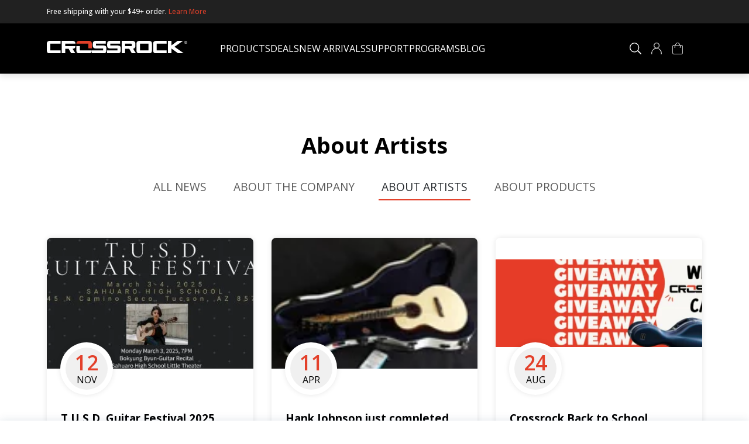

--- FILE ---
content_type: text/html; charset=UTF-8
request_url: https://crossrockcase.com/category/about-artists/
body_size: 21738
content:
<!DOCTYPE html>
<html lang="en-US">

<head>
    <meta charset="UTF-8" />
    <meta http-equiv="X-UA-Compatible" content="IE=edge">
    <meta name="viewport" content="width=device-width, initial-scale=1.0">
    <title>About Artists | Crossrock Case Company</title>
    <!-- <link rel="preconnect" href="https://fonts.googleapis.com">
    <link rel="preconnect" href="https://fonts.gstatic.com" crossorigin>
    <link href="https://fonts.googleapis.com/css2?family=Poppins:wght@300;400;500;600&display=swap" rel="stylesheet"> -->
            <link rel="preconnect" href="https://fonts.googleapis.com">
        <link rel="preconnect" href="https://fonts.gstatic.com" crossorigin>
        <link href="https://fonts.googleapis.com/css2?family=Open+Sans:wght@400;500;600;700&display=swap" rel="stylesheet">
        <link href="https://fonts.googleapis.com/css2?family=Roboto&display=swap" rel="stylesheet">
    

    <link data-minify="1" rel="stylesheet" href="https://cdns.sytech-web.cn/hgHk7g/wp-content/cache/min/1/wp-content/themes/sytech/style.css?ver=1762756955">
    
    <link data-minify="1" rel="stylesheet" href="https://cdns.sytech-web.cn/hgHk7g/wp-content/cache/min/1/wp-content/themes/sytech/assets/css/global.css?ver=1762756955">
            
        <link data-minify="1" rel="stylesheet" href="https://cdns.sytech-web.cn/hgHk7g/wp-content/cache/min/1/wp-content/themes/sytech/assets/css/notification.css?ver=1762757026">
        <link data-minify="1" rel="stylesheet" href="https://cdns.sytech-web.cn/hgHk7g/wp-content/cache/min/1/wp-content/themes/sytech/assets/css/setting.css?ver=1762757026">
        <link data-minify="1" rel="stylesheet" href="https://cdns.sytech-web.cn/hgHk7g/wp-content/cache/min/1/wp-content/themes/sytech/assets/css/menu.css?ver=1762756955">
                <link data-minify="1" rel="stylesheet" href="https://cdns.sytech-web.cn/hgHk7g/wp-content/cache/min/1/wp-content/themes/sytech/assets/css/blog.css?ver=1762757026">
                    <link data-minify="1" rel="stylesheet" href="https://cdns.sytech-web.cn/hgHk7g/wp-content/cache/min/1/wp-content/themes/sytech/assets/css/faq.css?ver=1762757026">
        <link data-minify="1" rel="stylesheet" href="https://cdns.sytech-web.cn/hgHk7g/wp-content/cache/min/1/wp-content/themes/sytech/assets/css/lightbox.css?ver=1762756960">
        <link data-minify="1" rel="stylesheet" href="https://cdns.sytech-web.cn/hgHk7g/wp-content/cache/min/1/wp-content/themes/sytech/assets/css/policy.css?ver=1762757026">
                        
                <link data-minify="1" rel="stylesheet" href="https://cdns.sytech-web.cn/hgHk7g/wp-content/cache/min/1/wp-content/themes/sytech/assets/css/product.css?ver=1762756960">
                <link data-minify="1" rel="stylesheet" href="https://cdns.sytech-web.cn/hgHk7g/wp-content/cache/min/1/wp-content/themes/sytech/assets/css/ipad.css?ver=1762756955">
    
    <link data-minify="1" rel="stylesheet" href="https://cdns.sytech-web.cn/hgHk7g/wp-content/cache/min/1/wp-content/themes/sytech/assets/css/mobile.css?ver=1762756955">
    
        <script src="https://cdns.sytech-web.cn/hgHk7g/wp-content/themes/sytech/assets/js/jquery.min.js" defer></script>
    
    <link rel="preload" href="https://cdns.sytech-web.cn/hgHk7g/wp-content/uploads/2025/08/icon-luthiercon-2.png" as="image">
    
    <meta name='robots' content='index, follow, max-image-preview:large, max-snippet:-1, max-video-preview:-1' />
	<style>img:is([sizes="auto" i], [sizes^="auto," i]) { contain-intrinsic-size: 3000px 1500px }</style>
	
	<!-- This site is optimized with the Yoast SEO plugin v26.1.1 - https://yoast.com/wordpress/plugins/seo/ -->
	<link rel="canonical" href="https://crossrockcase.com/category/about-artists/" />
	<link rel="next" href="https://crossrockcase.com/category/about-artists/page/2/" />
	<meta property="og:locale" content="en_US" />
	<meta property="og:type" content="article" />
	<meta property="og:title" content="About Artists | Crossrock Case Company" />
	<meta property="og:url" content="https://crossrockcase.com/category/about-artists/" />
	<meta property="og:site_name" content="Crossrock Case Company" />
	<meta name="twitter:card" content="summary_large_image" />
	<script type="application/ld+json" class="yoast-schema-graph">{"@context":"https://schema.org","@graph":[{"@type":"CollectionPage","@id":"https://crossrockcase.com/category/about-artists/","url":"https://crossrockcase.com/category/about-artists/","name":"About Artists | Crossrock Case Company","isPartOf":{"@id":"https://crossrockcase.com/#website"},"primaryImageOfPage":{"@id":"https://crossrockcase.com/category/about-artists/#primaryimage"},"image":{"@id":"https://crossrockcase.com/category/about-artists/#primaryimage"},"thumbnailUrl":"https://cdns.sytech-web.cn/hgHk7g/wp-content/uploads/2024/11/Guitar-Festival-2.jpg","breadcrumb":{"@id":"https://crossrockcase.com/category/about-artists/#breadcrumb"},"inLanguage":"en-US"},{"@type":"ImageObject","inLanguage":"en-US","@id":"https://crossrockcase.com/category/about-artists/#primaryimage","url":"https://cdns.sytech-web.cn/hgHk7g/wp-content/uploads/2024/11/Guitar-Festival-2.jpg","contentUrl":"https://cdns.sytech-web.cn/hgHk7g/wp-content/uploads/2024/11/Guitar-Festival-2.jpg","width":1000,"height":500},{"@type":"BreadcrumbList","@id":"https://crossrockcase.com/category/about-artists/#breadcrumb","itemListElement":[{"@type":"ListItem","position":1,"name":"Home","item":"https://crossrockcase.com/"},{"@type":"ListItem","position":2,"name":"About Artists"}]},{"@type":"WebSite","@id":"https://crossrockcase.com/#website","url":"https://crossrockcase.com/","name":"Crossrock Case Company","description":"","potentialAction":[{"@type":"SearchAction","target":{"@type":"EntryPoint","urlTemplate":"https://crossrockcase.com/?s={search_term_string}"},"query-input":{"@type":"PropertyValueSpecification","valueRequired":true,"valueName":"search_term_string"}}],"inLanguage":"en-US"}]}</script>
	<!-- / Yoast SEO plugin. -->


<link rel='dns-prefetch' href='//www.dwin1.com' />
<link rel='dns-prefetch' href='//accounts.google.com' />
<link rel='dns-prefetch' href='//cdns.sytech-web.cn' />
<link href='https://cdns.sytech-web.cn' rel='preconnect' />
<link rel="alternate" type="application/rss+xml" title="Crossrock Case Company &raquo; About Artists Category Feed" href="https://crossrockcase.com/category/about-artists/feed/" />
<link rel='stylesheet' id='sytech_coupons_css-css' href='https://cdns.sytech-web.cn/hgHk7g/wp-content/plugins/sytech-coupon/assets/css/style.css' type='text/css' media='1' />
<style id='classic-theme-styles-inline-css' type='text/css'>
/*! This file is auto-generated */
.wp-block-button__link{color:#fff;background-color:#32373c;border-radius:9999px;box-shadow:none;text-decoration:none;padding:calc(.667em + 2px) calc(1.333em + 2px);font-size:1.125em}.wp-block-file__button{background:#32373c;color:#fff;text-decoration:none}
</style>
<link data-minify="1" rel='stylesheet' id='dek-cta-card-style-css' href='https://cdns.sytech-web.cn/hgHk7g/wp-content/cache/min/1/wp-content/plugins/dek-cta-widgets/cta-card/style.css?ver=1762756955' type='text/css' media='all' />
<link data-minify="1" rel='stylesheet' id='dek-note-banner-style-css' href='https://cdns.sytech-web.cn/hgHk7g/wp-content/cache/min/1/wp-content/plugins/dek-cta-widgets/note-banner/style.css?ver=1762756955' type='text/css' media='all' />
<style id='safe-svg-svg-icon-style-inline-css' type='text/css'>
.safe-svg-cover{text-align:center}.safe-svg-cover .safe-svg-inside{display:inline-block;max-width:100%}.safe-svg-cover svg{height:100%;max-height:100%;max-width:100%;width:100%}

</style>
<style id='global-styles-inline-css' type='text/css'>
:root{--wp--preset--aspect-ratio--square: 1;--wp--preset--aspect-ratio--4-3: 4/3;--wp--preset--aspect-ratio--3-4: 3/4;--wp--preset--aspect-ratio--3-2: 3/2;--wp--preset--aspect-ratio--2-3: 2/3;--wp--preset--aspect-ratio--16-9: 16/9;--wp--preset--aspect-ratio--9-16: 9/16;--wp--preset--color--black: #000000;--wp--preset--color--cyan-bluish-gray: #abb8c3;--wp--preset--color--white: #ffffff;--wp--preset--color--pale-pink: #f78da7;--wp--preset--color--vivid-red: #cf2e2e;--wp--preset--color--luminous-vivid-orange: #ff6900;--wp--preset--color--luminous-vivid-amber: #fcb900;--wp--preset--color--light-green-cyan: #7bdcb5;--wp--preset--color--vivid-green-cyan: #00d084;--wp--preset--color--pale-cyan-blue: #8ed1fc;--wp--preset--color--vivid-cyan-blue: #0693e3;--wp--preset--color--vivid-purple: #9b51e0;--wp--preset--gradient--vivid-cyan-blue-to-vivid-purple: linear-gradient(135deg,rgba(6,147,227,1) 0%,rgb(155,81,224) 100%);--wp--preset--gradient--light-green-cyan-to-vivid-green-cyan: linear-gradient(135deg,rgb(122,220,180) 0%,rgb(0,208,130) 100%);--wp--preset--gradient--luminous-vivid-amber-to-luminous-vivid-orange: linear-gradient(135deg,rgba(252,185,0,1) 0%,rgba(255,105,0,1) 100%);--wp--preset--gradient--luminous-vivid-orange-to-vivid-red: linear-gradient(135deg,rgba(255,105,0,1) 0%,rgb(207,46,46) 100%);--wp--preset--gradient--very-light-gray-to-cyan-bluish-gray: linear-gradient(135deg,rgb(238,238,238) 0%,rgb(169,184,195) 100%);--wp--preset--gradient--cool-to-warm-spectrum: linear-gradient(135deg,rgb(74,234,220) 0%,rgb(151,120,209) 20%,rgb(207,42,186) 40%,rgb(238,44,130) 60%,rgb(251,105,98) 80%,rgb(254,248,76) 100%);--wp--preset--gradient--blush-light-purple: linear-gradient(135deg,rgb(255,206,236) 0%,rgb(152,150,240) 100%);--wp--preset--gradient--blush-bordeaux: linear-gradient(135deg,rgb(254,205,165) 0%,rgb(254,45,45) 50%,rgb(107,0,62) 100%);--wp--preset--gradient--luminous-dusk: linear-gradient(135deg,rgb(255,203,112) 0%,rgb(199,81,192) 50%,rgb(65,88,208) 100%);--wp--preset--gradient--pale-ocean: linear-gradient(135deg,rgb(255,245,203) 0%,rgb(182,227,212) 50%,rgb(51,167,181) 100%);--wp--preset--gradient--electric-grass: linear-gradient(135deg,rgb(202,248,128) 0%,rgb(113,206,126) 100%);--wp--preset--gradient--midnight: linear-gradient(135deg,rgb(2,3,129) 0%,rgb(40,116,252) 100%);--wp--preset--font-size--small: 13px;--wp--preset--font-size--medium: 20px;--wp--preset--font-size--large: 36px;--wp--preset--font-size--x-large: 42px;--wp--preset--spacing--20: 0.44rem;--wp--preset--spacing--30: 0.67rem;--wp--preset--spacing--40: 1rem;--wp--preset--spacing--50: 1.5rem;--wp--preset--spacing--60: 2.25rem;--wp--preset--spacing--70: 3.38rem;--wp--preset--spacing--80: 5.06rem;--wp--preset--shadow--natural: 6px 6px 9px rgba(0, 0, 0, 0.2);--wp--preset--shadow--deep: 12px 12px 50px rgba(0, 0, 0, 0.4);--wp--preset--shadow--sharp: 6px 6px 0px rgba(0, 0, 0, 0.2);--wp--preset--shadow--outlined: 6px 6px 0px -3px rgba(255, 255, 255, 1), 6px 6px rgba(0, 0, 0, 1);--wp--preset--shadow--crisp: 6px 6px 0px rgba(0, 0, 0, 1);}:where(.is-layout-flex){gap: 0.5em;}:where(.is-layout-grid){gap: 0.5em;}body .is-layout-flex{display: flex;}.is-layout-flex{flex-wrap: wrap;align-items: center;}.is-layout-flex > :is(*, div){margin: 0;}body .is-layout-grid{display: grid;}.is-layout-grid > :is(*, div){margin: 0;}:where(.wp-block-columns.is-layout-flex){gap: 2em;}:where(.wp-block-columns.is-layout-grid){gap: 2em;}:where(.wp-block-post-template.is-layout-flex){gap: 1.25em;}:where(.wp-block-post-template.is-layout-grid){gap: 1.25em;}.has-black-color{color: var(--wp--preset--color--black) !important;}.has-cyan-bluish-gray-color{color: var(--wp--preset--color--cyan-bluish-gray) !important;}.has-white-color{color: var(--wp--preset--color--white) !important;}.has-pale-pink-color{color: var(--wp--preset--color--pale-pink) !important;}.has-vivid-red-color{color: var(--wp--preset--color--vivid-red) !important;}.has-luminous-vivid-orange-color{color: var(--wp--preset--color--luminous-vivid-orange) !important;}.has-luminous-vivid-amber-color{color: var(--wp--preset--color--luminous-vivid-amber) !important;}.has-light-green-cyan-color{color: var(--wp--preset--color--light-green-cyan) !important;}.has-vivid-green-cyan-color{color: var(--wp--preset--color--vivid-green-cyan) !important;}.has-pale-cyan-blue-color{color: var(--wp--preset--color--pale-cyan-blue) !important;}.has-vivid-cyan-blue-color{color: var(--wp--preset--color--vivid-cyan-blue) !important;}.has-vivid-purple-color{color: var(--wp--preset--color--vivid-purple) !important;}.has-black-background-color{background-color: var(--wp--preset--color--black) !important;}.has-cyan-bluish-gray-background-color{background-color: var(--wp--preset--color--cyan-bluish-gray) !important;}.has-white-background-color{background-color: var(--wp--preset--color--white) !important;}.has-pale-pink-background-color{background-color: var(--wp--preset--color--pale-pink) !important;}.has-vivid-red-background-color{background-color: var(--wp--preset--color--vivid-red) !important;}.has-luminous-vivid-orange-background-color{background-color: var(--wp--preset--color--luminous-vivid-orange) !important;}.has-luminous-vivid-amber-background-color{background-color: var(--wp--preset--color--luminous-vivid-amber) !important;}.has-light-green-cyan-background-color{background-color: var(--wp--preset--color--light-green-cyan) !important;}.has-vivid-green-cyan-background-color{background-color: var(--wp--preset--color--vivid-green-cyan) !important;}.has-pale-cyan-blue-background-color{background-color: var(--wp--preset--color--pale-cyan-blue) !important;}.has-vivid-cyan-blue-background-color{background-color: var(--wp--preset--color--vivid-cyan-blue) !important;}.has-vivid-purple-background-color{background-color: var(--wp--preset--color--vivid-purple) !important;}.has-black-border-color{border-color: var(--wp--preset--color--black) !important;}.has-cyan-bluish-gray-border-color{border-color: var(--wp--preset--color--cyan-bluish-gray) !important;}.has-white-border-color{border-color: var(--wp--preset--color--white) !important;}.has-pale-pink-border-color{border-color: var(--wp--preset--color--pale-pink) !important;}.has-vivid-red-border-color{border-color: var(--wp--preset--color--vivid-red) !important;}.has-luminous-vivid-orange-border-color{border-color: var(--wp--preset--color--luminous-vivid-orange) !important;}.has-luminous-vivid-amber-border-color{border-color: var(--wp--preset--color--luminous-vivid-amber) !important;}.has-light-green-cyan-border-color{border-color: var(--wp--preset--color--light-green-cyan) !important;}.has-vivid-green-cyan-border-color{border-color: var(--wp--preset--color--vivid-green-cyan) !important;}.has-pale-cyan-blue-border-color{border-color: var(--wp--preset--color--pale-cyan-blue) !important;}.has-vivid-cyan-blue-border-color{border-color: var(--wp--preset--color--vivid-cyan-blue) !important;}.has-vivid-purple-border-color{border-color: var(--wp--preset--color--vivid-purple) !important;}.has-vivid-cyan-blue-to-vivid-purple-gradient-background{background: var(--wp--preset--gradient--vivid-cyan-blue-to-vivid-purple) !important;}.has-light-green-cyan-to-vivid-green-cyan-gradient-background{background: var(--wp--preset--gradient--light-green-cyan-to-vivid-green-cyan) !important;}.has-luminous-vivid-amber-to-luminous-vivid-orange-gradient-background{background: var(--wp--preset--gradient--luminous-vivid-amber-to-luminous-vivid-orange) !important;}.has-luminous-vivid-orange-to-vivid-red-gradient-background{background: var(--wp--preset--gradient--luminous-vivid-orange-to-vivid-red) !important;}.has-very-light-gray-to-cyan-bluish-gray-gradient-background{background: var(--wp--preset--gradient--very-light-gray-to-cyan-bluish-gray) !important;}.has-cool-to-warm-spectrum-gradient-background{background: var(--wp--preset--gradient--cool-to-warm-spectrum) !important;}.has-blush-light-purple-gradient-background{background: var(--wp--preset--gradient--blush-light-purple) !important;}.has-blush-bordeaux-gradient-background{background: var(--wp--preset--gradient--blush-bordeaux) !important;}.has-luminous-dusk-gradient-background{background: var(--wp--preset--gradient--luminous-dusk) !important;}.has-pale-ocean-gradient-background{background: var(--wp--preset--gradient--pale-ocean) !important;}.has-electric-grass-gradient-background{background: var(--wp--preset--gradient--electric-grass) !important;}.has-midnight-gradient-background{background: var(--wp--preset--gradient--midnight) !important;}.has-small-font-size{font-size: var(--wp--preset--font-size--small) !important;}.has-medium-font-size{font-size: var(--wp--preset--font-size--medium) !important;}.has-large-font-size{font-size: var(--wp--preset--font-size--large) !important;}.has-x-large-font-size{font-size: var(--wp--preset--font-size--x-large) !important;}
:where(.wp-block-post-template.is-layout-flex){gap: 1.25em;}:where(.wp-block-post-template.is-layout-grid){gap: 1.25em;}
:where(.wp-block-columns.is-layout-flex){gap: 2em;}:where(.wp-block-columns.is-layout-grid){gap: 2em;}
:root :where(.wp-block-pullquote){font-size: 1.5em;line-height: 1.6;}
</style>
<link data-minify="1" rel='stylesheet' id='contact-form-7-css' href='https://cdns.sytech-web.cn/hgHk7g/wp-content/cache/min/1/wp-content/plugins/contact-form-7/includes/css/styles.css?ver=1762756960' type='text/css' media='all' />
<link data-minify="1" rel='stylesheet' id='dscf7-math-captcha-style-css' href='https://cdns.sytech-web.cn/hgHk7g/wp-content/cache/min/1/wp-content/plugins/ds-cf7-math-captcha/assets/css/style.css?ver=1762756955' type='text/css' media='' />
<link rel='stylesheet' id='newsletter-css' href='https://cdns.sytech-web.cn/hgHk7g/wp-content/plugins/sytech-newsletter/assets/css/newsletter.css' type='text/css' media='1' />
<link rel='stylesheet' id='sytech_sidebar-css' href='https://cdns.sytech-web.cn/hgHk7g/wp-content/plugins/sytech-sidebarfilter/assets/css/sidebar.css' type='text/css' media='1' />
<link data-minify="1" rel='stylesheet' id='woocommerce-layout-css' href='https://cdns.sytech-web.cn/hgHk7g/wp-content/cache/min/1/wp-content/plugins/woocommerce/assets/css/woocommerce-layout.css?ver=1762756955' type='text/css' media='all' />
<link data-minify="1" rel='stylesheet' id='woocommerce-smallscreen-css' href='https://cdns.sytech-web.cn/hgHk7g/wp-content/cache/min/1/wp-content/plugins/woocommerce/assets/css/woocommerce-smallscreen.css?ver=1762756955' type='text/css' media='only screen and (max-width: 768px)' />
<link data-minify="1" rel='stylesheet' id='woocommerce-general-css' href='https://cdns.sytech-web.cn/hgHk7g/wp-content/cache/min/1/wp-content/plugins/woocommerce/assets/css/woocommerce.css?ver=1762756955' type='text/css' media='all' />
<style id='woocommerce-inline-inline-css' type='text/css'>
.woocommerce form .form-row .required { visibility: visible; }
</style>
<link data-minify="1" rel='stylesheet' id='gateway-css' href='https://cdns.sytech-web.cn/hgHk7g/wp-content/cache/min/1/wp-content/plugins/woocommerce-paypal-payments/modules/ppcp-button/assets/css/gateway.css?ver=1762756955' type='text/css' media='all' />
<link data-minify="1" rel='stylesheet' id='brands-styles-css' href='https://cdns.sytech-web.cn/hgHk7g/wp-content/cache/min/1/wp-content/plugins/woocommerce/assets/css/brands.css?ver=1762756955' type='text/css' media='all' />
<link data-minify="1" rel='stylesheet' id='login-with-google-css' href='https://cdns.sytech-web.cn/hgHk7g/wp-content/cache/min/1/wp-content/plugins/login-with-google/assets/build/css/login.css?ver=1762756955' type='text/css' media='all' />
<style id='rocket-lazyload-inline-css' type='text/css'>
.rll-youtube-player{position:relative;padding-bottom:56.23%;height:0;overflow:hidden;max-width:100%;}.rll-youtube-player iframe{position:absolute;top:0;left:0;width:100%;height:100%;z-index:100;background:0 0}.rll-youtube-player img{bottom:0;display:block;left:0;margin:auto;max-width:100%;width:100%;position:absolute;right:0;top:0;border:none;height:auto;cursor:pointer;-webkit-transition:.4s all;-moz-transition:.4s all;transition:.4s all}.rll-youtube-player img:hover{-webkit-filter:brightness(75%)}.rll-youtube-player .play{height:72px;width:72px;left:50%;top:50%;margin-left:-36px;margin-top:-36px;position:absolute;background:url(https://cdns.sytech-web.cn/hgHk7g/wp-content/plugins/wp-rocket/assets/img/youtube.png) no-repeat;cursor:pointer}
</style>
<link data-minify="1" rel='stylesheet' id='apbd-wmc-frontend-css' href='https://cdns.sytech-web.cn/hgHk7g/wp-content/cache/min/1/wp-content/plugins/wc-multi-currency/uilib/httheme/css/frontend.css?ver=1762756955' type='text/css' media='' />
<script type="text/javascript">
            window._nslDOMReady = function (callback) {
                if ( document.readyState === "complete" || document.readyState === "interactive" ) {
                    callback();
                } else {
                    document.addEventListener( "DOMContentLoaded", callback );
                }
            };
            </script><script data-minify="1" type="text/javascript" src="https://cdns.sytech-web.cn/hgHk7g/wp-content/cache/min/1/108074.js?ver=1762756956" defer data-noptimize></script>
<script type="text/javascript" id="shareasale-wc-tracker-autovoid-js-extra">
/* <![CDATA[ */
var shareasaleWcTrackerAutovoidData = {"autovoid_key":null,"autovoid_value":null};
/* ]]> */
</script>
<script data-minify="1" type="text/javascript" src="https://cdns.sytech-web.cn/hgHk7g/wp-content/cache/min/1/wp-content/plugins/shareasale-wc-tracker/includes/js/shareasale-wc-tracker-autovoid.js?ver=1762756956" id="shareasale-wc-tracker-autovoid-js" defer></script>
<script type="text/javascript" id="WCPAY_ASSETS-js-extra">
/* <![CDATA[ */
var wcpayAssets = {"url":"https:\/\/crossrockcase.com\/wp-content\/plugins\/woocommerce-payments\/dist\/"};
/* ]]> */
</script>
<link rel="https://api.w.org/" href="https://crossrockcase.com/wp-json/" /><link rel="alternate" title="JSON" type="application/json" href="https://crossrockcase.com/wp-json/wp/v2/categories/309" /><link rel="EditURI" type="application/rsd+xml" title="RSD" href="https://crossrockcase.com/xmlrpc.php?rsd" />
	<noscript><style>.woocommerce-product-gallery{ opacity: 1 !important; }</style></noscript>
	<meta name="generator" content="Powered by Slider Revolution 6.5.17 - responsive, Mobile-Friendly Slider Plugin for WordPress with comfortable drag and drop interface." />
<link rel="icon" href="https://cdns.sytech-web.cn/hgHk7g/wp-content/uploads/2022/10/cropped-favicon-1-32x32.png" sizes="32x32" />
<link rel="icon" href="https://cdns.sytech-web.cn/hgHk7g/wp-content/uploads/2022/10/cropped-favicon-1-192x192.png" sizes="192x192" />
<link rel="apple-touch-icon" href="https://cdns.sytech-web.cn/hgHk7g/wp-content/uploads/2022/10/cropped-favicon-1-180x180.png" />
<meta name="msapplication-TileImage" content="https://cdns.sytech-web.cn/hgHk7g/wp-content/uploads/2022/10/cropped-favicon-1-270x270.png" />
<script>function setREVStartSize(e){
			//window.requestAnimationFrame(function() {
				window.RSIW = window.RSIW===undefined ? window.innerWidth : window.RSIW;
				window.RSIH = window.RSIH===undefined ? window.innerHeight : window.RSIH;
				try {
					var pw = document.getElementById(e.c).parentNode.offsetWidth,
						newh;
					pw = pw===0 || isNaN(pw) ? window.RSIW : pw;
					e.tabw = e.tabw===undefined ? 0 : parseInt(e.tabw);
					e.thumbw = e.thumbw===undefined ? 0 : parseInt(e.thumbw);
					e.tabh = e.tabh===undefined ? 0 : parseInt(e.tabh);
					e.thumbh = e.thumbh===undefined ? 0 : parseInt(e.thumbh);
					e.tabhide = e.tabhide===undefined ? 0 : parseInt(e.tabhide);
					e.thumbhide = e.thumbhide===undefined ? 0 : parseInt(e.thumbhide);
					e.mh = e.mh===undefined || e.mh=="" || e.mh==="auto" ? 0 : parseInt(e.mh,0);
					if(e.layout==="fullscreen" || e.l==="fullscreen")
						newh = Math.max(e.mh,window.RSIH);
					else{
						e.gw = Array.isArray(e.gw) ? e.gw : [e.gw];
						for (var i in e.rl) if (e.gw[i]===undefined || e.gw[i]===0) e.gw[i] = e.gw[i-1];
						e.gh = e.el===undefined || e.el==="" || (Array.isArray(e.el) && e.el.length==0)? e.gh : e.el;
						e.gh = Array.isArray(e.gh) ? e.gh : [e.gh];
						for (var i in e.rl) if (e.gh[i]===undefined || e.gh[i]===0) e.gh[i] = e.gh[i-1];
											
						var nl = new Array(e.rl.length),
							ix = 0,
							sl;
						e.tabw = e.tabhide>=pw ? 0 : e.tabw;
						e.thumbw = e.thumbhide>=pw ? 0 : e.thumbw;
						e.tabh = e.tabhide>=pw ? 0 : e.tabh;
						e.thumbh = e.thumbhide>=pw ? 0 : e.thumbh;
						for (var i in e.rl) nl[i] = e.rl[i]<window.RSIW ? 0 : e.rl[i];
						sl = nl[0];
						for (var i in nl) if (sl>nl[i] && nl[i]>0) { sl = nl[i]; ix=i;}
						var m = pw>(e.gw[ix]+e.tabw+e.thumbw) ? 1 : (pw-(e.tabw+e.thumbw)) / (e.gw[ix]);
						newh =  (e.gh[ix] * m) + (e.tabh + e.thumbh);
					}
					var el = document.getElementById(e.c);
					if (el!==null && el) el.style.height = newh+"px";
					el = document.getElementById(e.c+"_wrapper");
					if (el!==null && el) {
						el.style.height = newh+"px";
						el.style.display = "block";
					}
				} catch(e){
					console.log("Failure at Presize of Slider:" + e)
				}
			//});
		  };</script>
<style type="text/css">div.nsl-container[data-align="left"] {
    text-align: left;
}

div.nsl-container[data-align="center"] {
    text-align: center;
}

div.nsl-container[data-align="right"] {
    text-align: right;
}


div.nsl-container div.nsl-container-buttons a[data-plugin="nsl"] {
    text-decoration: none;
    box-shadow: none;
    border: 0;
}

div.nsl-container .nsl-container-buttons {
    display: flex;
    padding: 5px 0;
}

div.nsl-container.nsl-container-block .nsl-container-buttons {
    display: inline-grid;
    grid-template-columns: minmax(145px, auto);
}

div.nsl-container-block-fullwidth .nsl-container-buttons {
    flex-flow: column;
    align-items: center;
}

div.nsl-container-block-fullwidth .nsl-container-buttons a,
div.nsl-container-block .nsl-container-buttons a {
    flex: 1 1 auto;
    display: block;
    margin: 5px 0;
    width: 100%;
}

div.nsl-container-inline {
    margin: -5px;
    text-align: left;
}

div.nsl-container-inline .nsl-container-buttons {
    justify-content: center;
    flex-wrap: wrap;
}

div.nsl-container-inline .nsl-container-buttons a {
    margin: 5px;
    display: inline-block;
}

div.nsl-container-grid .nsl-container-buttons {
    flex-flow: row;
    align-items: center;
    flex-wrap: wrap;
}

div.nsl-container-grid .nsl-container-buttons a {
    flex: 1 1 auto;
    display: block;
    margin: 5px;
    max-width: 280px;
    width: 100%;
}

@media only screen and (min-width: 650px) {
    div.nsl-container-grid .nsl-container-buttons a {
        width: auto;
    }
}

div.nsl-container .nsl-button {
    cursor: pointer;
    vertical-align: top;
    border-radius: 4px;
}

div.nsl-container .nsl-button-default {
    color: #fff;
    display: flex;
}

div.nsl-container .nsl-button-icon {
    display: inline-block;
}

div.nsl-container .nsl-button-svg-container {
    flex: 0 0 auto;
    padding: 8px;
    display: flex;
    align-items: center;
}

div.nsl-container svg {
    height: 24px;
    width: 24px;
    vertical-align: top;
}

div.nsl-container .nsl-button-default div.nsl-button-label-container {
    margin: 0 24px 0 12px;
    padding: 10px 0;
    font-family: Helvetica, Arial, sans-serif;
    font-size: 16px;
    line-height: 20px;
    letter-spacing: .25px;
    overflow: hidden;
    text-align: center;
    text-overflow: clip;
    white-space: nowrap;
    flex: 1 1 auto;
    -webkit-font-smoothing: antialiased;
    -moz-osx-font-smoothing: grayscale;
    text-transform: none;
    display: inline-block;
}

div.nsl-container .nsl-button-google[data-skin="dark"] .nsl-button-svg-container {
    margin: 1px;
    padding: 7px;
    border-radius: 3px;
    background: #fff;
}

div.nsl-container .nsl-button-google[data-skin="light"] {
    border-radius: 1px;
    box-shadow: 0 1px 5px 0 rgba(0, 0, 0, .25);
    color: RGBA(0, 0, 0, 0.54);
}

div.nsl-container .nsl-button-apple .nsl-button-svg-container {
    padding: 0 6px;
}

div.nsl-container .nsl-button-apple .nsl-button-svg-container svg {
    height: 40px;
    width: auto;
}

div.nsl-container .nsl-button-apple[data-skin="light"] {
    color: #000;
    box-shadow: 0 0 0 1px #000;
}

div.nsl-container .nsl-button-facebook[data-skin="white"] {
    color: #000;
    box-shadow: inset 0 0 0 1px #000;
}

div.nsl-container .nsl-button-facebook[data-skin="light"] {
    color: #1877F2;
    box-shadow: inset 0 0 0 1px #1877F2;
}

div.nsl-container .nsl-button-spotify[data-skin="white"] {
    color: #191414;
    box-shadow: inset 0 0 0 1px #191414;
}

div.nsl-container .nsl-button-apple div.nsl-button-label-container {
    font-size: 17px;
    font-family: -apple-system, BlinkMacSystemFont, "Segoe UI", Roboto, Helvetica, Arial, sans-serif, "Apple Color Emoji", "Segoe UI Emoji", "Segoe UI Symbol";
}

div.nsl-container .nsl-button-slack div.nsl-button-label-container {
    font-size: 17px;
    font-family: -apple-system, BlinkMacSystemFont, "Segoe UI", Roboto, Helvetica, Arial, sans-serif, "Apple Color Emoji", "Segoe UI Emoji", "Segoe UI Symbol";
}

div.nsl-container .nsl-button-slack[data-skin="light"] {
    color: #000000;
    box-shadow: inset 0 0 0 1px #DDDDDD;
}

div.nsl-container .nsl-button-tiktok[data-skin="light"] {
    color: #161823;
    box-shadow: 0 0 0 1px rgba(22, 24, 35, 0.12);
}


div.nsl-container .nsl-button-kakao {
    color: rgba(0, 0, 0, 0.85);
}

.nsl-clear {
    clear: both;
}

.nsl-container {
    clear: both;
}

.nsl-disabled-provider .nsl-button {
    filter: grayscale(1);
    opacity: 0.8;
}

/*Button align start*/

div.nsl-container-inline[data-align="left"] .nsl-container-buttons {
    justify-content: flex-start;
}

div.nsl-container-inline[data-align="center"] .nsl-container-buttons {
    justify-content: center;
}

div.nsl-container-inline[data-align="right"] .nsl-container-buttons {
    justify-content: flex-end;
}


div.nsl-container-grid[data-align="left"] .nsl-container-buttons {
    justify-content: flex-start;
}

div.nsl-container-grid[data-align="center"] .nsl-container-buttons {
    justify-content: center;
}

div.nsl-container-grid[data-align="right"] .nsl-container-buttons {
    justify-content: flex-end;
}

div.nsl-container-grid[data-align="space-around"] .nsl-container-buttons {
    justify-content: space-around;
}

div.nsl-container-grid[data-align="space-between"] .nsl-container-buttons {
    justify-content: space-between;
}

/* Button align end*/

/* Redirect */

#nsl-redirect-overlay {
    display: flex;
    flex-direction: column;
    justify-content: center;
    align-items: center;
    position: fixed;
    z-index: 1000000;
    left: 0;
    top: 0;
    width: 100%;
    height: 100%;
    backdrop-filter: blur(1px);
    background-color: RGBA(0, 0, 0, .32);;
}

#nsl-redirect-overlay-container {
    display: flex;
    flex-direction: column;
    justify-content: center;
    align-items: center;
    background-color: white;
    padding: 30px;
    border-radius: 10px;
}

#nsl-redirect-overlay-spinner {
    content: '';
    display: block;
    margin: 20px;
    border: 9px solid RGBA(0, 0, 0, .6);
    border-top: 9px solid #fff;
    border-radius: 50%;
    box-shadow: inset 0 0 0 1px RGBA(0, 0, 0, .6), 0 0 0 1px RGBA(0, 0, 0, .6);
    width: 40px;
    height: 40px;
    animation: nsl-loader-spin 2s linear infinite;
}

@keyframes nsl-loader-spin {
    0% {
        transform: rotate(0deg)
    }
    to {
        transform: rotate(360deg)
    }
}

#nsl-redirect-overlay-title {
    font-family: -apple-system, BlinkMacSystemFont, "Segoe UI", Roboto, Oxygen-Sans, Ubuntu, Cantarell, "Helvetica Neue", sans-serif;
    font-size: 18px;
    font-weight: bold;
    color: #3C434A;
}

#nsl-redirect-overlay-text {
    font-family: -apple-system, BlinkMacSystemFont, "Segoe UI", Roboto, Oxygen-Sans, Ubuntu, Cantarell, "Helvetica Neue", sans-serif;
    text-align: center;
    font-size: 14px;
    color: #3C434A;
}

/* Redirect END*/</style><style type="text/css">/* Notice fallback */
#nsl-notices-fallback {
    position: fixed;
    right: 10px;
    top: 10px;
    z-index: 10000;
}

.admin-bar #nsl-notices-fallback {
    top: 42px;
}

#nsl-notices-fallback > div {
    position: relative;
    background: #fff;
    border-left: 4px solid #fff;
    box-shadow: 0 1px 1px 0 rgba(0, 0, 0, .1);
    margin: 5px 15px 2px;
    padding: 1px 20px;
}

#nsl-notices-fallback > div.error {
    display: block;
    border-left-color: #dc3232;
}

#nsl-notices-fallback > div.updated {
    display: block;
    border-left-color: #46b450;
}

#nsl-notices-fallback p {
    margin: .5em 0;
    padding: 2px;
}

#nsl-notices-fallback > div:after {
    position: absolute;
    right: 5px;
    top: 5px;
    content: '\00d7';
    display: block;
    height: 16px;
    width: 16px;
    line-height: 16px;
    text-align: center;
    font-size: 20px;
    cursor: pointer;
}</style>		<style type="text/css" id="wp-custom-css">
			.submenu {
  height: auto;
  height: 100vh;
  background-color: white;
  position: absolute;
  top: 126px;
  left: 0;
  width: 100%;
  z-index: 90;
  padding: 50px 0;
  display: none;
  max-height: 825px;
  overflow-x: hidden;
}
.woocommerce-shop .product-banner{
	display:none;
}
.home .all-banner{
	margin-bottom:5rem;
}
/* .woocommerce ul.products span.onsale{
	top: 2rem;
    left: 1.9rem;
    font-size: 0.8rem;
    color: #e3402a;
    display: inline-block;
    padding: 0.2rem 0.7rem;
    padding-left: 1.5rem;
    background-color: #e3402a;
    border-radius: 0;
    color: white;
}  */
.woocommerce.single .home-products ul.products li.product span.onsale:after{
display:none;}
/* .home-coupons{
	display:none;
} */
ul.products li.product .options-list{
	min-height:38px;
}
.nsl-container-buttons{
	width:100% !important;
}
.coupons-main .swiper-slide a{
	cursor:pointer;
}
.woocommerce .woocommerce-cart-form table tr td .quantity .qty.min{
	transform:translatey(0px);
}
.wp_google_login{
	margin-top:0;
}		</style>
		<noscript><style id="rocket-lazyload-nojs-css">.rll-youtube-player, [data-lazy-src]{display:none !important;}</style></noscript>    
    <!-- Google tag (gtag.js) -->
    <script async src="https://www.googletagmanager.com/gtag/js?id=AW-998160577"></script>
    <script>
    window.dataLayer = window.dataLayer || [];
    function gtag(){dataLayer.push(arguments);}
    gtag('js', new Date());

    gtag('config', 'AW-998160577');
    </script>
</head>

<body class="archive category category-about-artists category-309 wp-theme-sytech theme-sytech woocommerce-no-js" data-siteurl="https://crossrockcase.com">
    <header class="header">
        <div class="header-contact">
            <div class="content">
                <div class="header-contact_left">
                    <p>Free shipping with your $49+ order. <a href="https://crossrockcase.com/terms-of-service/">Learn More <span class="desc_text"> Terms of Service Page</span></a></p>
                </div>
                            </div>
        </div>    
        <div class="header-main">
            <div class="content">
                <a href="https://crossrockcase.com" class="logo">
                    <img src="https://cdns.sytech-web.cn/hgHk7g/wp-content/themes/sytech/assets/img/logo.svg" alt=""> 
                    <span class="desc_text">Crossrock Case Company</span>
                </a>

                <nav class="header-nav flex">
                    <div class="menu-header-menu-container"><ul id="menu-header-menu" class="menu"><li id="menu-item-37" class="show_submenu_pro_cat menu-item menu-item-type-post_type menu-item-object-page menu-item-37"><a href="https://crossrockcase.com/shop/">Products</a></li>
<li id="menu-item-34993" class="show_submenu_pro_deals menu-item menu-item-type-taxonomy menu-item-object-deals menu-item-34993"><a href="https://crossrockcase.com/deals/back-to-school-2025/">Deals</a></li>
<li id="menu-item-31568" class="show_submenu_pro_arrval menu-item menu-item-type-taxonomy menu-item-object-new_arrivals menu-item-has-children menu-item-31568"><a href="https://crossrockcase.com/new_arrivals/master-series-wooden-case-crw720/">New Arrivals</a>
<ul class="sub-menu">
	<li id="menu-item-32586" class="menu-item menu-item-type-taxonomy menu-item-object-new_arrivals menu-item-32586"><a href="https://crossrockcase.com/new_arrivals/elegance-meets-protection-for-strings/">Elegance Meets Protection for Strings</a></li>
	<li id="menu-item-32585" class="menu-item menu-item-type-taxonomy menu-item-object-new_arrivals menu-item-32585"><a href="https://crossrockcase.com/new_arrivals/ultra-light-fiberglass-series-cases/">Ultra-Light Fiberglass Series Cases</a></li>
	<li id="menu-item-31411" class="menu-item menu-item-type-taxonomy menu-item-object-new_arrivals menu-item-31411"><a href="https://crossrockcase.com/new_arrivals/bluegrass-cases-banjo-cases/">Bluegrass Cases-BANJO CASES</a></li>
	<li id="menu-item-31407" class="menu-item menu-item-type-taxonomy menu-item-object-new_arrivals menu-item-31407"><a href="https://crossrockcase.com/new_arrivals/master-series-wooden-case-crw720/">Master Series Wooden Case &#8211; CRW720</a></li>
	<li id="menu-item-31412" class="menu-item menu-item-type-taxonomy menu-item-object-new_arrivals menu-item-31412"><a href="https://crossrockcase.com/new_arrivals/case-collection-archtop-guitars-2023/">Case Collection &#8211; Archtop Guitars</a></li>
</ul>
</li>
<li id="menu-item-2570" class="menu-item menu-item-type-post_type menu-item-object-page menu-item-has-children menu-item-2570"><a href="https://crossrockcase.com/become-a-distributor/">Support</a>
<ul class="sub-menu">
	<li id="menu-item-2571" class="menu-item menu-item-type-post_type menu-item-object-page menu-item-2571"><a href="https://crossrockcase.com/become-a-distributor/">Become a Distributor</a></li>
	<li id="menu-item-2938" class="menu-item menu-item-type-post_type menu-item-object-page menu-item-2938"><a href="https://crossrockcase.com/dealer-locator/">Dealer Locator</a></li>
	<li id="menu-item-2939" class="menu-item menu-item-type-post_type menu-item-object-page menu-item-2939"><a href="https://crossrockcase.com/download/">Catalog Download</a></li>
	<li id="menu-item-2926" class="menu-item menu-item-type-post_type menu-item-object-page menu-item-2926"><a href="https://crossrockcase.com/warranty/">Warranty</a></li>
	<li id="menu-item-2650" class="menu-item menu-item-type-post_type menu-item-object-page menu-item-2650"><a href="https://crossrockcase.com/about-us/">About us</a></li>
</ul>
</li>
<li id="menu-item-2941" class="menu-item menu-item-type-post_type menu-item-object-page menu-item-has-children menu-item-2941"><a href="https://crossrockcase.com/artist/">Programs</a>
<ul class="sub-menu">
	<li id="menu-item-2917" class="menu-item menu-item-type-post_type menu-item-object-page menu-item-2917"><a href="https://crossrockcase.com/programs/">Luthier Program</a></li>
	<li id="menu-item-566" class="menu-item menu-item-type-post_type menu-item-object-page menu-item-566"><a href="https://crossrockcase.com/artist/">Artist Program</a></li>
	<li id="menu-item-565" class="menu-item menu-item-type-taxonomy menu-item-object-artist_cat menu-item-565"><a href="https://crossrockcase.com/artist_cat/guitar/">Artist Community</a></li>
	<li id="menu-item-31394" class="menu-item menu-item-type-post_type menu-item-object-post menu-item-31394"><a href="https://crossrockcase.com/affiliate-program/">Affiliate Program</a></li>
</ul>
</li>
<li id="menu-item-34580" class="menu-item menu-item-type-post_type menu-item-object-page current_page_parent menu-item-has-children menu-item-34580"><a href="https://crossrockcase.com/blog/">Blog</a>
<ul class="sub-menu">
	<li id="menu-item-844" class="menu-item menu-item-type-post_type menu-item-object-page current_page_parent menu-item-844"><a href="https://crossrockcase.com/blog/">News</a></li>
	<li id="menu-item-845" class="menu-item menu-item-type-post_type menu-item-object-page menu-item-845"><a href="https://crossrockcase.com/videos/">Videos</a></li>
</ul>
</li>
</ul></div>                    <div class="fastlinks">
                        <ul>
                            <li class="header-nav_item">
                                <i class="icon icon_search"></i>
                            </li>
                            <li class="header-nav_item">
                                <a href="https://crossrockcase.com/my-account/">
                                    <i class="icon icon_personal"></i>
                                    <span class="desc_text">Account Page</span>
                                </a>
                            </li>
                            <li class="header-nav_item header-cart">
                                <a href="https://crossrockcase.com/cart/">
                                    <i class="icon icon_cart"></i>
                                    <span class="desc_text">Cart Page</span>
                                </a>
                                <section class="cart_summary" data-currency="&#36;">
    <span class="only-mobile header-close">×</span>
            <div class="empty-cart-content">
            <p><span>0 Item in Cart</span></p>

            <div class="empty-cart-img">

            </div>
            <div class="empty-cart-words">
                <h3>Your cart is empty</h3>
                <p>There is nothing in your cart. Let's add some items.</p>
            </div>
            <div class="shop-btn-content">
                <a href="https://crossrockcase.com/shop/" class="go-to-shop">Add Items</a>
            </div>
        </div>
    </section>	                            </li>
                        </ul>
                    </div>
                </nav>

                            </div>
        </div>
                            <div class="submenu">
      <span class="close-menu"></span>
      <!-- product submenu -->
      <div class="product-menu content">
                <div class="product-menu-nav flex">
          <div class="left">
            <div class="menu-nav-col">
                            <div class="menu-nav-item">
                <div class="nav-title"><a href="https://crossrockcase.com/product-category/guitar-cases/">Guitar Cases</a></div><ul><li><a href=https://crossrockcase.com/product-category/guitar-cases/classical/>Classical</a></li><li><a href=https://crossrockcase.com/product-category/guitar-cases/acoustic-dreadnought/>Acoustic-Dreadnought</a></li><li><a href=https://crossrockcase.com/product-category/guitar-cases/acoustic-others/>Acoustic-Others</a></li><li><a href=https://crossrockcase.com/product-category/guitar-cases/electric-tele-strat/>Electric-Solid Body</a></li><li><a href=https://crossrockcase.com/product-category/guitar-cases/electric-others/>Electric-Hollow Body</a></li><li><a href=https://crossrockcase.com/product-category/guitar-cases/electric-lespaul-335/>Electric - Lespaul &amp; 335</a></li><li><a href=https://crossrockcase.com/product-category/guitar-cases/bass-cases/>Electric Bass</a></li></ul>                              </div>
                          </div>
          </div>
          <div class="right flex">
            <div class="menu-nav-col">
                              <div class="menu-nav-item">
                  <div class="nav-title"><a href="https://crossrockcase.com/product-category/folk-instrument-cases/">Bluegrass Cases</a></div><ul><li><a href=https://crossrockcase.com/product-category/folk-instrument-cases/banjo-cases/>Banjo Cases</a></li><li><a href=https://crossrockcase.com/product-category/folk-instrument-cases/mandolin-cases/>Mandolin Cases</a></li><li><a href=https://crossrockcase.com/product-category/folk-instrument-cases/ukulele_cases/>Ukulele Cases</a></li><li><a href=https://crossrockcase.com/product-category/folk-instrument-cases/others/>Others</a></li></ul>                </div>
                              <div class="menu-nav-item">
                  <div class="nav-title"><a href="https://crossrockcase.com/product-category/stage-touring-cases/">Stage &amp; Touring Cases</a></div><ul><li><a href=https://crossrockcase.com/product-category/stage-touring-cases/rack-cases/>Rack Cases</a></li><li><a href=https://crossrockcase.com/product-category/stage-touring-cases/keyboard-cases-stage-touring-cases/>Keyboard Cases</a></li><li><a href=https://crossrockcase.com/product-category/stage-touring-cases/drum-cases/>Drum Cases</a></li></ul>                </div>
                          </div>
            <div class="menu-nav-col">
                              <div class="menu-nav-item">
                  <div class="nav-title"><a href="https://crossrockcase.com/product-category/orchestra-strings-cases/">Orchestra Strings Cases</a></div><ul><li><a href=https://crossrockcase.com/product-category/orchestra-strings-cases/cello-cases/>Cello Cases</a></li><li><a href=https://crossrockcase.com/product-category/orchestra-strings-cases/violin-cases/>Violin Cases</a></li><li><a href=https://crossrockcase.com/product-category/orchestra-strings-cases/viola-cases/>Viola Cases</a></li></ul>                </div>
                                        </div>
            <div class="menu-nav-col">
                              <div class="menu-nav-item">
                  <div class="nav-title"><a href="https://crossrockcase.com/product-category/brass-woodwind-cases/">Brass &amp; Woodwind Cases</a></div><ul><li><a href=https://crossrockcase.com/product-category/brass-woodwind-cases/saxophone-cases/>Saxophone Cases</a></li><li><a href=https://crossrockcase.com/product-category/brass-woodwind-cases/clarinet-flute-cases/>Clarinet &amp; Flute Cases</a></li><li><a href=https://crossrockcase.com/product-category/brass-woodwind-cases/trombone-case/>Trombone Case</a></li><li><a href=https://crossrockcase.com/product-category/brass-woodwind-cases/trumpet-cornet-cases/>Trumpet &amp; Cornet Cases</a></li><li><a href=https://crossrockcase.com/product-category/brass-woodwind-cases/frenchorn-cases/>Frenchorn Cases</a></li><li><a href=https://crossrockcase.com/product-category/brass-woodwind-cases/others-band-instrument-cases/>Others</a></li></ul>                </div>
                              <div class="menu-nav-item">
                  <div class="nav-title"><a href="https://crossrockcase.com/product-category/accessories-parts/">Accessories &amp; Parts</a></div>                </div>
                                        </div>
          </div>
        </div>
                        <div class="category-main">
          <div class="category-activity" >
          <span class="bg-image" 
            style="
                background-image: url('https://cdns.sytech-web.cn/hgHk7g/wp-content/uploads/2025/03/New-Arrival-CRF2020MAG.webp');
                background-repeat: no-repeat;
                background-position: center;
                background-size: cover;
            "></span>
            <a href="https://crossrockcase.com/product/crf2020mag-fiberglass-mandolin-case-for-gibson-a4/">
              <div class="text-content">
                <strong>New Arrival

Mandolin Case</strong>
                <p class="clamp2">A Style - Fits Gibson A4/A5, Collings</p>
                <span class="link_btn">To Shop ></span>
              </div>
            </a>
          </div>
          <div class="category-activity white" >
          <span data-bg="https://cdns.sytech-web.cn/hgHk7g/wp-content/uploads/2025/01/CRF4050-center-banner2.jpg" class="bg-image rocket-lazyload" 
            style="
                
                background-repeat: no-repeat;
                background-position: center;
                background-size: cover;
            "
          ></span>
            <a href="https://crossrockcase.com/?s=CRF4050&post_type=product">
              <div class="text-content">
                <strong>CRF4050
NEW PC Case</strong>
                <p class="clamp2">Strong & LIghtweight - PC cello case & violin case</p>
                <span class="link_btn">To Shop ></span>
              </div>
            </a>
          </div>
        </div>
      </div>
      <!-- deals submenu -->
      <div class="deals-menu content">
                <div class="deals-menu-box flex between">
          <div class="menu-nav-col">
                          <div class="menu-nav-item">
                <div class="nav-title"><a href="https://crossrockcase.com/deals/back-to-school-2025/">Back To School 2025</a></div><ul><li><a href=https://crossrockcase.com/product/cra860vf/>CRA860VF Violin Case 4/4 Size, ABS Plastic with EPS Hard Foam Core</a></li><li><a href=https://crossrockcase.com/product/crp200tr-r-foam-trumpet-case-oxford-exterior-rectangular-style/>CRP200TR-R Foam Trumpet Case, Oxford Exterior, Rectangular Style</a></li><li><a href=https://crossrockcase.com/product/crp200as-r-alto-sax-bag/>CRP200AS-R ESP Foam Alto-sax Case, Retangular Style Oxford Bag</a></li><li><a href=https://crossrockcase.com/product/violin-case-4-4-size-pc-plastic-with-eps-hard-foam-core/>Violin Case 4/4 Size, PC Plastic with EPS Hard Foam Core</a></li></ul>              </div>
                                  </div>
          <div class="menu-nav-col">
                                  </div>
          <div class="menu-nav-col">
            <a href="https://crossrockcase.com/deals/back-to-school-2025/">
              <div class="menu-nav-item">
                <div class="nav-title">BACK TO SCHOOL 2025 -from 5th Aug to 15th Sep.</div>
                <div class="img_content">
                  <span style="background: url('https://cdns.sytech-web.cn/hgHk7g/wp-content/uploads/2025/08/Banner-background-Back2Schoool-DEALS.jpg') no-repeat center/cover;"></span>
                </div>
                <p>Cases of violin, viola, cello, brass & woodwind, up to 25% discount.</p>
              </div>
            </a>
          </div>
        </div>
              </div>
      <!-- new Arrival submenu -->
      <div class="arrival-menu content">
                <div class="arrival-menu-box flex between">
          <div class="menu-nav-col">
            <div class="menu-nav-item">
                            <div class="nav-title">New Arrival</div>
              <ul>
                                  <li><a href="https://crossrockcase.com/new_arrivals/bluegrass-cases-banjo-cases/">Bluegrass Cases-BANJO CASES</a></li>
                                  <li><a href="https://crossrockcase.com/new_arrivals/case-collection-archtop-guitars-2023/">Case Collection - Archtop Guitars</a></li>
                                  <li><a href="https://crossrockcase.com/new_arrivals/elegance-meets-protection-for-strings/">Elegance Meets Protection for Strings</a></li>
                                  <li><a href="https://crossrockcase.com/new_arrivals/master-series-wooden-case-crw720/">Master Series Wooden Case - CRW720</a></li>
                                  <li><a href="https://crossrockcase.com/new_arrivals/ultra-light-fiberglass-series-cases/">Ultra-Light Fiberglass Series Cases</a></li>
                                              </ul>
            </div>
                      </div>
                              <div class="menu-nav-col">
            <div class="menu-nav-item">
              <div class="nav-title">discount</div>
              <ul>
                                                                                                                                                                                                                                                                                                                                                                                                                                                                                                                                                                                                                                                                                                                                                      </ul>
            </div>
          </div>
                    <div class="menu-nav-col">
            <a href="https://crossrockcase.com/product-category/brass-woodwind-cases/saxophone-cases/">
              <div class="menu-nav-item">
                <div class="nav-title">7% NEW ARRIVAL DISCOUNT - SAXOPHONE CASES</div>
                <div class="img_content">
                  <span style="background: url('https://cdns.sytech-web.cn/hgHk7g/wp-content/uploads/2025/08/New-arrival-CRF2020TS.png') no-repeat center/cover;"></span>
                </div>
                <p>100% Pure Fiberglass Saxophone cases - Professional Highend Cases for Alto sax and Tenor sax. </p>
              </div>
            </a>
          </div>
        </div>
      </div>
    </div>            </header>

    <div class="search-block">
  <div class="content">
    <span class="wd-close-search wd-action-btn wd-style-icon wd-cross-icon"></span>
    <form role="search" method="get" class="searchform" action="https://crossrockcase.com">
      <input type="text" class="s wd-search-inited" placeholder="Search for Products" value="" name="s" aria-label="Search" title="Search for products" autocomplete="off">
      <input type="hidden" name="post_type" value="product">
          </form>
  </div>
</div>    
    <div class="menu_over"></div>
<div class="latest_post news">
  <div class="content">
    <div class="latest_post-box">
      <div class="block_title">
                      <h1>About Artists</h1>
                  <div class="news-cat-wrapper">
          <div class="news-cat">
            <span  data-id="0" data-maxpage="2">
              <a href="https://crossrockcase.com/blog/">All News</a>
            </span>
                          <span  data-id="12" data-maxpage="2">
                <a href="https://crossrockcase.com/category/about-the-company/">About The Company</a>
              </span>
                          <span class="active" data-id="309" data-maxpage="2">
                <a href="https://crossrockcase.com/category/about-artists/">About Artists</a>
              </span>
                          <span  data-id="15" data-maxpage="3">
                <a href="https://crossrockcase.com/category/about-products/">About Products</a>
              </span>
                      </div>
        </div>
      </div>
      <ul class="latest_post-content container">
        <li data-id="32822">
	<a href="https://crossrockcase.com/t-u-s-d-guitar-festival-2025/">
		<div data-bg="https://cdns.sytech-web.cn/hgHk7g/wp-content/uploads/2024/11/Guitar-Festival-2-500x250.jpg" class="img_box rocket-lazyload" style="">
			<div class="date">
				<span class="day">12</span>
				<span class="month">NOV</span>
			</div>
		</div>
		<div class="text_content">
			<h3 class="clamp2">T.U.S.D. Guitar Festival 2025</h3>
			<p class="clamp2">Mark your calendars! This March, immerse yourself in the rich world of classical guitar at the T.U.S.D. Guitar Festival, a celebration of music, learning, and artistry, happening at Sahuaro High School in Tucson, AZ. From captivating recitals to hands-on workshops and competitions, this event has it all! Crossrock is honored to be supplying the 1st [&hellip;]</p>
			<span class="link_btn arrow_btn">Learn More</span>
		</div>
	</a>
</li><li data-id="29065">
	<a href="https://crossrockcase.com/hank-johnson-just-completed-this-beautiful-custom-tenor-ukulele/">
		<div data-bg="https://cdns.sytech-web.cn/hgHk7g/wp-content/uploads/2024/04/TU-Uke-Hank22.jpg" class="img_box rocket-lazyload" style="">
			<div class="date">
				<span class="day">11</span>
				<span class="month">APR</span>
			</div>
		</div>
		<div class="text_content">
			<h3 class="clamp2">Hank Johnson just completed this beautiful custom tenor ukulele.</h3>
			<p class="clamp2">? Hank Johnson, the master craftsman behind Kimo Ukuleles, has just put the finishing touches on this exquisite custom tenor ukulele! ? ? Feast your eyes on the sheer beauty of this instrument &#8211; meticulously handcrafted with passion and precision, it&#8217;s a true work of art. From the carefully selected woods to the impeccable attention [&hellip;]</p>
			<span class="link_btn arrow_btn">Learn More</span>
		</div>
	</a>
</li><li data-id="23709">
	<a href="https://crossrockcase.com/crossrock-back-to-school-giveaway-campaign-over-5000-worth-of-rewards-for-students-parents-and-teachers/">
		<div data-bg="https://cdns.sytech-web.cn/hgHk7g/wp-content/uploads/2023/08/giveaway_feature_5-500x141.png" class="img_box rocket-lazyload" style="">
			<div class="date">
				<span class="day">24</span>
				<span class="month">AUG</span>
			</div>
		</div>
		<div class="text_content">
			<h3 class="clamp2">Crossrock Back to School Giveaway Campaign: Over $5000 Worth of Rewards for Students, Parents, and Teachers</h3>
			<p class="clamp2">We are excited to announce the Crossrock back-to-school giveaway campaign! This exciting campaign is giving away over $5,000 worth of rewards for students, parents, and teachers. The rewards include an ultra-light carbon cello case which is worth over $1,500 and many other cases for violin, viola, saxophone, and trombone. In addition, the campaign is also [&hellip;]</p>
			<span class="link_btn arrow_btn">Learn More</span>
		</div>
	</a>
</li><li data-id="23392">
	<a href="https://crossrockcase.com/single-debut-by-octavio-deluchi/">
		<div data-bg="https://cdns.sytech-web.cn/hgHk7g/wp-content/uploads/2023/08/Octavio-post-feature-5-500x141.jpg" class="img_box rocket-lazyload" style="">
			<div class="date">
				<span class="day">04</span>
				<span class="month">AUG</span>
			</div>
		</div>
		<div class="text_content">
			<h3 class="clamp2">Single Debut &#8211; by Octávio Deluchi</h3>
			<p class="clamp2">Praised as one of the most active and brilliant soloists from his generation (Acervo Digital do ViolãoBrasileiro) by the specialized press and one of the greatest talents of the Brazilian guitar today (OTempo), Octávio Deluchi had his solo debut at Carnegie Hall at the age of 24 and has more than15 awards in national and [&hellip;]</p>
			<span class="link_btn arrow_btn">Learn More</span>
		</div>
	</a>
</li><li data-id="34471">
	<a href="https://crossrockcase.com/plan-your-tour-venues-to-play/">
		<div data-bg="https://cdns.sytech-web.cn/hgHk7g/wp-content/uploads/2025/05/eda434_cb3da65b68e443b7a406cc4787077889mv2-500x281.jpg" class="img_box rocket-lazyload" style="">
			<div class="date">
				<span class="day">16</span>
				<span class="month">JUN</span>
			</div>
		</div>
		<div class="text_content">
			<h3 class="clamp2">PLAN YOUR TOUR: Venues To Play</h3>
			<p class="clamp2">We&#8217;ve partnered with kiremico and gathered 150 venues for you to play in the next year! All the information about them will be in a nice and clean spreadsheet to make all of this work a little bit easier: financial compensation, where to apply, which genres they are interested in, locations, venue specs, etc. Need [&hellip;]</p>
			<span class="link_btn arrow_btn">Learn More</span>
		</div>
	</a>
</li><li data-id="22971">
	<a href="https://crossrockcase.com/preview-new-mandolin-case-coming-soon/">
		<div data-bg="https://cdns.sytech-web.cn/hgHk7g/wp-content/uploads/2023/06/F-style-new-case-feature-500x234.jpg" class="img_box rocket-lazyload" style="">
			<div class="date">
				<span class="day">14</span>
				<span class="month">JUN</span>
			</div>
		</div>
		<div class="text_content">
			<h3 class="clamp2">PREVIEW: New Mandolin Case Coming Soon &#8211; Photo by Tara Linhardt</h3>
			<p class="clamp2">END OF JULY 2023 Hey, mandolin players! We have some exciting news for you. Our new fiberglass mandolin case is coming soon. It is an upgrade from the previous fiberglass case, and we made it based on your feedback and suggestions. Here’s what you’ll love about this case: 1. It’s made of 100% pure fiberglass [&hellip;]</p>
			<span class="link_btn arrow_btn">Learn More</span>
		</div>
	</a>
</li><li data-id="34514">
	<a href="https://crossrockcase.com/9-top-jazz-festivals-around-the-world/">
		<div data-bg="https://cdns.sytech-web.cn/hgHk7g/wp-content/uploads/2025/05/eda434_81db8f5653414769bdae4eff65b02691mv2-500x281.jpg" class="img_box rocket-lazyload" style="">
			<div class="date">
				<span class="day">06</span>
				<span class="month">JUN</span>
			</div>
		</div>
		<div class="text_content">
			<h3 class="clamp2">9 Top Jazz Festivals Around the World</h3>
			<p class="clamp2">Jazz exists in many forms. It can be relaxing, upbeat, slow, fast, erratic, and many other variations. The best jazz music can transport a listener to a different time and place, wringing every ounce of emotion out of them before bringing them back to the present. Finding these experiences involves making other, more physical journeys. [&hellip;]</p>
			<span class="link_btn arrow_btn">Learn More</span>
		</div>
	</a>
</li><li data-id="34528">
	<a href="https://crossrockcase.com/top-10-schools-to-study-cello-performance/">
		<div data-bg="https://cdns.sytech-web.cn/hgHk7g/wp-content/uploads/2025/05/eda434_7912655bce0a4ca78c9e118ba8272070mv2-500x281.jpg" class="img_box rocket-lazyload" style="">
			<div class="date">
				<span class="day">23</span>
				<span class="month">MAY</span>
			</div>
		</div>
		<div class="text_content">
			<h3 class="clamp2">Top 10 Schools to Study Cello Performance</h3>
			<p class="clamp2">The cello is a beautiful and versatile instrument that has captivated audiences for centuries. If you&#8217;re an aspiring cellist looking to take your skills to the next level, choosing the right school to study at can make all the difference. There are many excellent schools around the world that offer high-quality cello performance programs, each [&hellip;]</p>
			<span class="link_btn arrow_btn">Learn More</span>
		</div>
	</a>
</li><li data-id="34542">
	<a href="https://crossrockcase.com/alan-juarez-will-be-representing-crossrock-at-roma-expo-2023-2/">
		<div data-bg="https://cdns.sytech-web.cn/hgHk7g/wp-content/uploads/2025/05/image-78-500x281.jpeg" class="img_box rocket-lazyload" style="">
			<div class="date">
				<span class="day">17</span>
				<span class="month">MAY</span>
			</div>
		</div>
		<div class="text_content">
			<h3 class="clamp2">Alan Juarez will be Representing Crossrock at Roma Expo 2023</h3>
			<p class="clamp2">We are excited to announce that Alan Juarez, a talented guitarist and valued Crossrock-sponsored artist, will represent our company at Roma Expo 2023 in Rome, Italy, from March 24th to March 26th. With his exceptional skills and expertise, Alan has made a name for himself in the music industry, and we are proud to have [&hellip;]</p>
			<span class="link_btn arrow_btn">Learn More</span>
		</div>
	</a>
</li>      </ul>

      <div class="page_block">
        <span aria-label="Page 1" aria-current="page" class="page-numbers current">1</span>
<a aria-label="Page 2" class="page-numbers" href="https://crossrockcase.com/category/about-artists/page/2/">2</a>
<a class="next page-numbers" href="https://crossrockcase.com/category/about-artists/page/2/">Next</a>      </div>
      
      <p class="center mb10 mt3">
                <button class="load_more_post_ajax load_more_ajax white-btn" data-taxonomies='[{"taxonomy":"category","ids":309}]' data-post_type="post" data-maxpage="2" data-page="1" data-perpage="9" data-term_id="309">Load More</button>
      </p>
    </div>
  </div>
</div><!-- <div class="notify_modal">
  <div class="content_notify">
    <span class="icon"></span>
    <p class="title"><strong></strong></p>
    <p class="description"></p>
    <span class="close"></span>
  </div>
</div> -->
<div id="modal">
  <div class="modalcontent">
    <div class="loader"></div>
  </div>
  <div class="overlay">

  </div>
</div>
  <div class="link_card">
    <div class="content">
      <div class="link_card-box flex around align-center">
        <div class="link_card-item">
          <div class="img-content">
            <a href="https://crossrockcase.com/terms-of-service/" class="learn-more">
              <img src="data:image/svg+xml,%3Csvg%20xmlns='http://www.w3.org/2000/svg'%20viewBox='0%200%200%200'%3E%3C/svg%3E" alt="" data-lazy-src="https://cdns.sytech-web.cn/hgHk7g/wp-content/themes/sytech/assets/img/home/link_card.svg"><noscript><img src="https://cdns.sytech-web.cn/hgHk7g/wp-content/themes/sytech/assets/img/home/link_card.svg" alt=""></noscript>
              <span class="desc_text">Warehouse</span>
            </a>
          </div>
          <strong>Warehouse</strong>
          <p>The cooperated warehouse Expeed Global will ship all Crossrock orders within 1-2 business days. </p>
          
        </div>
        <div class="link_card-item">
          <div class="img-content">
            <a href="https://crossrockcase.com/terms-of-service/" class="learn-more">
              <img src="data:image/svg+xml,%3Csvg%20xmlns='http://www.w3.org/2000/svg'%20viewBox='0%200%200%200'%3E%3C/svg%3E" alt="" data-lazy-src="https://cdns.sytech-web.cn/hgHk7g/wp-content/themes/sytech/assets/img/home/link_card_1.svg"><noscript><img src="https://cdns.sytech-web.cn/hgHk7g/wp-content/themes/sytech/assets/img/home/link_card_1.svg" alt=""></noscript>
              <span class="desc_text">Logistics</span>
            </a>
          </div>
          <strong>Logistics</strong>
          <p>We are working with FedEx and USPS in the US while DHL and DPD in the EU.</p>
        </div>
        <div class="link_card-item">
          <div class="img-content">
            <a href="https://crossrockcase.com/refund-returns/" class="learn-more">
              <img src="data:image/svg+xml,%3Csvg%20xmlns='http://www.w3.org/2000/svg'%20viewBox='0%200%200%200'%3E%3C/svg%3E" alt="" data-lazy-src="https://cdns.sytech-web.cn/hgHk7g/wp-content/themes/sytech/assets/img/home/link_card_2.svg"><noscript><img src="https://cdns.sytech-web.cn/hgHk7g/wp-content/themes/sytech/assets/img/home/link_card_2.svg" alt=""></noscript>
              <span class="desc_text">Return & Refund</span>
            </a>
          </div>
          <strong>Return & Refund</strong>
          <p>Easy return and 30 days money back guarantee.</p>
        </div>
        <div class="link_card-item">
          <div class="img-content">
            <a href="https://crossrockcase.com/contact-us/" class="learn-more">
              <img src="data:image/svg+xml,%3Csvg%20xmlns='http://www.w3.org/2000/svg'%20viewBox='0%200%200%200'%3E%3C/svg%3E" alt="" data-lazy-src="https://cdns.sytech-web.cn/hgHk7g/wp-content/themes/sytech/assets/img/home/link_card_3.svg"><noscript><img src="https://cdns.sytech-web.cn/hgHk7g/wp-content/themes/sytech/assets/img/home/link_card_3.svg" alt=""></noscript>
              <span class="desc_text">Contact Us</span>
            </a>
          </div>
          <strong>Contact Us</strong>
          <p>Email us and you are supposed to get the response within 24 hours</p>
        </div>
      </div>
    </div>
  </div>

  <footer class="footer">
    <div class="content">
      <div class="footer_main">

        <div class="slide-obj active">
          <p><strong>Quick Links</strong></p>
          <div class="menu-quick-links-container"><ul id="menu-quick-links" class="menu"><li id="menu-item-492" class="menu-item menu-item-type-post_type menu-item-object-page menu-item-492"><a href="https://crossrockcase.com/shop/">Products</a></li>
<li id="menu-item-493" class="menu-item menu-item-type-post_type menu-item-object-page menu-item-493"><a href="https://crossrockcase.com/support/">Q&#038;A</a></li>
</ul></div>        </div>

        <div class="slide-obj">
          <p><strong>Consumer Service</strong></p>
          <div class="menu-consumer-service-container"><ul id="menu-consumer-service" class="menu"><li id="menu-item-2751" class="menu-item menu-item-type-post_type menu-item-object-page menu-item-2751"><a href="https://crossrockcase.com/my-account/orders/">Track Your Order</a></li>
<li id="menu-item-20516" class="menu-item menu-item-type-post_type menu-item-object-page menu-item-20516"><a href="https://crossrockcase.com/my-account/">My Account</a></li>
<li id="menu-item-20522" class="menu-item menu-item-type-post_type menu-item-object-page menu-item-20522"><a href="https://crossrockcase.com/my-coupon/">My Coupon</a></li>
<li id="menu-item-2927" class="menu-item menu-item-type-post_type menu-item-object-page menu-item-2927"><a href="https://crossrockcase.com/warranty/">Warranty</a></li>
<li id="menu-item-2741" class="menu-item menu-item-type-post_type menu-item-object-page menu-item-2741"><a href="https://crossrockcase.com/refund-returns/">Return Policy</a></li>
</ul></div>        </div>

        <div class="slide-obj">
          <p><strong>Support</strong></p>
          <div class="menu-support-container"><ul id="menu-support" class="menu"><li id="menu-item-2755" class="menu-item menu-item-type-post_type menu-item-object-page menu-item-2755"><a href="https://crossrockcase.com/become-a-distributor/">Become a Distributor</a></li>
<li id="menu-item-20506" class="menu-item menu-item-type-post_type menu-item-object-page menu-item-20506"><a href="https://crossrockcase.com/dealer-locator/">Dealer Locator</a></li>
<li id="menu-item-20517" class="menu-item menu-item-type-taxonomy menu-item-object-luthier_cat menu-item-20517"><a href="https://crossrockcase.com/luthier_cat/guitar/">Luthier Program</a></li>
<li id="menu-item-2757" class="menu-item menu-item-type-post_type menu-item-object-page menu-item-2757"><a href="https://crossrockcase.com/artist/">Artists Program</a></li>
<li id="menu-item-20507" class="menu-item menu-item-type-post_type menu-item-object-page menu-item-20507"><a href="https://crossrockcase.com/download/">Download Catalog</a></li>
</ul></div>        </div>

        <div class="slide-obj">
          <p><strong>deal</strong></p>
          <div class="menu-deal-container"><ul id="menu-deal" class="menu"><li id="menu-item-482" class="menu-item menu-item-type-post_type menu-item-object-page menu-item-482"><a href="https://crossrockcase.com/about-us/">About us</a></li>
<li id="menu-item-481" class="menu-item menu-item-type-post_type menu-item-object-page current_page_parent menu-item-481"><a href="https://crossrockcase.com/blog/">News</a></li>
<li id="menu-item-2759" class="menu-item menu-item-type-post_type menu-item-object-page menu-item-2759"><a href="https://crossrockcase.com/videos/">Videos</a></li>
<li id="menu-item-483" class="menu-item menu-item-type-post_type menu-item-object-page menu-item-483"><a href="https://crossrockcase.com/contact-us/">Contact us</a></li>
<li id="menu-item-20518" class="menu-item menu-item-type-post_type menu-item-object-page menu-item-20518"><a href="https://crossrockcase.com/terms-of-service/">Terms of Service</a></li>
<li id="menu-item-20519" class="menu-item menu-item-type-post_type menu-item-object-page menu-item-privacy-policy menu-item-20519"><a rel="privacy-policy" href="https://crossrockcase.com/privacy-policy/">Terms of Privacy</a></li>
</ul></div>        </div>

        <div class="slide-obj">
          <p><strong>Newsletter</strong></p>
          <div>
            <ul>
              <li>
              <span>Get the latest news from Crossrock.</span>
              </li>
                                <li class="form">
                        <form method="post" action="https://crossrockcase.com/wp-content/plugins/sytech-newsletter/requests/new_subscription.php" id="sytech-newsletter-subscription">
        <input type="email" name="email_registration" placeholder="Your email address" required>
        <input type="submit" value="Submit">
    </form>
                      </li>
                              <li>
                
<ul class="share">
                                        <li><a href="https://www.facebook.com/Crossrockcases">Facebook<i class="facebook icon icon_fb_white Facebook"></i></a></li>
                                                <li><a href="http://www.twitter.com/crossrockcases">Twitter<i class="twitter icon icon_fb_white Twitter"></i></a></li>
                                                <li><a href="https://www.youtube.com/@CrossrockCases">Youtube<i class="youtube icon icon_fb_white Youtube"></i></a></li>
                                                <li><a href="https://www.instagram.com/crossrock.cases/">Instagram<i class="instagram icon icon_fb_white Instagram"></i></a></li>
                                                <li><a href="https://www.tiktok.com/@crossrock.cases">Tiktok<i class="tiktok icon icon_fb_white Tiktok"></i></a></li>
                                                <li><a href="https://www.amazon.com/crossrock">Amazon<i class="amazon icon icon_fb_white Amazon"></i></a></li>
                                                <li><a href="http://api.whatsapp.com/send?phone=8613822537854">Whatsapp<i class="whatsapp icon icon_fb_white Whatsapp"></i></a></li>
                        </ul>
              </li>
            </ul>
          </div>
        </div>
      </div>

      <div class="footer_bottom">
        <a href="https://crossrockcase.com">
          <img src="https://cdns.sytech-web.cn/hgHk7g/wp-content/themes/sytech/assets/img/logo.svg" alt="logo">
        </a>
        <div><img src="data:image/svg+xml,%3Csvg%20xmlns='http://www.w3.org/2000/svg'%20viewBox='0%200%200%200'%3E%3C/svg%3E" alt="" data-lazy-src="https://cdns.sytech-web.cn/hgHk7g/wp-content/themes/sytech/assets/img/footer-right.png"><noscript><img src="https://cdns.sytech-web.cn/hgHk7g/wp-content/themes/sytech/assets/img/footer-right.png" alt=""></noscript></div>
      </div>

    </div>
    <div class="footer_copyright">
      <div class="content">
        <p>Crossrock Case Company</p>

        <div class="footer_copyright-right">
          <div class="menu-footer-container"><ul id="menu-footer" class="menu"><li id="menu-item-495" class="menu-item menu-item-type-post_type menu-item-object-page menu-item-privacy-policy menu-item-495"><a rel="privacy-policy" href="https://crossrockcase.com/privacy-policy/">Privacy Policy</a></li>
<li id="menu-item-496" class="menu-item menu-item-type-post_type menu-item-object-page menu-item-496"><a href="https://crossrockcase.com/contact-us/">Contact us</a></li>
</ul></div>        </div>
      </div>
    </div>
  </footer>

  [currency_switcher]
  

		<script>
			window.RS_MODULES = window.RS_MODULES || {};
			window.RS_MODULES.modules = window.RS_MODULES.modules || {};
			window.RS_MODULES.waiting = window.RS_MODULES.waiting || [];
			window.RS_MODULES.defered = true;
			window.RS_MODULES.moduleWaiting = window.RS_MODULES.moduleWaiting || {};
			window.RS_MODULES.type = 'compiled';
		</script>
		<script type="speculationrules">
{"prefetch":[{"source":"document","where":{"and":[{"href_matches":"\/*"},{"not":{"href_matches":["\/wp-*.php","\/wp-admin\/*","\/wp-content\/uploads\/*","\/wp-content\/*","\/wp-content\/plugins\/*","\/wp-content\/themes\/sytech\/*","\/*\\?(.+)"]}},{"not":{"selector_matches":"a[rel~=\"nofollow\"]"}},{"not":{"selector_matches":".no-prefetch, .no-prefetch a"}}]},"eagerness":"conservative"}]}
</script>
	<script type='text/javascript'>
		(function () {
			var c = document.body.className;
			c = c.replace(/woocommerce-no-js/, 'woocommerce-js');
			document.body.className = c;
		})();
	</script>
	<link data-minify="1" rel='stylesheet' id='wc-blocks-style-css' href='https://cdns.sytech-web.cn/hgHk7g/wp-content/cache/min/1/wp-content/plugins/woocommerce/assets/client/blocks/wc-blocks.css?ver=1762756955' type='text/css' media='all' />
<link data-minify="1" rel='stylesheet' id='rs-plugin-settings-css' href='https://cdns.sytech-web.cn/hgHk7g/wp-content/cache/min/1/wp-content/plugins/revslider/public/assets/css/rs6.css?ver=1762756955' type='text/css' media='all' />
<style id='rs-plugin-settings-inline-css' type='text/css'>
#rs-demo-id {}
</style>
<script data-minify="1" type="text/javascript" src="https://cdns.sytech-web.cn/hgHk7g/wp-content/cache/min/1/wp-content/plugins/sytech-coupon/assets/js/index.js?ver=1762756956" id="sytech_coupon_js-js" defer></script>
<script type="text/javascript" src="https://cdns.sytech-web.cn/hgHk7g/wp-includes/js/dist/hooks.min.js?ver=4d63a3d491d11ffd8ac6" id="wp-hooks-js"></script>
<script type="text/javascript" src="https://cdns.sytech-web.cn/hgHk7g/wp-includes/js/dist/i18n.min.js?ver=5e580eb46a90c2b997e6" id="wp-i18n-js"></script>
<script type="text/javascript" id="wp-i18n-js-after">
/* <![CDATA[ */
wp.i18n.setLocaleData( { 'text direction\u0004ltr': [ 'ltr' ] } );
/* ]]> */
</script>
<script data-minify="1" type="text/javascript" src="https://cdns.sytech-web.cn/hgHk7g/wp-content/cache/min/1/wp-content/plugins/contact-form-7/includes/swv/js/index.js?ver=1762756960" id="swv-js" defer></script>
<script type="text/javascript" id="contact-form-7-js-before">
/* <![CDATA[ */
var wpcf7 = {
    "api": {
        "root": "https:\/\/crossrockcase.com\/wp-json\/",
        "namespace": "contact-form-7\/v1"
    },
    "cached": 1
};
/* ]]> */
</script>
<script data-minify="1" type="text/javascript" src="https://cdns.sytech-web.cn/hgHk7g/wp-content/cache/min/1/wp-content/plugins/contact-form-7/includes/js/index.js?ver=1762756960" id="contact-form-7-js" defer></script>
<script type="text/javascript" src="https://cdns.sytech-web.cn/hgHk7g/wp-content/plugins/revslider/public/assets/js/rs6.min.js?ver=6.5.17" defer async id="revmin-js"></script>
<script data-minify="1" defer src="https://cdns.sytech-web.cn/hgHk7g/wp-content/cache/min/1/wp-content/plugins/sytech-newsletter/assets/js/validator.js?ver=1762756956" type="text/javascript"></script>
<script data-minify="1" defer src="https://cdns.sytech-web.cn/hgHk7g/wp-content/cache/min/1/wp-content/plugins/sytech-sidebarfilter/assets/js/sidebar.js?ver=1762756956" type="text/javascript"></script>
<script type="text/javascript" src="https://cdns.sytech-web.cn/hgHk7g/wp-content/plugins/woocommerce/assets/js/sourcebuster/sourcebuster.min.js?ver=10.1.2" id="sourcebuster-js-js" defer></script>
<script type="text/javascript" id="wc-order-attribution-js-extra">
/* <![CDATA[ */
var wc_order_attribution = {"params":{"lifetime":1.0e-5,"session":30,"base64":false,"ajaxurl":"https:\/\/crossrockcase.com\/wp-admin\/admin-ajax.php","prefix":"wc_order_attribution_","allowTracking":true},"fields":{"source_type":"current.typ","referrer":"current_add.rf","utm_campaign":"current.cmp","utm_source":"current.src","utm_medium":"current.mdm","utm_content":"current.cnt","utm_id":"current.id","utm_term":"current.trm","utm_source_platform":"current.plt","utm_creative_format":"current.fmt","utm_marketing_tactic":"current.tct","session_entry":"current_add.ep","session_start_time":"current_add.fd","session_pages":"session.pgs","session_count":"udata.vst","user_agent":"udata.uag"}};
/* ]]> */
</script>
<script type="text/javascript" src="https://cdns.sytech-web.cn/hgHk7g/wp-content/plugins/woocommerce/assets/js/frontend/order-attribution.min.js?ver=10.1.2" id="wc-order-attribution-js" defer></script>
<script type="text/javascript" src="https://accounts.google.com/gsi/client?ver=1749794833" id="login-with-google-one-tap-js" defer></script>
<script type="text/javascript" id="login-with-google-one-tap-js-js-before">
/* <![CDATA[ */
var TempAccessOneTap={"ajaxurl":"https:\/\/crossrockcase.com\/wp-admin\/admin-ajax.php","state":"eyJub25jZSI6Ijk4MmNiM2I2MjMiLCJyZWRpcmVjdF90byI6Imh0dHBzOlwvXC9jcm9zc3JvY2tjYXNlLmNvbVwvY2F0ZWdvcnlcL2Fib3V0LWFydGlzdHNcLyIsInByb3ZpZGVyIjoiZ29vZ2xlIn0=","homeurl":"https:\/\/crossrockcase.com"}
/* ]]> */
</script>
<script data-minify="1" type="text/javascript" src="https://cdns.sytech-web.cn/hgHk7g/wp-content/cache/min/1/wp-content/plugins/login-with-google/assets/build/js/onetap.js?ver=1762756956" id="login-with-google-one-tap-js-js" defer></script>
<script type="text/javascript" src="https://www.google.com/recaptcha/api.js?render=6LfA7PEqAAAAADh6bbF81sjH0o-fuCmV62uaR7At&amp;ver=3.0" id="google-recaptcha-js"></script>
<script type="text/javascript" src="https://cdns.sytech-web.cn/hgHk7g/wp-includes/js/dist/vendor/wp-polyfill.min.js?ver=3.15.0" id="wp-polyfill-js"></script>
<script type="text/javascript" id="wpcf7-recaptcha-js-before">
/* <![CDATA[ */
var wpcf7_recaptcha = {
    "sitekey": "6LfA7PEqAAAAADh6bbF81sjH0o-fuCmV62uaR7At",
    "actions": {
        "homepage": "homepage",
        "contactform": "contactform"
    }
};
/* ]]> */
</script>
<script data-minify="1" type="text/javascript" src="https://cdns.sytech-web.cn/hgHk7g/wp-content/cache/min/1/wp-content/plugins/contact-form-7/modules/recaptcha/index.js?ver=1762756960" id="wpcf7-recaptcha-js" defer></script>
<script data-minify="1" type="text/javascript" src="https://cdns.sytech-web.cn/hgHk7g/wp-content/cache/min/1/wp-content/plugins/impact-partnership-cloud/js/scripts/impact-default-script.js?ver=1762756956" id="impact-default-script-js" defer></script>
<script type="text/javascript">(function (undefined) {let scriptOptions={"_localizedStrings":{"redirect_overlay_title":"Hold On","redirect_overlay_text":"You are being redirected to another page,<br>it may take a few seconds.","webview_notification_text":"The selected provider doesn't support embedded browsers!"},"_targetWindow":"prefer-popup","_redirectOverlay":"overlay-with-spinner-and-message","_unsupportedWebviewBehavior":""};
/**
 * Used when Cross-Origin-Opener-Policy blocked the access to the opener. We can't have a reference of the opened windows, so we should attempt to refresh only the windows that has opened popups.
 */
window._nslHasOpenedPopup = false;
window._nslWebViewNoticeElement = null;

window.NSLPopup = function (url, title, w, h) {

    /**
     * Cross-Origin-Opener-Policy blocked the access to the opener
     */
    if (typeof BroadcastChannel === "function") {
        const _nslLoginBroadCastChannel = new BroadcastChannel('nsl_login_broadcast_channel');
        _nslLoginBroadCastChannel.onmessage = (event) => {
            if (window?._nslHasOpenedPopup && event.data?.action === 'redirect') {
                window._nslHasOpenedPopup = false;

                const url = event.data?.href;
                _nslLoginBroadCastChannel.close();
                if (typeof window.nslRedirect === 'function') {
                    window.nslRedirect(url);
                } else {
                    window.opener.location = url;
                }
            }
        };
    }

    const userAgent = navigator.userAgent,
        mobile = function () {
            return /\b(iPhone|iP[ao]d)/.test(userAgent) ||
                /\b(iP[ao]d)/.test(userAgent) ||
                /Android/i.test(userAgent) ||
                /Mobile/i.test(userAgent);
        },
        screenX = window.screenX !== undefined ? window.screenX : window.screenLeft,
        screenY = window.screenY !== undefined ? window.screenY : window.screenTop,
        outerWidth = window.outerWidth !== undefined ? window.outerWidth : document.documentElement.clientWidth,
        outerHeight = window.outerHeight !== undefined ? window.outerHeight : document.documentElement.clientHeight - 22,
        targetWidth = mobile() ? null : w,
        targetHeight = mobile() ? null : h,
        left = parseInt(screenX + (outerWidth - targetWidth) / 2, 10),
        right = parseInt(screenY + (outerHeight - targetHeight) / 2.5, 10),
        features = [];
    if (targetWidth !== null) {
        features.push('width=' + targetWidth);
    }
    if (targetHeight !== null) {
        features.push('height=' + targetHeight);
    }
    features.push('left=' + left);
    features.push('top=' + right);
    features.push('scrollbars=1');

    const newWindow = window.open(url, title, features.join(','));

    if (window.focus) {
        newWindow.focus();
    }

    window._nslHasOpenedPopup = true;

    return newWindow;
};

let isWebView = null;

function checkWebView() {
    if (isWebView === null) {
        function _detectOS(ua) {
            if (/Android/.test(ua)) {
                return "Android";
            } else if (/iPhone|iPad|iPod/.test(ua)) {
                return "iOS";
            } else if (/Windows/.test(ua)) {
                return "Windows";
            } else if (/Mac OS X/.test(ua)) {
                return "Mac";
            } else if (/CrOS/.test(ua)) {
                return "Chrome OS";
            } else if (/Firefox/.test(ua)) {
                return "Firefox OS";
            }
            return "";
        }

        function _detectBrowser(ua) {
            let android = /Android/.test(ua);

            if (/Opera Mini/.test(ua) || / OPR/.test(ua) || / OPT/.test(ua)) {
                return "Opera";
            } else if (/CriOS/.test(ua)) {
                return "Chrome for iOS";
            } else if (/Edge/.test(ua)) {
                return "Edge";
            } else if (android && /Silk\//.test(ua)) {
                return "Silk";
            } else if (/Chrome/.test(ua)) {
                return "Chrome";
            } else if (/Firefox/.test(ua)) {
                return "Firefox";
            } else if (android) {
                return "AOSP";
            } else if (/MSIE|Trident/.test(ua)) {
                return "IE";
            } else if (/Safari\//.test(ua)) {
                return "Safari";
            } else if (/AppleWebKit/.test(ua)) {
                return "WebKit";
            }
            return "";
        }

        function _detectBrowserVersion(ua, browser) {
            if (browser === "Opera") {
                return /Opera Mini/.test(ua) ? _getVersion(ua, "Opera Mini/") :
                    / OPR/.test(ua) ? _getVersion(ua, " OPR/") :
                        _getVersion(ua, " OPT/");
            } else if (browser === "Chrome for iOS") {
                return _getVersion(ua, "CriOS/");
            } else if (browser === "Edge") {
                return _getVersion(ua, "Edge/");
            } else if (browser === "Chrome") {
                return _getVersion(ua, "Chrome/");
            } else if (browser === "Firefox") {
                return _getVersion(ua, "Firefox/");
            } else if (browser === "Silk") {
                return _getVersion(ua, "Silk/");
            } else if (browser === "AOSP") {
                return _getVersion(ua, "Version/");
            } else if (browser === "IE") {
                return /IEMobile/.test(ua) ? _getVersion(ua, "IEMobile/") :
                    /MSIE/.test(ua) ? _getVersion(ua, "MSIE ")
                        :
                        _getVersion(ua, "rv:");
            } else if (browser === "Safari") {
                return _getVersion(ua, "Version/");
            } else if (browser === "WebKit") {
                return _getVersion(ua, "WebKit/");
            }
            return "0.0.0";
        }

        function _getVersion(ua, token) {
            try {
                return _normalizeSemverString(ua.split(token)[1].trim().split(/[^\w\.]/)[0]);
            } catch (o_O) {
            }
            return "0.0.0";
        }

        function _normalizeSemverString(version) {
            const ary = version.split(/[\._]/);
            return (parseInt(ary[0], 10) || 0) + "." +
                (parseInt(ary[1], 10) || 0) + "." +
                (parseInt(ary[2], 10) || 0);
        }

        function _isWebView(ua, os, browser, version, options) {
            switch (os + browser) {
                case "iOSSafari":
                    return false;
                case "iOSWebKit":
                    return _isWebView_iOS(options);
                case "AndroidAOSP":
                    return false;
                case "AndroidChrome":
                    return parseFloat(version) >= 42 ? /; wv/.test(ua) : /\d{2}\.0\.0/.test(version) ? true : _isWebView_Android(options);
            }
            return false;
        }

        function _isWebView_iOS(options) {
            const document = (window["document"] || {});

            if ("WEB_VIEW" in options) {
                return options["WEB_VIEW"];
            }
            return !("fullscreenEnabled" in document || "webkitFullscreenEnabled" in document || false);
        }

        function _isWebView_Android(options) {
            if ("WEB_VIEW" in options) {
                return options["WEB_VIEW"];
            }
            return !("requestFileSystem" in window || "webkitRequestFileSystem" in window || false);
        }

        const options = {},
            nav = window.navigator || {},
            ua = nav.userAgent || "",
            os = _detectOS(ua),
            browser = _detectBrowser(ua),
            browserVersion = _detectBrowserVersion(ua, browser);

        isWebView = _isWebView(ua, os, browser, browserVersion, options);
    }

    return isWebView;
}

function isAllowedWebViewForUserAgent(provider) {
    const facebookAllowedWebViews = [
        'Instagram',
        'FBAV',
        'FBAN'
    ];
    let whitelist = [];

    if (provider && provider === 'facebook') {
        whitelist = facebookAllowedWebViews;
    }

    const nav = window.navigator || {},
        ua = nav.userAgent || "";

    if (whitelist.length && ua.match(new RegExp(whitelist.join('|')))) {
        return true;
    }

    return false;
}

function disableButtonInWebView(providerButtonElement) {
    if (providerButtonElement) {
        providerButtonElement.classList.add('nsl-disabled-provider');
        providerButtonElement.setAttribute('href', '#');

        providerButtonElement.addEventListener('pointerdown', (e) => {
            if (!window._nslWebViewNoticeElement) {
                window._nslWebViewNoticeElement = document.createElement('div');
                window._nslWebViewNoticeElement.id = "nsl-notices-fallback";
                window._nslWebViewNoticeElement.addEventListener('pointerdown', function (e) {
                    this.parentNode.removeChild(this);
                    window._nslWebViewNoticeElement = null;
                });
                const webviewNoticeHTML = '<div class="error"><p>' + scriptOptions._localizedStrings.webview_notification_text + '</p></div>';

                window._nslWebViewNoticeElement.insertAdjacentHTML("afterbegin", webviewNoticeHTML);
                document.body.appendChild(window._nslWebViewNoticeElement);
            }
        });
    }

}

window._nslDOMReady(function () {

    window.nslRedirect = function (url) {
        if (scriptOptions._redirectOverlay) {
            const overlay = document.createElement('div');
            overlay.id = "nsl-redirect-overlay";
            let overlayHTML = '';
            const overlayContainer = "<div id='nsl-redirect-overlay-container'>",
                overlayContainerClose = "</div>",
                overlaySpinner = "<div id='nsl-redirect-overlay-spinner'></div>",
                overlayTitle = "<p id='nsl-redirect-overlay-title'>" + scriptOptions._localizedStrings.redirect_overlay_title + "</p>",
                overlayText = "<p id='nsl-redirect-overlay-text'>" + scriptOptions._localizedStrings.redirect_overlay_text + "</p>";

            switch (scriptOptions._redirectOverlay) {
                case "overlay-only":
                    break;
                case "overlay-with-spinner":
                    overlayHTML = overlayContainer + overlaySpinner + overlayContainerClose;
                    break;
                default:
                    overlayHTML = overlayContainer + overlaySpinner + overlayTitle + overlayText + overlayContainerClose;
                    break;
            }

            overlay.insertAdjacentHTML("afterbegin", overlayHTML);
            document.body.appendChild(overlay);
        }

        window.location = url;
    };

    let targetWindow = scriptOptions._targetWindow || 'prefer-popup',
        lastPopup = false;


    document.addEventListener('click', function (e) {
        if (e.target) {
            const buttonLinkElement = e.target.closest('a[data-plugin="nsl"][data-action="connect"]') || e.target.closest('a[data-plugin="nsl"][data-action="link"]');
            if (buttonLinkElement) {
                if (lastPopup && !lastPopup.closed) {
                    e.preventDefault();
                    lastPopup.focus();
                } else {

                    let href = buttonLinkElement.href,
                        success = false;
                    if (href.indexOf('?') !== -1) {
                        href += '&';
                    } else {
                        href += '?';
                    }

                    const redirectTo = buttonLinkElement.dataset.redirect;
                    if (redirectTo === 'current') {
                        href += 'redirect=' + encodeURIComponent(window.location.href) + '&';
                    } else if (redirectTo && redirectTo !== '') {
                        href += 'redirect=' + encodeURIComponent(redirectTo) + '&';
                    }

                    if (targetWindow !== 'prefer-same-window' && checkWebView()) {
                        targetWindow = 'prefer-same-window';
                    }

                    if (targetWindow === 'prefer-popup') {
                        lastPopup = NSLPopup(href + 'display=popup', 'nsl-social-connect', buttonLinkElement.dataset.popupwidth, buttonLinkElement.dataset.popupheight);
                        if (lastPopup) {
                            success = true;
                            e.preventDefault();
                        }
                    } else if (targetWindow === 'prefer-new-tab') {
                        const newTab = window.open(href + 'display=popup', '_blank');
                        if (newTab) {
                            if (window.focus) {
                                newTab.focus();
                            }
                            success = true;
                            window._nslHasOpenedPopup = true;
                            e.preventDefault();
                        }
                    }

                    if (!success) {
                        window.location = href;
                        e.preventDefault();
                    }
                }
            }
        }
    });

    let buttonCountChanged = false;

    const googleLoginButtons = document.querySelectorAll(' a[data-plugin="nsl"][data-provider="google"]');
    if (googleLoginButtons.length && checkWebView()) {
        googleLoginButtons.forEach(function (googleLoginButton) {
            if (scriptOptions._unsupportedWebviewBehavior === 'disable-button') {
                disableButtonInWebView(googleLoginButton);
            } else {
                googleLoginButton.remove();
                buttonCountChanged = true;
            }
        });
    }

    const facebookLoginButtons = document.querySelectorAll(' a[data-plugin="nsl"][data-provider="facebook"]');
    if (facebookLoginButtons.length && checkWebView() && /Android/.test(window.navigator.userAgent) && !isAllowedWebViewForUserAgent('facebook')) {
        facebookLoginButtons.forEach(function (facebookLoginButton) {
            if (scriptOptions._unsupportedWebviewBehavior === 'disable-button') {
                disableButtonInWebView(facebookLoginButton);
            } else {
                facebookLoginButton.remove();
                buttonCountChanged = true;
            }
        });
    }

    const separators = document.querySelectorAll('div.nsl-separator');
    if (buttonCountChanged && separators.length) {
        separators.forEach(function (separator) {
            const separatorParentNode = separator.parentNode;
            if (separatorParentNode) {
                const separatorButtonContainer = separatorParentNode.querySelector('div.nsl-container-buttons');
                if (separatorButtonContainer && !separatorButtonContainer.hasChildNodes()) {
                    separator.remove();
                }
            }
        })
    }
});})();</script>		<div id="g_id_onload" data-use_fedcm_for_prompt="true" data-client_id="499792986778-2tds2vsc5oddev92dpr20jbvbsqpik00.apps.googleusercontent.com" data-login_uri="https://crossrockcase.com/wp-login.php" data-callback="LoginWithGoogleDataCallBack"></div>
		<script>window.lazyLoadOptions={elements_selector:"img[data-lazy-src],.rocket-lazyload,iframe[data-lazy-src]",data_src:"lazy-src",data_srcset:"lazy-srcset",data_sizes:"lazy-sizes",class_loading:"lazyloading",class_loaded:"lazyloaded",threshold:300,callback_loaded:function(element){if(element.tagName==="IFRAME"&&element.dataset.rocketLazyload=="fitvidscompatible"){if(element.classList.contains("lazyloaded")){if(typeof window.jQuery!="undefined"){if(jQuery.fn.fitVids){jQuery(element).parent().fitVids()}}}}}};window.addEventListener('LazyLoad::Initialized',function(e){var lazyLoadInstance=e.detail.instance;if(window.MutationObserver){var observer=new MutationObserver(function(mutations){var image_count=0;var iframe_count=0;var rocketlazy_count=0;mutations.forEach(function(mutation){for(i=0;i<mutation.addedNodes.length;i++){if(typeof mutation.addedNodes[i].getElementsByTagName!=='function'){continue}
if(typeof mutation.addedNodes[i].getElementsByClassName!=='function'){continue}
images=mutation.addedNodes[i].getElementsByTagName('img');is_image=mutation.addedNodes[i].tagName=="IMG";iframes=mutation.addedNodes[i].getElementsByTagName('iframe');is_iframe=mutation.addedNodes[i].tagName=="IFRAME";rocket_lazy=mutation.addedNodes[i].getElementsByClassName('rocket-lazyload');image_count+=images.length;iframe_count+=iframes.length;rocketlazy_count+=rocket_lazy.length;if(is_image){image_count+=1}
if(is_iframe){iframe_count+=1}}});if(image_count>0||iframe_count>0||rocketlazy_count>0){lazyLoadInstance.update()}});var b=document.getElementsByTagName("body")[0];var config={childList:!0,subtree:!0};observer.observe(b,config)}},!1)</script><script data-no-minify="1" async src="https://cdns.sytech-web.cn/hgHk7g/wp-content/plugins/wp-rocket/assets/js/lazyload/16.1/lazyload.min.js"></script><script>function lazyLoadThumb(e){var t='<img loading="lazy" data-lazy-src="https://i.ytimg.com/vi/ID/hqdefault.jpg" alt="" width="480" height="360"><noscript><img src="https://i.ytimg.com/vi/ID/hqdefault.jpg" alt="" width="480" height="360"></noscript>',a='<div class="play"></div>';return t.replace("ID",e)+a}function lazyLoadYoutubeIframe(){var e=document.createElement("iframe"),t="ID?autoplay=1";t+=0===this.dataset.query.length?'':'&'+this.dataset.query;e.setAttribute("src",t.replace("ID",this.dataset.src)),e.setAttribute("frameborder","0"),e.setAttribute("allowfullscreen","1"),e.setAttribute("allow", "accelerometer; autoplay; encrypted-media; gyroscope; picture-in-picture"),this.parentNode.replaceChild(e,this)}document.addEventListener("DOMContentLoaded",function(){var e,t,a=document.getElementsByClassName("rll-youtube-player");for(t=0;t<a.length;t++)e=document.createElement("div"),e.setAttribute("data-id",a[t].dataset.id),e.setAttribute("data-query", a[t].dataset.query),e.setAttribute("data-src", a[t].dataset.src),e.innerHTML=lazyLoadThumb(a[t].dataset.id),e.onclick=lazyLoadYoutubeIframe,a[t].appendChild(e)});</script>  <link data-minify="1" rel="stylesheet" href="https://cdns.sytech-web.cn/hgHk7g/wp-content/cache/min/1/wp-content/themes/sytech/assets/css/swiper-bundle.min.css?ver=1762756955">
   
    <script data-minify="1" defer src="https://cdns.sytech-web.cn/hgHk7g/wp-content/cache/min/1/wp-content/themes/sytech/assets/js/countdown.js?ver=1762757026"></script>
      <script data-minify="1" defer src="https://cdns.sytech-web.cn/hgHk7g/wp-content/cache/min/1/wp-content/themes/sytech/assets/js/index.js?ver=1762756956"></script>
    <script data-minify="1" defer src="https://cdns.sytech-web.cn/hgHk7g/wp-content/cache/min/1/wp-content/themes/sytech/assets/js/cart.js?ver=1762756956"></script>
          <script data-minify="1" defer src="https://cdns.sytech-web.cn/hgHk7g/wp-content/cache/min/1/wp-content/themes/sytech/assets/js/load_more_post.js?ver=1762757026"></script>
                  <script src="https://cdns.sytech-web.cn/hgHk7g/wp-content/themes/sytech/assets/js/swiper-bundle.min.js" defer></script>
                <script data-minify="1" defer src="https://cdns.sytech-web.cn/hgHk7g/wp-content/cache/min/1/wp-content/themes/sytech/assets/js/lightbox.js?ver=1762756960"></script>
        <script data-minify="1" defer src="https://cdns.sytech-web.cn/hgHk7g/wp-content/cache/min/1/wp-content/themes/sytech/assets/js/parallax.js?ver=1762756960"></script>
        <script defer src="https://cdns.sytech-web.cn/hgHk7g/wp-content/themes/sytech/assets/js/parallax.min.js"></script>
        <script defer src="https://cdns.sytech-web.cn/hgHk7g/wp-content/themes/sytech/assets/js/uikit.min.js"></script>
    </body>
</html>
<!-- This website is like a Rocket, isn't it? Performance optimized by WP Rocket. Learn more: https://wp-rocket.me - Debug: cached@1762782324 -->

--- FILE ---
content_type: text/html; charset=utf-8
request_url: https://www.google.com/recaptcha/api2/anchor?ar=1&k=6LfA7PEqAAAAADh6bbF81sjH0o-fuCmV62uaR7At&co=aHR0cHM6Ly9jcm9zc3JvY2tjYXNlLmNvbTo0NDM.&hl=en&v=naPR4A6FAh-yZLuCX253WaZq&size=invisible&anchor-ms=20000&execute-ms=15000&cb=9y6y8uysjjoh
body_size: 44877
content:
<!DOCTYPE HTML><html dir="ltr" lang="en"><head><meta http-equiv="Content-Type" content="text/html; charset=UTF-8">
<meta http-equiv="X-UA-Compatible" content="IE=edge">
<title>reCAPTCHA</title>
<style type="text/css">
/* cyrillic-ext */
@font-face {
  font-family: 'Roboto';
  font-style: normal;
  font-weight: 400;
  src: url(//fonts.gstatic.com/s/roboto/v18/KFOmCnqEu92Fr1Mu72xKKTU1Kvnz.woff2) format('woff2');
  unicode-range: U+0460-052F, U+1C80-1C8A, U+20B4, U+2DE0-2DFF, U+A640-A69F, U+FE2E-FE2F;
}
/* cyrillic */
@font-face {
  font-family: 'Roboto';
  font-style: normal;
  font-weight: 400;
  src: url(//fonts.gstatic.com/s/roboto/v18/KFOmCnqEu92Fr1Mu5mxKKTU1Kvnz.woff2) format('woff2');
  unicode-range: U+0301, U+0400-045F, U+0490-0491, U+04B0-04B1, U+2116;
}
/* greek-ext */
@font-face {
  font-family: 'Roboto';
  font-style: normal;
  font-weight: 400;
  src: url(//fonts.gstatic.com/s/roboto/v18/KFOmCnqEu92Fr1Mu7mxKKTU1Kvnz.woff2) format('woff2');
  unicode-range: U+1F00-1FFF;
}
/* greek */
@font-face {
  font-family: 'Roboto';
  font-style: normal;
  font-weight: 400;
  src: url(//fonts.gstatic.com/s/roboto/v18/KFOmCnqEu92Fr1Mu4WxKKTU1Kvnz.woff2) format('woff2');
  unicode-range: U+0370-0377, U+037A-037F, U+0384-038A, U+038C, U+038E-03A1, U+03A3-03FF;
}
/* vietnamese */
@font-face {
  font-family: 'Roboto';
  font-style: normal;
  font-weight: 400;
  src: url(//fonts.gstatic.com/s/roboto/v18/KFOmCnqEu92Fr1Mu7WxKKTU1Kvnz.woff2) format('woff2');
  unicode-range: U+0102-0103, U+0110-0111, U+0128-0129, U+0168-0169, U+01A0-01A1, U+01AF-01B0, U+0300-0301, U+0303-0304, U+0308-0309, U+0323, U+0329, U+1EA0-1EF9, U+20AB;
}
/* latin-ext */
@font-face {
  font-family: 'Roboto';
  font-style: normal;
  font-weight: 400;
  src: url(//fonts.gstatic.com/s/roboto/v18/KFOmCnqEu92Fr1Mu7GxKKTU1Kvnz.woff2) format('woff2');
  unicode-range: U+0100-02BA, U+02BD-02C5, U+02C7-02CC, U+02CE-02D7, U+02DD-02FF, U+0304, U+0308, U+0329, U+1D00-1DBF, U+1E00-1E9F, U+1EF2-1EFF, U+2020, U+20A0-20AB, U+20AD-20C0, U+2113, U+2C60-2C7F, U+A720-A7FF;
}
/* latin */
@font-face {
  font-family: 'Roboto';
  font-style: normal;
  font-weight: 400;
  src: url(//fonts.gstatic.com/s/roboto/v18/KFOmCnqEu92Fr1Mu4mxKKTU1Kg.woff2) format('woff2');
  unicode-range: U+0000-00FF, U+0131, U+0152-0153, U+02BB-02BC, U+02C6, U+02DA, U+02DC, U+0304, U+0308, U+0329, U+2000-206F, U+20AC, U+2122, U+2191, U+2193, U+2212, U+2215, U+FEFF, U+FFFD;
}
/* cyrillic-ext */
@font-face {
  font-family: 'Roboto';
  font-style: normal;
  font-weight: 500;
  src: url(//fonts.gstatic.com/s/roboto/v18/KFOlCnqEu92Fr1MmEU9fCRc4AMP6lbBP.woff2) format('woff2');
  unicode-range: U+0460-052F, U+1C80-1C8A, U+20B4, U+2DE0-2DFF, U+A640-A69F, U+FE2E-FE2F;
}
/* cyrillic */
@font-face {
  font-family: 'Roboto';
  font-style: normal;
  font-weight: 500;
  src: url(//fonts.gstatic.com/s/roboto/v18/KFOlCnqEu92Fr1MmEU9fABc4AMP6lbBP.woff2) format('woff2');
  unicode-range: U+0301, U+0400-045F, U+0490-0491, U+04B0-04B1, U+2116;
}
/* greek-ext */
@font-face {
  font-family: 'Roboto';
  font-style: normal;
  font-weight: 500;
  src: url(//fonts.gstatic.com/s/roboto/v18/KFOlCnqEu92Fr1MmEU9fCBc4AMP6lbBP.woff2) format('woff2');
  unicode-range: U+1F00-1FFF;
}
/* greek */
@font-face {
  font-family: 'Roboto';
  font-style: normal;
  font-weight: 500;
  src: url(//fonts.gstatic.com/s/roboto/v18/KFOlCnqEu92Fr1MmEU9fBxc4AMP6lbBP.woff2) format('woff2');
  unicode-range: U+0370-0377, U+037A-037F, U+0384-038A, U+038C, U+038E-03A1, U+03A3-03FF;
}
/* vietnamese */
@font-face {
  font-family: 'Roboto';
  font-style: normal;
  font-weight: 500;
  src: url(//fonts.gstatic.com/s/roboto/v18/KFOlCnqEu92Fr1MmEU9fCxc4AMP6lbBP.woff2) format('woff2');
  unicode-range: U+0102-0103, U+0110-0111, U+0128-0129, U+0168-0169, U+01A0-01A1, U+01AF-01B0, U+0300-0301, U+0303-0304, U+0308-0309, U+0323, U+0329, U+1EA0-1EF9, U+20AB;
}
/* latin-ext */
@font-face {
  font-family: 'Roboto';
  font-style: normal;
  font-weight: 500;
  src: url(//fonts.gstatic.com/s/roboto/v18/KFOlCnqEu92Fr1MmEU9fChc4AMP6lbBP.woff2) format('woff2');
  unicode-range: U+0100-02BA, U+02BD-02C5, U+02C7-02CC, U+02CE-02D7, U+02DD-02FF, U+0304, U+0308, U+0329, U+1D00-1DBF, U+1E00-1E9F, U+1EF2-1EFF, U+2020, U+20A0-20AB, U+20AD-20C0, U+2113, U+2C60-2C7F, U+A720-A7FF;
}
/* latin */
@font-face {
  font-family: 'Roboto';
  font-style: normal;
  font-weight: 500;
  src: url(//fonts.gstatic.com/s/roboto/v18/KFOlCnqEu92Fr1MmEU9fBBc4AMP6lQ.woff2) format('woff2');
  unicode-range: U+0000-00FF, U+0131, U+0152-0153, U+02BB-02BC, U+02C6, U+02DA, U+02DC, U+0304, U+0308, U+0329, U+2000-206F, U+20AC, U+2122, U+2191, U+2193, U+2212, U+2215, U+FEFF, U+FFFD;
}
/* cyrillic-ext */
@font-face {
  font-family: 'Roboto';
  font-style: normal;
  font-weight: 900;
  src: url(//fonts.gstatic.com/s/roboto/v18/KFOlCnqEu92Fr1MmYUtfCRc4AMP6lbBP.woff2) format('woff2');
  unicode-range: U+0460-052F, U+1C80-1C8A, U+20B4, U+2DE0-2DFF, U+A640-A69F, U+FE2E-FE2F;
}
/* cyrillic */
@font-face {
  font-family: 'Roboto';
  font-style: normal;
  font-weight: 900;
  src: url(//fonts.gstatic.com/s/roboto/v18/KFOlCnqEu92Fr1MmYUtfABc4AMP6lbBP.woff2) format('woff2');
  unicode-range: U+0301, U+0400-045F, U+0490-0491, U+04B0-04B1, U+2116;
}
/* greek-ext */
@font-face {
  font-family: 'Roboto';
  font-style: normal;
  font-weight: 900;
  src: url(//fonts.gstatic.com/s/roboto/v18/KFOlCnqEu92Fr1MmYUtfCBc4AMP6lbBP.woff2) format('woff2');
  unicode-range: U+1F00-1FFF;
}
/* greek */
@font-face {
  font-family: 'Roboto';
  font-style: normal;
  font-weight: 900;
  src: url(//fonts.gstatic.com/s/roboto/v18/KFOlCnqEu92Fr1MmYUtfBxc4AMP6lbBP.woff2) format('woff2');
  unicode-range: U+0370-0377, U+037A-037F, U+0384-038A, U+038C, U+038E-03A1, U+03A3-03FF;
}
/* vietnamese */
@font-face {
  font-family: 'Roboto';
  font-style: normal;
  font-weight: 900;
  src: url(//fonts.gstatic.com/s/roboto/v18/KFOlCnqEu92Fr1MmYUtfCxc4AMP6lbBP.woff2) format('woff2');
  unicode-range: U+0102-0103, U+0110-0111, U+0128-0129, U+0168-0169, U+01A0-01A1, U+01AF-01B0, U+0300-0301, U+0303-0304, U+0308-0309, U+0323, U+0329, U+1EA0-1EF9, U+20AB;
}
/* latin-ext */
@font-face {
  font-family: 'Roboto';
  font-style: normal;
  font-weight: 900;
  src: url(//fonts.gstatic.com/s/roboto/v18/KFOlCnqEu92Fr1MmYUtfChc4AMP6lbBP.woff2) format('woff2');
  unicode-range: U+0100-02BA, U+02BD-02C5, U+02C7-02CC, U+02CE-02D7, U+02DD-02FF, U+0304, U+0308, U+0329, U+1D00-1DBF, U+1E00-1E9F, U+1EF2-1EFF, U+2020, U+20A0-20AB, U+20AD-20C0, U+2113, U+2C60-2C7F, U+A720-A7FF;
}
/* latin */
@font-face {
  font-family: 'Roboto';
  font-style: normal;
  font-weight: 900;
  src: url(//fonts.gstatic.com/s/roboto/v18/KFOlCnqEu92Fr1MmYUtfBBc4AMP6lQ.woff2) format('woff2');
  unicode-range: U+0000-00FF, U+0131, U+0152-0153, U+02BB-02BC, U+02C6, U+02DA, U+02DC, U+0304, U+0308, U+0329, U+2000-206F, U+20AC, U+2122, U+2191, U+2193, U+2212, U+2215, U+FEFF, U+FFFD;
}

</style>
<link rel="stylesheet" type="text/css" href="https://www.gstatic.com/recaptcha/releases/naPR4A6FAh-yZLuCX253WaZq/styles__ltr.css">
<script nonce="KAeQGq063zgus7xT9qkpcg" type="text/javascript">window['__recaptcha_api'] = 'https://www.google.com/recaptcha/api2/';</script>
<script type="text/javascript" src="https://www.gstatic.com/recaptcha/releases/naPR4A6FAh-yZLuCX253WaZq/recaptcha__en.js" nonce="KAeQGq063zgus7xT9qkpcg">
      
    </script></head>
<body><div id="rc-anchor-alert" class="rc-anchor-alert"></div>
<input type="hidden" id="recaptcha-token" value="[base64]">
<script type="text/javascript" nonce="KAeQGq063zgus7xT9qkpcg">
      recaptcha.anchor.Main.init("[\x22ainput\x22,[\x22bgdata\x22,\x22\x22,\[base64]/[base64]/[base64]/[base64]/[base64]/[base64]/[base64]/Mzk3OjU0KSksNTQpLFUuaiksVS5vKS5wdXNoKFtlbSxuLFY/[base64]/[base64]/[base64]/[base64]\x22,\[base64]\\u003d\\u003d\x22,\[base64]/MF/DpSvClDbCiMOlIcKNfVIvCFvChMOYO3PDtsOuw4TDqMOlDR4lwqfDhQHDrcK8w75tw5oqBsKsOsKkYMKMFTfDknzCrMOqNGZLw7d5wptkwoXDqm8pfkcOJ8Orw6FwXjHCjcKgcMKmF8K1w4Bfw6PDvwfCmknCqDXDgMKFGsK8GXpvIixKccKfCMOwLMO9J2Q5w4/Ctn/DgMOsQsKFwqbCkcOzwrpoYMK8wo3CngzCtMKBwp7CixV7wqp0w6jCrsKEw6DCim3DqzU4wrvChcKAw4IMwqDDoS0ewrbClWxJBsO/LMOnw69Uw6lmw6rCssOKECVMw6xfw4zCo37DkGjDu1HDk18Ew5lyS8KMQW/DjSACdU0aWcKEwqXCmA5lw7LDoMO7w5zDgHFHNWQOw7zDokrDpUUvDz5fTsKRwqwEesORw6TDhAsxNsOQwrvCj8KIc8OfNsOzwphKZMOGHRgLcsOyw7XCiMKhwrFrw5Y7X37CgybDv8KAw6XDrcOhIxBRYWokA1XDjWvCti/DnDZKwpTChkLCqDbCkMKQw6cCwpY+C39NBMOqw63DhysOwpPCrCRQwqrCs3EHw4UGw7lhw6kOwrfCnsOfLsOEwqlEaXxhw5PDjE/Cm8KvQFd7wpXCtDY5A8KPLjcgFCdtLsOZwrTDosKWc8K/[base64]/ChQxvT8OmwrbCh3zDrSwawr1qwq0aCVHCpmrDnVHDrgTDhULDgR/CgMOuwoIuw7hAw5bCtXNawq1qwoHCqnHCqsKdw47DlsOPcMOswq1SCAF+woTCgcOGw5EXw6jCrMKfEyrDvgDDk3LCmMO1TcODw5Zlw4hKwqB9w6Uvw5sbw4LDk8KyfcOKw4vCm8KRYcKPZMKaGcKZDcOUw6DCsCs/w4gIwrEYwpzDgl7DqWvCigrDrULDsCzCrxgie24hwpTCnyHDhsOwB3Q6Fi/[base64]/Y8OkOsKoX8Kqw4jCu8ORKijCpMO4SsKlSMKXwpU5w51fworCvcOAw7d0wq7DvcKPwoAow4jDthbCjgc2wq0CwpF1w4HDpBF3aMK/w4zDssONbG8CfMOUwqV+woLCsU0MwozDrsOwwpTCscKdwrvCj8KtPsKewqRqwrYawp14w6zCsBo/w6TCmCnDg2TDlRNyRcO5wqVDw5stLsKGwrrDjsKtZwXCvA0FWTnCn8OFG8K4woDDhzTCs10LU8Krwq5Zwq1MaQRkw5rDoMOMOcO+WcKxwodEwrzDp37DlMKFJzfDsjrDsMKjw6JzZmfDlmccwrcUwrE/LB7Dt8Omw6hDDXzChMK9YCjDnAY4w67CnXjCh3LDqjMEwoXDpDPDgAJ6Ekwxw57CmBvCicOKcTxoasOoMlbCv8K/w4rDqS7Dn8KJU3B0w6tJwoRlcgTCvTXDrcKXw78Fw5XCigzDuwF6wrzDvSJvDmsywqRywpLDjMO3wrR1w6dDPMOiL2FFOAR7NWzCm8O/wqcawpBqwqnDvcOhJcOdd8KYRDjClknDnsK4aTk3TkB+w5EJAEbDusOURMKAwqzDuwrCgMKEwpnDlMKswpLDqCjCnMKkTUnDvsKDwqTDpcK4wq7CusOuZwnDnVLDtMKXwpbDjMOxY8OPw5XDqRtJOjs+BcOjeRwhMcO+XcKqAh5+w4fDscO/[base64]/[base64]/[base64]/[base64]/CoRZ5AMKXNVhLLMOYwqDDiisCw6PCvlXDrMKILcOkClvDjcK9w4PCuCXCliUhw4vDiz4OUEF0wq9PMMOWGcK3w7PCrEPCq1LCmcKrUMKyLQx+dDw5wrzDuMOEw7DDvlhiR1HDjAsnF8OPezp3ZT/DtB/DkH9Sw7FjwrchecKowqJAw6M5wpliXcOsVWwTGC7Cv1zCnzowVzsmXB/DrsK7w5Ytw5bCk8OOw5Zrwq7CtcKPEjd5wqPCsgnCq3w1SMOXYcKRwpnChMKJwrfCr8OzSUvDhMOWSUzDjjpyZTluwox5wqA/w6vCmcKOw7rCuMOLwqkOXC7DnRgNw6PCisKmcx5Cw60Gw41/w7PDicKOwq7DuMKtaDwYw68Uwr0eOlHCq8Kkw7Z2wrVowqlQWiTDqcKSBDU/LhPCncKFDMOKwoXDosO5dsKcw6IpacKgwo8ewpPCk8KtWkF/wr8Lw7Umwr4Yw4vDoMKFVcKywqVUQCTCoUYuw5cTUxkPwrIpw7DDpcOkwrbDicKBw6IJwoVrHEPCu8KLwojDrWnCo8O9acKHw77ClcKyXMKIFcO3DnTDv8KrUFnDmcKoFMO6aGbDtcOlVMOZwoZvY8Oew7HCl3EuwrwDYS0Uwq/Dr37DsMO6wrPDncKvMDJuwr7DuMO8wo3CuD/[base64]/DmgPDsRRtw7poVcKLw5rDk1HClsKGwovDscOFw5sxD8OcwqcyD8K3csKsRsKWwo3DuiJ6w4N9SmwpAUk5bw/ChMK5HgbDrMKod8Opw7LCijnDlMKxdgInHMK6TjsRRsOJMyzCiCksG8KAw7vCg8KbMmrDqkXCusO7wrzCgsKPUcKcw4vCqC/Cm8K4wrNEwpJ3CzDCmWw+wrF/w4hYAhstwonCr8KLSsOMUHPCh1dpwrTCsMOxw5DDmx5fw7nDqsKrZMK8SgpTUhHDjEMsRsK+w7/CpU43al1/[base64]/wrUXJMKyChTDocK0w5gibcKrfMK8GEXDscK4NBE4w7kOw5vCoMOOVy3CjsKWbsOqZsK/WsO3UsKdPcOAwpHCjy5YwpB6ZsO4KsKMw65Rw49ZZ8O+SsKQcMOwLMKYw4QUIWfCnErDtMOFwonDlcOwRcKJwqHDqMOdw6Z8dMKgc8OAwrA7wqJ7wpZAwq9wwpTDjsOKw5HDiBlBR8KzFcKXw4JJwqzCpcK/w5cCdyBew7nDg0ZqCw/Cg34MPcKHw70mwqfChhVswqrDojDDkcKMwpXDvMOPw4DCv8K3woxnQsKjfQzCq8ONRsOpX8Kaw7gtwpXDnjQCw7XDlnlew7DDjlVSWQ/ChmvCtcOWwofDtMO0w4NiIy5VwrPCocK9YsK1w7ljwqLClsOPw7XDs8O9MsO0w7DCjFgiw5EATQwgw4F2WMOVAmZzw6JkwrvDqDgmwqHCscOXEhElBA7Dng/[base64]/[base64]/wqvCkC3CoMOCw64XRsK/[base64]/CgMKQXcOdw53CqcOjW8OtW2/ClMOGwpZQw4IwXsObwqvDp2rCt8KGYiF9wogTwpHCvgfDlgzCoTYdwp90I1XChcOPwrnDtsK+Q8O0wrTClifDl20ocFnCkCtzNnc6w4fCt8OiBsKCwqoqw6nCiljCkMO/FxnCvsOUwqzDgWQHw4YewrTCpEnCk8OWw7cKw781MgrCkzLCr8OGwrYbw6TChcOawqjCm8KEVR0kwpDDriRDHDXCmcKLG8OUFsKPwp8LQMKUIMOOw7w0B0BkBQ94w53Dp3HCoGEAJsOXU0TDjMKmKnLCrsKQc8OAw4d4Om3CrzhUfBzDrGA3wotdwr/[base64]/Dv8OmWSgCwojDgzI1PcOCchnCscKXwpQnwrYWwpPDijUQw6jDkcOqwqfDumQwwrnDtsOzPmxpwoHCjcK0UcKVwo9MIXh3w4dxwp/DlnsfwqzCpS5YcQ/DsWnCrXzDhsKtKMKqwpsQWSfClhPDnirCqj7DpVMfwpBrwrMWw5nDin3CiQnDrMOhOH/Cn3XDqsK+OsKCNlhtFHjDg3gxwoXCtsKfw6XClcK/wofDmCDDhkbDk3TCnjnDtcOTQ8Kiwol1wrtvbDxXwpDCrTxZw7pzWX09w5wyIMKhDlfCkVhQwosSSMKHJcKtwrwVw4HDoMOtdsOucsOzAno/[base64]/[base64]/[base64]/wptOwq/CtMOswqwtw53Ci2fCl2HCqzAtBcKwIRFQAcOSHcK9wpLDvsOCc09vw7LDqcKPw45Gw6jDqMK/fmjDp8KnSwbDmDoewqYOG8KIe00dw7suwo5ZwqvDsivCjTZxw6zCvMKPw5BMa8OJwpLDgsOEwpDDknHClg1key7Co8OGRgk9wrtaw41fw73DvBJfE8K/c1AXTGbCoMKWwpDDsnRAwohyNkYlXAthw55JMTM9wqlzw4sTXz53wrfDkMKAw5nCiMOdwqVSEMKqwo/ChMKYdD/DlFrCisOgHMORZsOpw6fDkMKqej5GcH/CjE4qHsOGX8KkRVgjXEcYwplywoXCrcOhRjBpTMKTw7HDgcKZMMK+wqjCn8KVPHfDoH9Ww7AOH3xkw6haw5zDn8O+B8KobXowL8K6w40RIUgKUCbDvMOnwosyw6nDlULDrzMWN1t/[base64]/DqMKFw4tOwoBVAn9MwrzDlMO2w4nCjcOSwqHDg8OYw5wBwrwWHcKOf8KWw5HCiMK5wqbDtsKow5ZQwqPDuSpAOzUqWcOgw4gYw5bDtlzCph/[base64]/CicKbJMO4w73Dj2PDo2nCiMO0B8KLIXI7w5PDpMKzwqbDkQh4w4nCusKzw6YZT8OuF8OXH8OdFS1uVsOYw6/CpQgkJMOKRG0zcybDiULCrMKuMFdgw63DrlAmwqciGhLDpj5MwrnDuxzCm0knNX5Swq/CiV1MHcOWw7g8w47DhRoEw6DCjStxdcKTA8K+BsOWKMO2cF3CqAocw5zCpyrCnyB3fMOMw7cnwo3CvsOzVcOQWHrDl8OHM8KjasKCwqbDrsKva01fc8ObwpDCjjrCuCEpwroSF8KkwovDscKzBBAMKsODw7rDlC4KGMKFwrnCrHvDjsK5w5tFRiZcwp/DtCzCkMOdwr57woHCpMKvwobDhVVSZDbCqsKQK8OZwrnCr8Kgw7pow5DCs8K2b03DnsKhVgbChMODbAPDsjDDh8KAIi3CvRnCnsKVw5tbLsOiU8KILsOsLT3DvMOYY8K/FMODa8KSwp/DqcO+dztxw6HCkcOkAxfCjcKbAsKeG8KswpZ7woR6ecKXw47DqsOmXcOPGiHCvGDCo8KpwpswwoNQw7lvw4TCunzDtnDCpRvCpCzChsO9fsOMwqnChsODwo/Dv8Ozw5vDvU0UK8OJX1PDihorw7LDrX4Tw5lIPxLCk0XChHjCjcOQe8OPLcOjA8OjRUF1OF8Nwq5FLMKVw4XCnlwhwogbw7LDhsOPb8K1w5oKw6rDkS3CiTcOCB3Ck3bCqitgw5plw7cJfGXCm8O0w4nCjsKOw5IIw4/Do8KUw4Zawq86YcOVBcOZN8KMRMOxw4vCpsOlw4jDjcKJf1klf3Z2woLDrsO3DQ/CiBNtEcOEE8OBw5DClcKTJMO5UsKawrLDn8O5w5zDosOtGXlzwr1Xw64GJcOWHcOCYMOjw659HsOpLHLCpGLDvsKjwoAKTEbCuz/DtMOEZ8OKU8OhA8Onw6tuNsKjc205RDDDoUnDncKfw4paO3DDuxI0fR9iUDEfGsOdwrvCvcOZbcOoR2QiDUvCgcK9dsO9LMKSwrsLe8KuwqgnNcKWwp47Pz5SLWY9KXlhe8KmKGbCsEPCpDM7w4pkwrXDlsOaLUoOw7pFRMKwwr/ChsKhw7vCisKCw4HDncOpIMO4wqY0wpvCp0rDhMKaM8O7XMONfCvDtW4Ww5w8dMOqwq/Dh1d/wogfTsKcXwHDtcOFw49Xw6vCoFgGw6jClAV/w6bDjQMQwpsfw6Z7OkfCusOkLMOBwpY3wrHCk8KPw7/[base64]/[base64]/DsgZEUVBOwqRJeMO+acK5L8OBwqV6THLCjVbDnTbDnsK6AnrDrcK7wobCqBUYw7zDrMObOSjChlYUWcOKRA7Dngw4ME1VCcOXOUkbH1bDr2vCt07Cu8Kvw7LDr8KoPcKcanPDs8KHTHB6JMOCw5hbEDbDt1pmUcKkw6XCuMK/bcOowp7DsXfDusOOwrs3wrPDrQLDtcObw7IYwrsjwonDoMKJPcKVwpdNw63Dgw3DnlhlwpfDmyHCpHTDpsKbBcKpd8OVJjo7wpBHwocOwrrDrQgRayp6wrBBEMOtOG8HwqDCo2cCBD/CtcOgcsO+wqRAw6rCjMOSTMOdw7bDn8K/TijCiMKnTsOrw5HDsF9QwrE+w5fCvsKrSgkPwqPDmWY9w6XDpxPCi34JYE7CjMK0wq3Cvwtbw7nDiMK3FRpOw4rDjnEtwpDCgggkw7vChMOTW8Khw4wRw445UMKoDlPCosO/[base64]/[base64]/DocO4w5zCnCs/AFnCqHYEw4nCn8K/VW9UXmzDkBYFVsKpwo/[base64]/DqRYPw5bCkx/[base64]/DgsOFFD5mCzkQdMK6wrUWN1lqwox0TjDDlmVrIXpfCFJMXhLDl8KFwpfDgMK1WsOHKFXCuBPDtsKtccKvw6XDl20xakl6w4XDu8OYCXDDu8Ksw5tqa8KewqQvw5fDtDvDj8OAeRgJH3c4B8K1TmYSw7/CpgvDiHTCqEbCq8K8w4XDqWteT0kGwrjDjhJ6wqYiwpw+PsKmGA7Dn8OLBMOMw7FbMsOkwrzCs8OzBWLCv8KvwqZ7w5/CiMO5SAMKC8KHwovDo8KlwoI2NgpoGiwzwpjCt8Kww7rDu8KeVcOcDsOEwp/DnMO4V29ywpNkw6N1C1FUwqbCqT/CnSZPdsOxw5lXBFMCwpTClcKzOH/DnUUKVz1nUsKcOMKSwoPDosOuw7M4K8OcwrDDqsOqwow8bWY0XcKTw6VCWsKgJzLCv1HDhkYMe8Oaw4XDmHY7c2cuwovDtWsuw6HDrlkyWHssCsO5XC5Xw4nDsmLCqMKhYcO7w5XCuUYRwpUlVSo0dj/DuMO7w50GwpjDt8OuAVBVM8KJcB7CtW7DqMKjWEBIJXLCgMK3Ljl7ZCAEw70Tw7LDsjrDi8OQHcO/[base64]/H3UUwr/Ch8KYwr7Di8K5w4fDocO3wpHDp8KPwoXDkHHDhmtQw7hiwo/DhnHDosKuI2opTg4ww7sINEdjwokoL8OqP0BJVDPCmsOBw6DDo8K4wr5Rw684wqRVZk7DqXLCt8ODfDF4wohxX8OFMMKsw7cjSMKLwpYqw51eKUN2w4Ukw4geWsOiMG/CmTDCj2djw47DisKDwr/CvMK8w6nDvBrCt3jDu8KEYcKPw6vDgsKLB8KYw47DihB/wpFKFMKTw51TwrdhwpTDt8KNKMKPw6FawpxaGxvDkMKuw4XDiBBYw43DgMOgCcKLwpM1wr/Ch2rCrMKzw43CqcKILgXClgvDlsO5w4QlwoXDvsOlwoZhw4YQJmzDvgPCsEXCosOcMsK3wqEMaE7CtcO3wrxHfQ7CisKTwrjDu3/[base64]/CksOnwrXCmcKuNjsrw60uHcOSKnnDmsK5w6NAw4bDvcOFFcOPwoPCiCUfw6vCocOtwrpsBAt7w5fDmMK8eQ14Qm7DlMOfwpDDgx58MsKtwrnDtMOnwqvDtcKPMB7DrG3DscObCsOEw6Z6ekAkYRPDk0R5w67CiF9WScOHwqHCrMORVhs/wq0bwo/[base64]/ScKsFlPCj8OiIcK9wqTDrMOOwqcKTG/ChHHDrzUpwpQgw7zCkMKCP0PDvcOyAEXDg8OCR8KmQgPDigl/w4hMwrHCvyU9FMOYA0cvwp8hYcKDwpLCk27CkVrDqSfCisOQwp/DjsKRQMOTIGoqw6VmeWFkSsOfQFvCo8KFCMKNwpAeHizDshE9eXLDtMKgw4oEZMK9RS1Xw4RuwrMLwqpMw4bClS/[base64]/CicO6wo7CsMOEb18/[base64]/Ax0LesOsw74IEMOqwrMDw5UFS0M/wr/CsjIdwpjDuBvDmMKGPsOawoctfMODFMObZsKiwrDDt0g8wo/CscOKwoczw5rDjMKIw6vCtwPDksOyw6oZaizDpMKMIBNEFcKXw6Agw7gvWwFBwpMfwoFLXwDDng0eYsKNPsOdaMKtw5szw5UKwrPDomhlTmrCr1oQw6hQBihLOMKkw6nDrQpKT3/CnGvDo8O2PMOuw6bDuMO6TzAyJARVbA7DmWvCvVDDoAQew6Jsw4l2wqhgUAU7GMKweBFxw6tYGiHChcKxAG/CrcOSFcKMasOBwqHCnMKFw4s3w5lIw6wvW8OfWsKDw4/[base64]/DqREdQcKnw4bDusKGX1fCrxBzRQPCsCvDkMKDwrbCny7Ci8OYw6nCnCvCpGDDsAULYMOoMkEGH0/Dpn5UV1IfwqnCtcOYUm8uX2nCscOKwqs2AzA8WQXCqsOzwqjDhMKNw6bCiCbDvcOvw4fCuXBawqXDhMOpwqXDrMOTSFPDhsOHwpt/[base64]/DvsO3SMKLAFnDiR/[base64]/[base64]/w4zDt0ALw5wewrLDk8Knwo3DtcK9wqLDjlJdwpfDsAErKgDCv8Krw5w1GUJ2LjfCiwTDpnd/wpMlwrPDu31nwrDCvivCvFXCscKgJiTDl2PDnzsEbDPChsOyTWpgw6bDp1jDpizDvxdDw6/[base64]/wogGCFMbw4M+dQ3CmsOUODsIw73DkTbDmsKywofCucKvwpzDrsKMOMKNdcK5wrY/KDdJACDCiMKLbMOzXcKlD8KDwrPDhUXCsnjDq3JvMVt+EsOrUW/Csh3CmwzDmcOfI8O5BcObwok/[base64]/DkMKKCww7U8KXSMO0wpPDt8KET8OkawV2AiEwwqPCr2zCiMO+wrfCu8OkTMKkCDrDixdlwrfCpMOxwqzDuMKCMBjCuwgdwr7CqcK9w6dWcwXCsXEIw7xEw6bDgn0/Y8ODHy7CqMKMwpZ6ZgRBa8KUwokEw5HCjsKIwqoewoPDoQgpw6h2EMOdQcO+wrNjw7DDk8Kuwq3Cvk8TASPDqAlzGsKcw5vDvTgGcsO7SsKQwoXCuDhAMV7DoMKDLRzDnRYHJ8Otw5vDpcKhMHzDvzrDgsO/GcOrXnvDpMOlbMOcwrrCoEd4wpLCjMKZYsKeWsKUwoXClBp5fTHDq1/CtyN9w4oXw7fChcO3N8KxPsOBwopWJDN9wqfDscO5w5rCpsOpw7IXaR8bXcOHEcKxwqVLbSVFwoNBwqLDtMO0w5gfwo7DiDY9wovCs0pIw6vDm8OoWmDDjcOTw4FWw7PDvW/ClT7DrMOGw7wNwr7DkXPDg8O1w74xfcO2CkrDqsKdw5BuAsODZcKDwohqwrMRJMKQw5Vxw7EcUQnCtgVOwr4uQGbCojt1KADCmxfCnlESwoEewpbDkkZEe8OOVcK/XTvCmcOuwozCqUlgwpLDt8K6G8O9CcKldkc2woDDusKsO8Klw7QpwoETwqfDrRPCuUhnTFIoX8OMw5wRLcOpw6HChMKiw4dgVG1rwpPDph/Dl8KdHXlGCBDCmDjDj10vbQsrw6TDoTcDeMKIZcOsPUDCgMKPw6zDmxDCq8OCBAzCmcK6woE/wq01OiEPTy3DscKoN8KHaDoOHMO5wrhPw5TDsz/[base64]/CrWjCtxjCvsK+w58ywqLDgsKjDlbCii/Dgz4fEmjDrcO+wrbCo8ONR8KCw7khwpfDhj8KwoHCu3dGacKIw4DDmMK/[base64]/CscOFeiU0wrAKwojDq8Oma8ORwotnw4bDm8Krwp0MfkPCnsKgeMO2CMOeWWZHw7stU28Zw6TDgMKpwoh8RMKqLMONNcK3wpDCp3rCsx57woHDrMOQw6fCrADCumNew7tsYDvCizVaG8Obw7QJwrjDqcK+PyAkKsOyW8OEwrTDlsKzw6PCjMOmdAXDsMOCGcKrw5TDqk/ChMKjMVpfw5sTwrHDrMKtw681UMK1aErClcK8w4vCsXjDncONbsOHwpNRNEc3DxkoBB5FwrTDtMKdWXJOw5HDkywiwrxyRMKNw7/CncKcw6XCjEBYXgsJUhNzDC50w5bDhCwkC8KMwpshw6zDuRtcB8OQA8OKDcOGwo3CtMOZBERSalrDkk0ja8OgO2XDmisVwozCtMOdDsOlwqDDnGvCvsOqwrBQwrY8FsKyw4rCjsOOw6ZMwo3DtsKxw7/[base64]/Cjy/CvRrDncOewo84D8OYBHVGw5h/PsKLwrY7GMO7w5s/wrLDoVrCn8OZFsOsUsKYB8KXJsK+b8OEwp4IWzTDvXzDjywswpA2wpVmKwkxLMKBYsOWU8OxK8ORSsKZw7TClxXDqMO9wrU8DMK7P8KRwpl+M8KNRsOmwrvDhzY+wqQzERLDnMKIW8O3E8OGwq9Fw5/CrsO6PRMaecKHccOkeMKNHC97NMK7wrLCgQjClMOewp5VKsKVE3UlbMOzwrLCksOeTcO4woYiCMOSw5c0fU7ClEfDlMO8wrFOTMKqwrRkOihkwo4UJ8OPHcOUw4oQRsK3KxYcwp/Cu8Oawr11w4/DmsK/[base64]/CnsK/w4lYMsK6wolvDFIBwoPDj8O2wpLCrMKNPsKxw54vTsKGwqPDmTPCocKDGMOEw7gtwqPDomUhPwTCr8OGS0A2N8O2LgNJNkHDqCDDq8O/[base64]/DsMO5dcKaJDLDp8OSXn/DvzYofB/DvsKbw68oV8O7wplKw6BtwrYvw7PDkMKQZMO4wpYpw4IKfcOFIsK6w6TDgMKzMDIJw57Dn3JmQAl8EMKScjkowr3DrkbDgh1pEcORasK7aWbCp2nDm8KEw4vCjsO9wr0rKgzDiURawop0XUggL8KzTkJFGVXCvhNpYkRYdlJIdGo4EDnDtE0LesKhw45Xw6/Co8KqHcKhw4ozw7ohenDCjsKCwqkGMFTCpyNXwpnCvsK/E8KLwoFTIcOUwqTDgMO0wqDDuhDCgMKuw75/VgjDjMKxYsKGC8KOYxZXGxxWIxXCqsKAw7DChxHDqMKdwqZsW8K+wqhGDMKtbcOGNMKhHVLDvDLDv8KzEXbDocKsEHg+VcK9dglFSMKqRSDDusOrw5ITw5LCg8KmwrsowoEPwo/Dv2LCl2fCtcObMcKXEjfCpsOWFFnCnMKuJsKHw4YOw6UgVTUCw7k+fVvCo8K4w5XCvkUYwrUFZ8KWNsKNB8KgwqlIKkpLwqDDvcOXPcOjw6fCr8OFPH5+a8OTw5zDj8ORwqnDh8KtEV/CkMOuw7DCtFXDqCrDjjgmUC3DgsOFwo4cXMK8w7xcb8OsdcORw6ETV2vCiyLCvkXDlUrCj8OCQSfDmAQJw5vDsDTCsMOHA3tkw7zCv8K4w6kvw4crL2h4LwIqfsOMw4NEw7ZLw6/Dnx83wrMLw4Y+wo4uwoPCkMKkU8OBGml7DcK2woR/[base64]/DvFxkMkd4w75kby4vwoplWg3DqcOcLgonHxIxw7rCgEFjVMKbw4ERw7DCp8O0Cihpw4DDlztow5Y4AlLCnU1zL8O3w5Vow6zCj8ONSMOrKiPDvlBbwrfCvMKcblFbwp7CvmYQw6jCt1jDrsONwq0XJsKUw75IWcKxDRbDqRNuwrBmw4A/wrTCpyXDi8KuBlHDmjXDhgvDpSnCn1hZwrIkREnCoHrCv18BNcK/[base64]/[base64]/DvU3DsAfClMK2w6/CkhvDtcKrWMOnw7HCumg2HMOpwq1gccKcbzBkS8KTw7Qpw6FXw6PDkUgpwpnDmG5WaHstL8KhHQszF1jDnnlTTBp3OipNUjvDhBLDhw7CgAPCp8K/LUTDqSPDrixaw6zDhg0qwplsw5vDqlvCsGJbTF3DuX0PwoTDpl3Du8OBKV3DomxOwq18OWfCqMKww7Zgw5DCogZyIQQOw5gFcsOKFWHCucK1w49zTcODP8Klw5ldwrxwwpkdw6PCisKsCGbCvhDCp8OAf8Kdw7kiw6/CksObwqjChgnCmgLDsjwqBMK/wrQjw50Ww4NBdsKdWcOgwpfDucOxWwnCoV/DlMO8wr7CqHrCp8KXwoxHwqNmwqE5w5gTWMO3ZlPCm8OYdElbCsK6w7tYZlU5w4EowqrDmW5EKcKJwqE5w5VcCcOIfcKrwpvDg8KcRFDCogbCg1PChsO+F8KQw4I4NgfChCLCjsOtwoXCgMKrw67Dr1jCgsOMw5/DtcOswpHCrcKiMcKzYWAqNjPDt8O8w6XDszpscRxWPsOfMBECwrDDhGLDkcOkwoXDpcOFw7fDvRHDryAUw7fCoQvDh1kJw6zClMOAV8OTw4PCk8OKw5gJw49cwo3CjAMCw5REwo1zd8KUw7jDicOlM8KWwrLCiBDCmMK/wr3Dm8K3MHrDsMOYw6EhwoVew6k2woUtw4DDqQrCvMKEw6zCnMKBw4jDnMOTwrV6wqfDjivDoH4AwrDDrC7CmcORFzBBcivDhUXCuFAxBFFhw7/[base64]/Cr33Ci34YwqPCj8Obw6AgwrwTwrDDqcOhw7wiDsO7NMOUb8Ojw7jCoyVZXUA4wrTCqWoiwozCtMODw6V+dsOZw7VTwovChsKAwppGw79naxsCN8OUw7JvwrQ4H3XDg8OaL0IEwqgOT0LCvcO/w75zYsK5w6LDnEsDwrNjwrTCg0HCqzx4w7zDizsuIkNoJVx0WcKBwoQcwow9f8O8wq8KwqN4ckfCvsKJw4Fhw7IgD8Opw63DrzInwpXDk1HDpSF8FGwvw6AgSsKNEcK9wosPw5x1dMKFw5TDsUHCriPCusO8w7HCvcOiQCnDgzfCinhywqkdw4lNKAE/[base64]/wpXDujXDgVZHZyUOd8O9wrFyClVeCMOcw43DmsOCCMK9w51YQ005J8Kuw4sBCcOiw63ClcOaW8OfBCsjwrHDtlTClcOVOiXDscOeEnNyw6/Dk1/CvhrDh30/wqVBwrgXw4dvwrLCji7CnAPCkhUEw75jwrskw5fDqMKtwoLCpcKnJk3Dq8OcRxY5wrVfwp9FwogSw4VTLW95w4jDlMOTw4HCrcKDwr9BfEtawqJ2UXbChsOBwoHCrMKywqIow7c8GE1WIjRoNUxmwp1VwovCocOBwq3Crj7CicKGwqfDmCZ7w7Zfw6FIw7/DrnzDj8Obw6zCksOuw4LCj14IQcKkC8KAw7lcJMKiwrfDicKQM8K+fMOAwobCrWl6w6pew73ChMKHc8OwS1TCp8O0wrl3w5/[base64]/Ds8KFw6UPwq0LCcO+VsKpw5DCjsKAKUXCn8Ktd8OwASIbFsOCaiN4EcOpw6kUwofDshfDlz7DhgFqb24PcsKvw47DisKlJnfDvcKzGMKdEsKiwqTCghV0ZAwDw4zDg8OTwpQYwrTDj07CrwPDqVEAwqbCg2HDnEbCnkkYw4MXJW1+wqDDrx3CmMOAw5fCkz/DjsO6LsOtF8K6w4wZXlkFw70rwq9hUhLDhirCr3/ClGzCqwDDvsOoCMOKw7d1wovDumDDo8KEwp9Lw5XDmMOIBl1iLsOPbMKZwrsTw7Maw5wrbkDDoBHDj8KTYwLCp8KiZEpJw4szaMK2wrIqw5B/SU0Xw57ChDTDlBXDhsO2EMO3EmDDoBdjd8KAw6bCisOMwqLCnRYyJATDvH3CvsO/w43DpH/CsifDisKhbgDDglTCiVDDjTbDo0DDgsKiw60DcMKsImrCjnEqBCXDncOfw78UwoUFW8OawrciwoLDrMOSw6IFwpbDtMOfw6XCrl7ChhMRwqDDkjXDrQEbeABtai0zwrlkB8OQwqV1w65Lwr3DswfDhVpmJAVZw7/CjcO5IShiwqbDucKqw57Ch8O1JS7Cl8KZU1HCgjPDgVTDlsOYw7XCvgFfwpwbaip4GcK5IUvDq3QgWHbDrMKrwovClMKedTvDtMOzw4o0AcK1w4vDpsK0wrjCrsOqR8K4wpoJw7QPwrfDicKxwr7DncOKwo/Di8KEw4jCh0l6JyTCo8OuGsKVdUFFwpxcwoTDh8KOw6TDj2/ChcKjwp/CglhDK0hQK1LCvkXDk8OZw4V5wrI0JcKowqbCnsO1w5Q6w6t3w7o4wrNSwq5EMMO5CsKLMMOUA8KAw7hoFMOYf8KIwobDi3LCg8KIDnHCssOmw5JCwp5GfWJWTwvDpH8JwqHCncOJP3dywonCuAPDlyIfXMKRWE1XbSASG8KJfERoMsKGHsO/Vx/DicOfbCLDpsKhwp4OfRTCg8O/wrDDuRLCtEHDhCsNw6DCqsKWdsOkA8KjYx7DscOvecOuwq/[base64]/wp/DrkLDmkc7FRkZwoXCqsKedsKpw7jCusO0HQ8ZFm1lBcKbVmjDlsKtISTCnjcieMKrw6vDrsODw68ScMKABcOBwo0Qw7hgbXHCqsK1w6PCmsK/[base64]/Ct2LCgcO1WsK2McOPCwLDt8KrwrhVJ2LDgSxBw6NSw5bCuHFCw6c1bxZbKU7DlCU3HcOQGsKiwrIpfcO9w7rDg8OAw5sUYADCnMK1w4XDo8KwaMKnGSR7MUsOwrUew58Bw51lw6LCsE/Dv8KIwqg2w6V8KcOdaDDCvGtZwpLCrMOzwovCgwzCgEE4UsK5cMKeBsONccK5L1XChRUhOS90WVzDlz10wqfCvMOMXcKYw5oOYsOGCsKBK8KwUEs3HWFaKC/Dt14CwoB3w7nDrgdtNcKPw6jDvcOTNcKmw4pDJ3IOZ8Opw4DDhzbCpRTDl8ObPEhRw7gqwph0RMOsdDbCgMOww5vCtxDClFhQw5jDlkrDqyXCgBtBwpLDjMOnwqcOw7AIZsK7NWXCscKgO8OvwpTDmk0fwoHDq8KuDjk/QcOuPFUMTsODbm3DssK7w6DDn3llJBIPw6TCgcKdw6x2wpXDpn/CtWxDw4jCowROwrRVfGAwM07Co8KzwovDs8Kdw7w2FCjClD4Uwr1vEsKXQ8OiwpfCuCYgXgPCvU3DmnYNw6cdw6/[base64]/Du8KZwrcfBy/Do8KvwqLCmjzCnlw6w5AQwq1nw6rDrG/CqsOgQ8KVw4c3L8KaMsKOwrh9FcO3w5dgw73DucKrw4zCnTfDpXQkb8K9w488IQzCvMKoF8KsfMOzUSsPFQzCl8O0a2E2QMOVFcOFw5xhbmXDkkNOLxRow5h/w4QkBMKJJMKSwqvDnyHCvgdSUljCuzTDqsK8XsKAcSVAw4w7R2bClGNhwp8pw6zDqMK2M2nCvVPCmMKeSMKPM8K2w6MyQMOFJ8KhRELDpChTPMONwojDjwEVw4rDpcOTd8K1csKzH2huw4RRw7l/w6tBOGknU0nCmwTDjMOsEA8ow4/Cl8OMwqTCnUALw4lqwrrDriHCjCcwwp/Dv8OaAMO0Z8O2w7hsVMKEwoMUw6DCpMKWbkcpWcO/c8Kkw4XDkyEww400w6nCt1HDjAo2W8Kow745wqQsBEHDh8OhVRrDoUtKesKhOn3CtGTCmSbDqlRDZ8KyDsO1wqjDs8Ohw4LCvcKlTsKbwrLCiVPDqDrDqwE/w6c6w4Ftwo99PMKKw5bCjcO2D8Ktw7jCtS7DkcKKScOEwpfDvMOCw5/Cm8KBw5JVwpR3w6J4WzLCrQzDmlcEUMKMWsK3YcKhw7zDowR4w7hUYBHCh0Qkw4sCJEDDgMODwqbDjcKHwo7DvypFwqPCkcOpG8OCw7Nlw7c9GcK/[base64]/[base64]/DgnTDt8OGcMKZezHDicKoWMKnwok/[base64]/ACHDl2jCnXsgwo4oVMOQW8OQwoVODFcPYcKRwoohLcOtfgXCn3rDvEA9UhQUW8OnwpRyUcOuwot3wrc2w6DCilEqwqVrYEDDicOneMKNBBjCp0x4HlLCqF7CisOBDMOyLTNXTU/DhcK4wpTDjQbDhCALwrvDoCnCqMK1wrHDrsObFsOFw5/Do8KnQgcNP8Ksw6zDpkNzw6zDpULDr8KPJV/Dt0t7e28swprCsA7CiMKEwp7Di1Ncwowpw6VBwqglax/[base64]/w7zDgMK1wo9+X0nCgX9tGWHCmsOBU8KSYjVqw5kkTMOnU8OjwpHCisORKg7DjcKvw53CpQ\\u003d\\u003d\x22],null,[\x22conf\x22,null,\x226LfA7PEqAAAAADh6bbF81sjH0o-fuCmV62uaR7At\x22,0,null,null,null,1,[21,125,63,73,95,87,41,43,42,83,102,105,109,121],[7241176,150],0,null,null,null,null,0,null,0,null,700,1,null,0,\[base64]/tzcYADoGZWF6dTZkEg4Iiv2INxgAOgVNZklJNBoZCAMSFR0U8JfjNw7/vqUGGcSdCRmc4owCGQ\\u003d\\u003d\x22,0,0,null,null,1,null,0,0],\x22https://crossrockcase.com:443\x22,null,[3,1,1],null,null,null,1,3600,[\x22https://www.google.com/intl/en/policies/privacy/\x22,\x22https://www.google.com/intl/en/policies/terms/\x22],\x226NYh29CkEKxoGf7eK6qCTp5HGlnTeeTu/9JSs0eCQS8\\u003d\x22,1,0,null,1,1762812926161,0,0,[41,14,69,215,249],null,[185,51],\x22RC-hBUFWWmPA1vLYQ\x22,null,null,null,null,null,\x220dAFcWeA5E-eNDggG4OGlC5BE0gVQbfK8AXqzTzC_fcsV44ttobhEeKDuzRL7Yg278YU8I4NcZz8yRq6s10RurnOD1EPugSbt2Qg\x22,1762895726112]");
    </script></body></html>

--- FILE ---
content_type: text/css; charset=utf-8
request_url: https://cdns.sytech-web.cn/hgHk7g/wp-content/cache/min/1/wp-content/themes/sytech/style.css?ver=1762756955
body_size: 67
content:
*{margin:0;padding:0;box-sizing:border-box}html{scroll-behavior:smooth}.content{max-width:1220px;margin:0 auto}.clear{clear:both}.flex{display:flex}.between{justify-content:space-between}.flex1{flex:1}.flex2{flex:2}.flex3{flex:3}.flex4{flex:4}.mt6{margin-top:6rem}.mt3{margin-top:3rem}.mb10{margin-bottom:10rem}.center{text-align:center}

--- FILE ---
content_type: text/css; charset=utf-8
request_url: https://cdns.sytech-web.cn/hgHk7g/wp-content/cache/min/1/wp-content/themes/sytech/assets/css/global.css?ver=1762756955
body_size: 7922
content:
.mb15{margin-bottom:15rem}.mt6{margin-top:6rem}.mb2{margin-bottom:2rem}body{position:relative;margin:0;padding:0;box-sizing:border-box;-webkit-font-smoothing:antialiased;-moz-osx-font-smoothing:grayscale;font-family:'Open Sans',sans-serif}ul{padding:0;margin:0}li{list-style:none}a{text-decoration:none;color:unset}.center{justify-content:center;text-align:center}.right{justify-content:right}.flex{display:flex}.flex1{flex:1}.flex3{flex:3}.between{justify-content:space-between}.around{justify-content:space-around}.align-center{align-items:center}.align-end{align-items:flex-end}.flex-wrap{flex-wrap:wrap}.flex-col2{flex-basis:50%}.flex-col3{flex-basis:33.33%}.flex-col4{flex-basis:25%}.clamp1{display:-webkit-box;overflow:hidden;text-overflow:ellipsis;-webkit-line-clamp:1;-webkit-box-orient:vertical}.clamp2{display:-webkit-box;overflow:hidden;text-overflow:ellipsis;-webkit-line-clamp:2;-webkit-box-orient:vertical}.clamp3{display:-webkit-box;overflow:hidden;text-overflow:ellipsis;-webkit-line-clamp:3;-webkit-box-orient:vertical}.icon{position:relative;display:inline-block;content:'';background-size:contain;background-repeat:no-repeat}i.icon_tw_white{background-image:url(../../../../../../../../themes/sytech/assets/img/page_home-footer_tw.svg)}i.icon_youtube_white{background-image:url(../../../../../../../../themes/sytech/assets/img/page_home-footer_youtube.svg)}i.icon_ins_white{background-image:url(../../../../../../../../themes/sytech/assets/img/page_home-footer_ins.svg)}i.icon_fb_white{background-image:url(../../../../../../../../themes/sytech/assets/img/page_home-footer_fb.svg)}i.arrow_right_white_line{background-image:url(../../../../../../../../themes/sytech/assets/img/arrow_right_white_line.svg);width:19px;height:9.6px}i.icon_email{background-image:url(../../../../../../../../themes/sytech/assets/img/icon-email-fill.svg)}i.icon_delivery{background-image:url(../../../../../../../../themes/sytech/assets/img/icon_delivery.svg)}i.icon_dollar{background-image:url(../../../../../../../../themes/sytech/assets/img/icon_dollar.svg)}i.icon_calendar{background-image:url(../../../../../../../../themes/sytech/assets/img/icon_calendar.svg)}header.header{background-color:#000;position:sticky;top:-40px;z-index:100}body.admin-bar header.header{top:-8px}header.header .header-contact{background-color:#212121}header.header .header-contact>.content{display:flex;justify-content:space-between;align-items:center;height:40px}header.header .header-contact p{color:#fff;font-size:12px;line-height:1.05rem;white-space:nowrap;font-weight:500}header.header .header-contact p a{color:#e3402a}header.header .header-contact .header-contact_right{display:flex;justify-content:space-between;align-items:center;column-gap:35px}header.header .header-contact .header-contact_right .icon_email{top:4px}header.header .header-contact .contact_right-item{display:flex;column-gap:10px}.header-main{position:relative;z-index:60;box-shadow:0 5px 10px rgba(0,0,0,.1)}.header-main>.content{display:flex;justify-content:space-between;align-items:center;height:5.375rem}.header-main div.menu>ul,.header-main nav>div>ul{display:flex;margin-right:2rem;align-items:center;line-height:2.8rem;column-gap:1.875rem}.header-main li{color:#fff;transition:all 0.2s}.header-main li a{font-size:1rem;font-weight:400;line-height:1.1875rem;text-transform:uppercase;white-space:nowrap}.header-main nav>div ul.menu>li>a{height:5.375rem;display:flex;align-items:center}.header-main li:hover,.header-main li.current-menu-item{color:#e3402a}.menu-item-has-children{position:relative}.menu-item-has-children:hover .sub-menu{opacity:1;z-index:1;visibility:visible;pointer-events:all}.header-main .sub-menu{display:block;background-color:#fff;box-shadow:0 0 15px rgba(0,0,0,.1);position:absolute;width:max-content;top:100%;left:-30px;opacity:0;z-index:-1;visibility:hidden;transition:all 0.35s;min-width:150px;text-align:left;pointer-events:none}.header-main .sub-menu a{color:#4d4d4d;font-size:14px;font-weight:600;transition:all 0.3s;display:block;padding:1rem 2rem}.header-main .sub-menu a:hover{color:#c01c1d;background-color:#f4f4f4}.header-main .sub-menu li:nth-of-type(1){margin-top:1.5rem}.header-main .sub-menu li:last-of-type{margin-bottom:1.5rem}header a.logo img{width:15rem;max-width:unset}header .header-nav{flex:1;justify-content:space-between;padding-left:10%}.header-main .fastlinks>ul{display:flex;justify-content:center;align-items:center;height:100%}.header-main .fastlinks>ul>li{width:20px;height:20px;display:inline-block}.header-main .fastlinks>ul>li~li{margin-left:1rem}.header-main .fastlinks>ul>li i{width:100%;height:100%;display:block;background-size:contain;background-position:center;background-repeat:no-repeat}div.search-block{position:fixed;z-index:400;background-color:#fff;box-shadow:0 0 15px rgb(0 55 96 / 12%);transition:0.3s ease;width:100%;bottom:-100vh;height:100vh;transition:0.3s ease}div.search-block.active{bottom:0;opacity:1;transform:translateY(122px)}div.search-block div.content{position:relative;display:block}.wd-action-btn{display:inline-flex;vertical-align:middle;background:url(../../../../../../../../themes/sytech/assets/img/cloes.svg) no-repeat center;background-size:contain;position:absolute;top:38px;right:0;z-index:1;width:28px;height:28px;transition:all 0.3s;cursor:pointer}.wd-action-btn:hover{transform:rotate(180deg)}div.search-block .searchform{border-bottom:1px solid rgba(119,119,119,.2);transition:opacity 0.35s ease 0.2s;--wd-form-color:#333;--wd-form-placeholder-color:#333;text-align:center;transition:0.75s all ease}div.search-block.active .searchform{opacity:1}div.search-block .searchform input[type='text']{padding:0;height:110px;border:none;text-align:center;font-size:35px;outline:none}.header-main .fastlinks li i.icon_search{background-image:url(../../../../../../../../themes/sytech/assets/img/icon-search.svg);cursor:pointer}.header-main .fastlinks li i.icon_personal{background-image:url(../../../../../../../../themes/sytech/assets/img/icon-personal.svg)}.header-main .fastlinks li i.icon_cart{background-image:url(../../../../../../../../themes/sytech/assets/img/icon-cart.svg)}footer.footer{position:relative;z-index:10;padding-top:80px;background-color:#000}footer.footer .footer_main{display:flex;justify-content:space-between}footer.footer .slide-obj li{line-height:2rem}footer.footer .slide-obj span,footer.footer .slide-obj a{font-size:.875rem;line-height:1.125rem;color:#6f7275;transition:all 0.2s ease}footer.footer .slide-obj a:hover{color:#e3402a}footer.footer .slide-obj p{font-weight:500;font-size:14px;line-height:1.125rem;color:#282828;font-weight:600}footer.footer .slide-obj p>strong{display:block;margin-bottom:1.2rem;font-weight:600;font-size:1.25rem;line-height:1rem;font-weight:550;color:#fff;text-transform:uppercase}footer.footer .slide-obj .form{display:flex;justify-content:space-between;margin-top:15px}footer.footer .slide-obj form#sytech-newsletter-subscription{display:flex;width:100%}footer.footer .slide-obj #sytech-newsletter-subscription input[type="email"]{width:275px;height:38px;padding-left:16px;padding-right:16px;border:none;border-radius:5px;margin-right:5px;background-color:#333}footer.footer .slide-obj form#sytech-newsletter-subscription input[type="submit"]{display:flex;justify-content:center;align-items:center;background-color:#e3402a;width:37px;height:37px;border-radius:5px;border:1px solid transparent;transition:all 0.2s;cursor:pointer;text-indent:999px;background-image:url(../../../../../../../../themes/sytech/assets/img/arrow_right_white_line.svg);background-repeat:no-repeat;background-position:center;background-size:20px}ul.share{display:flex;column-gap:10px;margin-top:20px}ul.share li{flex-shrink:0;width:35px;height:35px;border-radius:50%;background-color:#fff}ul.share li.active,ul.share li:hover{background-color:#e3402a}ul.share a{display:flex;justify-content:center;align-items:center;width:100%;height:100%;position:relative;overflow:hidden;text-indent:-999px}ul.share .icon{width:50%;height:50%;background-position:center;filter:brightness(0)}ul.share .icon.instagram{background-image:url(../../../../../../../../themes/sytech/assets/img/instagram.svg)}ul.share .icon.tiktok{background-image:url(../../../../../../../../themes/sytech/assets/img/tiktok.svg)}ul.share .icon.youtube{background-image:url(../../../../../../../../themes/sytech/assets/img/page_home-footer_youtube.svg)}ul.share .icon.ins{background-image:url(../../../../../../../../themes/sytech/assets/img/instagram.svg)}ul.share .icon.twitter{background-image:url(../../../../../../../../themes/sytech/assets/img/page_home-footer_tw.svg)}ul.share .icon.amazon{background-image:url(../../../../../../../../themes/sytech/assets/img/amazon.svg)}ul.share .icon.whatsapp{background-image:url(../../../../../../../../themes/sytech/assets/img/whatsapp1.svg)}.footer_bottom{display:flex;justify-content:space-between;align-items:center;height:5rem;margin-top:7.25rem}.footer_bottom a{display:inline-block;width:25rem}footer.footer img{max-width:370px}.footer_copyright{background-color:#e3402a}.footer_copyright .content{display:flex;justify-content:space-between;align-items:center;height:3.4rem;margin-top:1.375rem;font-size:.875rem;line-height:1.5625rem;color:rgba(255,255,255,.7)}.footer_copyright .footer_copyright-right{display:flex;align-items:center}.footer_copyright .footer_copyright-right li{display:inline-block;margin-left:1rem}.footer_copyright .footer_copyright-right li a{margin-left:2.1875rem}button.submit{display:flex;justify-content:center;align-items:center;background-color:#e3402a;width:37px;height:37px;border-radius:5px;border:1px solid transparent;transition:all 0.2s;cursor:pointer}.home-faq{padding-top:8rem}.home-faq .block-title h2{margin-bottom:2rem}.home-faq .block-title p{color:#757575;font-size:16px}.home-faq .sy_contentfaq ul.faqs li.faq{border:none;padding:0;margin-bottom:1rem}.home-faq .sy_contentfaq ul.faqs li.faq:first-child{border:none}.home-faq .sy_contentfaq ul.faqs li.faq:first-of-type{padding-top:0}.home-faq .sy_contentfaq ul.faqs li.faq p.question{font-size:20px;font-weight:400;border:1px solid #ddd;padding:1.2rem 2rem;position:relative;border-radius:4px;width:100%}.home-faq .sy_contentfaq ul.faqs li.faq p.question strong{font-weight:500;color:#4d4d4d}.home-faq .sy_contentfaq ul.faqs li.faq.active p.question,.home-faq .sy_contentfaq ul.faqs li.faq:hover p.question{background-color:#e3402a}.home-faq .sy_contentfaq ul.faqs li.faq.active p.question strong,.home-faq .sy_contentfaq ul.faqs li.faq:hover p.question strong{color:#fff}.home-faq .sy_contentfaq ul li.faq span{top:50%;right:2rem;transform:translateY(-50%);line-height:1rem;width:1rem;height:1rem}.home-faq .sy_contentfaq ul li.faq span svg{width:100%;height:100%;transform:rotate(90deg);transition:all 0.2s;fill:#c01c1d}.home-faq .sy_contentfaq ul li.faq.active span svg{transform:rotate(-90deg)}.home-faq .sy_contentfaq ul.faqs li.faq p.answer{font-size:16px;padding:2rem 2rem;color:rgba(0,0,0,.75);max-height:unset;display:none;transition:none}.home-faq .sy_contentfaq ul.faqs li.faq.active p.answer{max-height:unset}.home-faq .sy_contentfaq .sy_fap_group>div{width:83%}.home-faq .sy_contentfaq .sy_fap_group .faqs_list{height:min-content;border-color:rgba(0,0,0,.1);width:17%;padding-right:2rem}.home-faq .sy_contentfaq .sy_fap_group .faqs_list li{font-size:20px;margin-bottom:3rem;color:#686868;border-left:4px solid transparent;margin-left:-2px;font-weight:500}.home-faq .sy_contentfaq .sy_fap_group .faqs_list li.active{color:#e3402a;border-left:4px solid #e3402a}.home-faq .faq-main{margin-top:6rem;margin-bottom:12rem;width:100vw}.home-faq .p-contact{display:block;width:min-content;white-space:nowrap;margin:6rem auto 0;font-size:16px;color:#434649;font-weight:500}.home-faq .p-contact a{font-weight:500;color:#e3402a;text-decoration:underline}.home-faq .p-contact a:before{bottom:0}div.link_card{background-color:#f4f4f4;margin-top:6rem}div.link_card .link_card-box{column-gap:2rem;padding-top:3rem;padding-bottom:3rem;align-items:start}div.link_card .link_card-box .link_card-item{text-align:center;width:25%;padding-top:75px;position:relative}div.link_card .link_card-box .link_card-item .img-content{display:inline-block;max-width:40px;min-height:40px;position:absolute;top:0;left:50%;transform:translateX(-50%)}div.link_card .link_card-box .link_card-item .img-content img{width:100%;height:100%;object-fit:contain}div.link_card .link_card-box div.link_card-item:nth-of-type(2) .img-content{max-width:46px;height:46px}div.link_card .link_card-box div.link_card-item:nth-of-type(1) .img-content{max-width:72px;min-height:47px}div.link_card h2,div.link_card strong{font-size:20px;color:#242424;font-weight:500;display:block;margin-bottom:.6rem}div.link_card p{margin-bottom:.8rem;font-size:14px;color:gray;min-height:60px}div.link_card a.learn-more{font-size:14px;color:#e3402a;font-weight:500;text-transform:uppercase;background-size:6px}.sale-product{margin-top:12rem}.sale-product .left{width:40%;border:1px solid #d8d8d8;border-radius:8px;padding:2rem 1.8rem 3rem;position:relative;overflow:hidden;height:max-content}.swiper-sales{text-align:center}.swiper-sales div.img{height:31.5rem;position:relative}.swiper-sales div.img span{display:block;width:100%;height:100%;background-size:contain!important}.swiper-sales div.img span.product-tips{width:unset;height:unset;position:absolute;top:2rem;left:0;background-color:#e3402a;color:#fff;padding:0 .5rem;font-size:17px;font-weight:500;z-index:98}.swiper-sales div.mess .options-list{display:flex;justify-content:center;column-gap:.5rem;margin-bottom:1rem;margin-top:2rem}.swiper-sales div.mess .options-list li{width:38px;height:38px;border:1px solid #9d9d9d99}.swiper-sales div.mess .options-list li.active{border-color:#e3402a}.swiper-sales div.mess .options-list li span{display:block;width:100%;height:100%;background-size:contain;background-position:center;background-repeat:no-repeat}.swiper-sales div.mess p{font-size:1.5rem;margin-bottom:.5rem}.swiper-sales div.mess span.cat{color:#939393;font-size:19px}.swiper-sales div.mess span.price{display:block;margin:1.4rem 0 1.5rem;font-size:1.25rem;color:#e3402a}.swiper-sales div.mess span.price del{color:#b6b6b6;font-weight:400;margin-right:.5rem}.swiper-sales div.mess span.price del+span{color:#e3402a;font-weight:500}.time-compute p{width:4.5rem;height:4.5rem;box-shadow:0 0 10px rgb(0 0 0 / 8%);border-radius:4px;padding:.5rem 0;text-transform:uppercase;font-size:14px;font-weight:300;color:#939393;margin:0 .15vw}.time-compute p span{display:block;font-size:1.5rem;color:#333;font-weight:400}.sales-btn{position:unset}.sales-btn.swiper-btn .btn{background-size:.85rem;top:3rem;right:2rem}.sales-btn.swiper-btn .btn.swiper-button-prev{right:5rem;left:unset}.sale-product .right{width:59%;padding-left:3.5%;padding-top:2rem;position:relative}.sale-product .right div.top-bar span{line-height:50px;font-size:1.6rem;min-width:6rem;margin-right:1rem;color:#727272;font-size:1.1rem;position:relative;text-align:center;cursor:pointer;transition:0.3s all ease;text-transform:uppercase;font-weight:500}.sale-product .right div.top-bar span:first-child{text-align:left}.sale-product .right div.top-bar span::before{content:'';width:100%;height:4px;background:transparent;position:absolute;bottom:-15px;border-radius:1px;left:0;transition:0.3s all ease;opacity:0}.sale-product .right div.top-bar span.active::before{opacity:1;background:#e3402a}.sale-product .right div.top-bar span.active{color:#333;font-size:1.6rem}.sale-product .right div.top-bar{margin-bottom:2.5rem;border-bottom:1px solid #dadada;padding-bottom:.8rem}.swiper-product-list ul.products li.product img{height:13.4rem;margin:0 auto;transition:all 0.3s ease}.swiper-product-list ul.products li.product:hover img{transform:scale(1.1)}.swiper-product-list ul.products li.product{padding:12px;height:380px;position:relative}.swiper-product-list ul.products li.product .product-tips{position:absolute;top:2rem;left:0;background-color:#e3402a;color:#fff;padding:0 .3rem;font-size:14px;font-weight:700;z-index:9}.swiper-product-list{width:106%;margin-left:-3%;overflow:hidden;padding:10px;height:790px}.swiper-product-list ul.products li.product .img{margin-bottom:.8rem;overflow:hidden}.swiper-product-list ul.products li.product p.title{font-size:18px;padding:0 3%;line-height:24px;-webkit-line-clamp:2;text-align:center;font-weight:500;color:#4d4d4d}.swiper-product-list ul.products li.product a.cat{font-size:15px;margin-bottom:.6rem;display:block;text-align:center;margin-top:.5rem;color:#858585;display:-webkit-box;text-overflow:ellipsis;overflow:hidden;-webkit-line-clamp:1;-webkit-box-orient:vertical}.swiper-product-list ul.products li.product span.price{font-size:18px;display:block;text-align:center;font-weight:500}.swiper-product-list ul.products li.product span.price del{color:#b6b6b6;font-size:14px;margin-right:.5rem}.swiper-product-list ul.products li.product span.price del+span{color:#fff}.pro-btn{position:unset}.pro-btn.swiper-btn .btn{top:3.7rem;background-size:.85rem;right:0}.pro-btn.swiper-btn .btn.swiper-button-prev{right:2.8rem;left:unset}.swiper-btn{--swiper-theme-color:#333;--swiper-navigation-size:30px}.sale-product .default-title{font-size:1.7rem;font-weight:500;color:#4d4d4d;text-transform:uppercase}span.rate{width:87px;height:15px;display:inline-block;background:url(../../../../../../../../themes/sytech/assets/img/stars_empty.svg) repeat-x left;background-size:contain;min-height:15px}span.rate span{display:block;height:100%;width:0%;background:url(../../../../../../../../themes/sytech/assets/img/stars_full.svg) repeat-x left;background-size:contain}.sale-product span.rate{width:125px;height:22px;position:relative;left:unset;top:unset;bottom:unset;transform:none}.single_product_reviews{margin-top:60px;width:100%}.single_product_reviews .review-title-header{width:100%;border-bottom:1px solid #e8e8e8;padding-bottom:60px;align-items:center}.single_product_reviews .no_border .review-title-header{border:none}.single_product_reviews .review-title-header a.button,.single_product_reviews .review-title-header button.button{padding:.9rem 2rem;line-height:unset;height:min-content;font-size:15px;font-weight:400;background-color:rgb(226,64,43);color:#fff;transition:all 0.3s;border-radius:8px}.single_product_reviews .review-title-header button.button:hover{background-color:#333;color:#fff}.woocommerce .image_list .loader:before{display:none}.single_product_reviews .single_product_reviews-title{display:flex;flex-direction:column;align-items:center;justify-content:center;padding-bottom:32px}.single_product_reviews .single_product_reviews-title .rating-box{display:flex;align-items:center}.single_product_reviews .single_product_reviews-title .rating-box strong{font-size:44px;margin-right:1.5rem}.single_product_reviews .single_product_reviews-title .product_rating{height:1.5rem;width:9rem;margin-right:1rem}.single_product_reviews .single_product_reviews-title .rating-box>span{font-size:18px;color:#666}.single_product_reviews .single_product_reviews-title .filter-reviews{display:flex;width:100%;margin-top:3rem;justify-content:space-between;align-items:center}.single_product_reviews .single_product_reviews-title .filter-reviews h3,.single_product_reviews .single_product_reviews-title .filter-reviews p{font-size:22px;font-weight:400}.single_product_reviews .single_product_reviews-title .filter-reviews .filter-form select{color:gray;font-size:16px;appearance:none;width:200px;height:48px;border-radius:4px;border-color:#e8e8e8;outline:none;padding:0 1rem;background:url(../../../../../../../../themes/sytech/assets/img/product/arrow_bottom-blue_new.svg) no-repeat;background-position:right 1rem center;background-size:15px}.single_product_reviews .single_product_reviews-title .filter-reviews .filter-form select~select{margin-left:1rem}.single_product_reviews .single_product_reviews-title h2{margin-bottom:0;border-bottom:1px solid #e8e8e8;display:block;width:100%;text-align:center;padding-bottom:1.5rem;margin-bottom:2rem;font-size:36px}.single_product_reviews .single_product_reviews-title .button_red{height:max-content;margin-left:auto}.single_product_reviews .load_more{margin:0 auto;margin-top:125px}.loading{position:relative}.loading:after{content:"";width:100%;height:100%;position:absolute;top:0;z-index:1;left:0;background:url(../../../../../../../../themes/sytech/assets/img/load.gif) no-repeat center;background-size:45px;background-color:rgba(255,255,255,.616)}.start_btn-main{margin-left:11.6%}.start_btn-main ul.start_btn-list{display:flex;column-gap:12px}li.start_btn-item{display:flex;justify-content:center;align-items:center;width:105px;height:32px;background-color:#333;cursor:pointer}li.start_btn-item p{display:block;width:max-content;margin:0;color:#fff;font-size:1rem}li.start_btn-item .icon{top:3px;left:4px}.single_product_reviews-item{display:flex;column-gap:115px;margin-top:48px;padding-bottom:60px;border-bottom:1px solid #e8e8e8;width:100%}.single_product_reviews-item .item_user{display:flex;column-gap:18px;flex-shrink:0;flex-grow:0}.single_product_reviews-item .item_user .item_img{flex-shrink:0;flex-grow:0;width:56px;height:56px}.single_product_reviews-item .item_user .item_img .img{background:url(../../../../../../../../themes/sytech/assets/img/avatar.jpg);background-repeat:no-repeat;background-position:center;background-size:cover;border-radius:50%;display:block;width:100%;height:100%}.single_product_reviews-item .item_user-name p.name{font-weight:500;font-size:22px;line-height:26px;color:#333}.single_product_reviews-item .item_user-name p.des{margin-top:8px;color:#757575;font-size:15px;font-weight:400}.single_product_reviews-item .item_main p.item_title{font-weight:600;font-size:26px;color:#333;line-height:31px;margin-top:30px;margin-bottom:20px}.single_product_reviews-item .item_main .item_sub{font-size:18px;line-height:30px;color:#666;margin-bottom:.5rem;font-weight:400}.single_product_reviews-item .item_main .comment-num{display:flex;align-items:center;justify-content:start;width:min-content;height:40px;column-gap:.5rem;font-size:14px;font-weight:500;color:#333}.single_product_reviews-item .item_main .comment-num span{width:16px;height:16px;display:inline-block;margin-top:2px}.single_product_reviews-item .item_main .child_comment-list{margin-top:8px}.single_product_reviews-item .item_main .child_comment{background-color:#fff9f3;padding:28px 22px;display:flex;position:relative}.single_product_reviews-item .item_main .child_comment::before{content:'';position:absolute;top:-.5rem;left:2rem;width:16px;height:16px;background-color:#fff9f3;transform:rotate(45deg)}.single_product_reviews-item .item_main .child_comment~.child_comment{margin-top:2rem}.single_product_reviews-item .item_main .child_comment .child_avatar{width:50px;height:50px;min-width:50px}.single_product_reviews-item .item_main .child_comment .child_avatar span{display:block;width:100%;height:100%}.single_product_reviews-item .item_main .child_comment .child_text{padding-left:1rem;position:relative;width:100%}.single_product_reviews-item .item_main .child_comment .child_text h3{font-size:18px;color:#333;font-weight:500;margin-bottom:.2rem}.single_product_reviews-item .item_main .child_comment .child_text .sub_text{color:#757575;font-size:14px}.single_product_reviews-item .item_main .child_comment .child_text p{font-size:16px;color:#666;margin-top:1rem;font-weight:500}.single_product_reviews-item .item_main .child_comment .child_text .child_date{position:absolute;right:0;top:0;font-size:15px;color:#989898}.single_product_reviews-item .item_img-list{margin-top:40px}.single_product_reviews-item .item_img-list ul{display:flex;column-gap:25px}.single_product_reviews-item .item_start{display:flex;align-items:center;column-gap:10px}.single_product_reviews-item p.start_p{color:#989898;font-size:16px;font-weight:400}.single_product_reviews .button.black{display:block;width:min-content;white-space:nowrap;margin:0 auto;margin-top:4rem;padding:0 4rem;line-height:50px;border-color:#d2d2d2;background-color:#333;color:#fff;font-weight:400}.single_product_reviews .button.black:hover{background-color:#c01c1d;color:#fff}.product_rating{width:7.2rem;height:1.2rem;background-image:url(../../../../../../../../themes/sytech/assets/img/stars_empty.svg);background-repeat:repeat-x;background-position:left center;background-size:contain}.product_rating .rate{background-image:url(../../../../../../../../themes/sytech/assets/img/stars_full_yellow.svg);background-repeat:repeat-x;background-position:left center;background-size:contain;height:100%}.home-coupons{margin:140px auto 14rem;--swiper-theme-color:#333;--swiper-navigation-size:34px;background-image:none}.home-coupons .swiper-button-next{right:-40px}.home-coupons .swiper-button-prev{left:-40px}.swiper-pagination .swiper-pagination-bullet{margin:0 4px}body.single-product .home-coupons .swiper-pagination,body.home .home-coupons .swiper-pagination{bottom:-6rem;left:50%;transform:translateX(-50%)}.home-coupons .swiper-pagination .swiper-pagination-bullet{width:2rem;height:3px;border-radius:0;margin:0 4px}.home-coupons .coupons-main{position:relative;margin-top:4rem}.home-coupons .coupons-main .coupons-swiper{overflow:hidden}.home-coupons .swiper-slide{height:220px}.home-coupons .swiper-slide a{display:flex;align-items:center;height:100%}.home-coupons .swiper-slide p{font-size:12px}.home-coupons .swiper-slide .button{background-color:#fff;border:none;color:#cd402a;padding:.5rem 1.5rem;border-radius:4px;font-size:12px;margin-top:1rem}.home-coupons .swiper-slide .text-content{width:50%;padding-left:1.5rem}.home-coupons .swiper-slide .img-content{width:50%;height:100%}.home-coupons .swiper-slide .img-content span{width:100%;height:100%;display:block}.home-coupons .swiper-slide.modal1{background:url(../../../../../../../../themes/sytech/assets/img/home/coupons-1-bg.png) no-repeat center/cover}.home-coupons .swiper-slide.modal1 span{display:block;font-size:12px}.home-coupons .swiper-slide.modal1 strong{font-size:54px;color:#cd402a}.home-coupons .swiper-slide.modal1 p{font-size:12px;color:#654b37}.home-coupons .swiper-slide.modal2{background:url(../../../../../../../../themes/sytech/assets/img/home/coupons-1-bg_1.png) no-repeat center/cover}.home-coupons .swiper-slide.modal2 .number{display:flex;align-items:center;color:#cd402a}.home-coupons .swiper-slide.modal2 .number strong{font-size:80px}.home-coupons .swiper-slide.modal2 .number span{font-size:32px;font-weight:700}.home-coupons .swiper-slide.modal2 p{color:rgba(255,255,255,.58)}.home-coupons .swiper-slide.modal2 .text-content{width:40%}.home-coupons .swiper-slide.modal2 .img-content{width:80%}.button{font-size:18px;background-color:#e3402a;padding:1rem 2rem;width:min-content;white-space:nowrap;color:#fff;text-transform:uppercase;border-radius:8px;border:1px solid #e3402a;font-size:17px;display:block}.button:hover{background-color:transparent;color:#e3402a}.button.empty{background-color:transparent;border-color:gray;color:#4d4d4d;transition:all 0.3s}.button.empty:hover{background-color:#c01c1d;color:#fff;border-color:#c01c1d}.block-title{position:relative;text-align:center}.block-title.left{text-align:left}.block-title span.subtitle{font-size:18px;text-transform:uppercase;color:#e3402a}.block-title h2{font-size:46px;font-weight:600;text-transform:uppercase;margin-top:.8rem;color:#4d4d4d}.block-title .block-float-btn{position:absolute;right:0;bottom:0;transition:all 0.3s}.block-title .block-float-btn:hover{background-color:#e3402a;color:#fff;border-color:#e3402a;cursor:pointer}.home-artists{overflow:hidden;padding-top:4rem;margin-top:8rem}.home-artists .home-artists-bg{background:url(../../../../../../../../themes/sytech/assets/img/home/artists-bg.png) no-repeat center/cover;text-align:left;padding-bottom:8rem}.home-artists .content{display:flex;justify-content:space-between}.home-artists .left{width:54%;padding:10rem 0}.home-artists .right{width:40%;padding:80px 0 75px 110px;position:relative;margin-top:-4rem}.home-artists .right::before{content:'';left:0;top:0;width:300%;height:100%;position:absolute;background:url(../../../../../../../../themes/sytech/assets/img/home/artists-right-bg.png) no-repeat center/cover;box-shadow:0 0 10px rgba(0,0,0,.1);border-radius:8px}.home-artists .right .text-content{position:relative;z-index:11}.home-artists .right .text-content .img-content{width:100%;height:370px;margin-bottom:2rem}.home-artists .right .text-content .img-content span{display:block;height:100%;width:100%;background-position-x:left!important;border-radius:8px}.home-artists .right .text-content h2{color:#fff;font-size:28px;padding-bottom:2rem;position:relative;font-weight:500}.home-artists .right .text-content h2::before{content:'';position:absolute;bottom:0;left:0;width:3.5rem;height:3px;background-color:#e3402a}.home-artists .right .text-content p{font-size:17px;color:rgba(255,255,255,.75);margin-top:1.5rem;margin-bottom:4rem}.home-artists .block-title{text-align:left}.home-artists .block-title h2{color:#fff;margin-bottom:1.5rem}.home-artists .block-title p{color:#6d6d6d;font-size:18px}.home-artists .artists-nav{display:flex;justify-content:space-between;margin-top:6rem}.home-artists .artists-nav ul{display:flex}.home-artists .artists-nav ul li{display:inline-block;color:#7a7a7a;font-size:22px;border-bottom:2px solid transparent;padding-bottom:.5rem;cursor:pointer}.home-artists .artists-nav ul li~li{margin-left:2rem}.home-artists .artists-nav ul li.active{border-color:#e3402a;color:#fff}.home-artists .artists-nav .link_btn{color:#e3402a;text-transform:uppercase;font-size:18px}.home-artists .artists-swiper-main{position:relative;margin-top:3rem;padding-bottom:4rem}.home-artists .artists-swiper-main .swiper-container{overflow:hidden}.home-artists .artists-swiper-main .swiper-slide{height:140px;border-radius:4px;overflow:hidden;cursor:pointer;transition:all 0.3s}.home-artists .artists-swiper-main .swiper-slide:hover{transform:scale(1.05)}.home-artists .artists-swiper-main .swiper-slide span{height:100%;width:100%;display:block}.home-artists .artists-swiper-main .swiper-pagination{bottom:0}.home-artists .artists-swiper-main .swiper-pagination .swiper-pagination-bullet{width:2rem;height:2px;border-radius:2px;background-color:#777}.home-artists .artists-swiper-main .swiper-pagination .swiper-pagination-bullet.swiper-pagination-bullet-active{background-color:#fff}div.loader,div.sy-loader{border:7px solid #999;border-top:7px solid rgba(0,0,0,.2);border-radius:50%;width:3rem;height:3rem;position:absolute;left:50%;margin-left:-1.75rem;animation:spin 1s linear infinite;margin-top:0;text-align:center}header div.sy-loader{border-top:7px solid #fff}@keyframes spin{0%{transform:rotate(0deg)}100%{transform:rotate(360deg)}}.self-link{cursor:pointer}.header-cart{position:relative}.header-cart:hover section.cart_summary{max-height:43rem;padding:30px 15px}.header-cart section.cart_summary{line-height:initial;position:absolute;color:#4d4d4d;right:0;background:#fff;z-index:-1;top:2.5rem;border-radius:5px;overflow:hidden;box-shadow:0 0 12px rgb(0 0 0 / 10%);padding:0 15px;transition:0.5s all ease;z-index:99;max-height:0;text-align:center;text-transform:unset}.cart_summary .have-pro .cart-list .title p{display:-webkit-box;overflow:hidden;text-overflow:ellipsis;-webkit-line-clamp:2;-webkit-box-orient:vertical;color:#333;text-transform:uppercase}.header-cart section.cart_summary .have-pro .btn a{padding:0;width:48.6%;text-align:center;margin:0;border-radius:5px;line-height:40px;text-transform:capitalize;font-size:1rem;font-weight:500}.header-cart section.cart_summary .have-pro .btn a.button-black{color:#fff;border:1px solid transparent;background-color:#be1c1d}.header-cart section.cart_summary .have-pro .btn a.button-black:hover{color:#be1c1d;background-color:transparent;border-color:#be1c1d}.header-cart section.cart_summary .have-pro .btn a.white-btn{border:1px solid rgb(66,65,80);color:#666;font-weight:600}.header-cart section.cart_summary .have-pro .btn a.white-btn:hover{color:#be1c1d;border-color:#be1c1d}.empty-cart-content{width:22.5rem}.empty-cart-content .empty-cart-words h3{color:#333;font-size:17px;text-align:center;font-weight:500}.empty-cart-content .empty-cart-words p{font-size:12px;color:#989898;text-align:center;line-height:17px;max-width:80%;margin:15px auto}.empty-cart-content div.shop-btn-content{text-align:center;margin:10px 0;margin-top:30px}.empty-cart-content div a{font-size:15px;color:#fff;padding:12px 48px;background-color:#e3402a;text-align:center;text-transform:capitalize;transition:all 0.3s}.empty-cart-content div a:hover{background-color:#be1c1d}.empty-cart-content>p>span,section.cart_summary .have-pro>p>span{padding-bottom:10px;display:inline-block;border-bottom:1px solid #be1c1d;margin-top:5px;font-weight:600;font-size:17px;text-transform:uppercase;color:#333}section.cart_summary .have-pro>p>span{border-bottom:none}section.cart_summary .have-pro>p{position:relative;padding-bottom:.5rem}section.cart_summary .have-pro>p:not(.text):after{width:90px;content:"";height:1px;background-color:#be1c1d;position:absolute;bottom:0;left:50%;transform:translateX(-50%)}.empty-cart-content>p,section.cart_summary .have-pro>p{text-align:center;color:#333}.empty-cart-content .empty-cart-img{width:66%;height:220px;background:url(../../../../../../../../themes/sytech/assets/img/empty-cart.svg) no-repeat center;background-size:100%;margin:1rem auto 0}section.cart_summary .have-pro{width:380px}section.cart_summary .cart-list li.deleting{transform:translateX(-100%)}section.cart_summary .cart-list{max-height:352px;overflow-x:hidden}section.cart_summary .cart-list::-webkit-scrollbar{display:none}.cart-list li{width:100%;font-size:1.1rem;position:relative;color:#222;padding:2rem 0 2rem;border-bottom:1px solid #eee;transition:all 0.3s ease}.cart-list li .img span{min-height:6rem;background-size:100%!important;background-position-y:bottom!important}.cart_summary .cart-list li p.price{color:rgb(199,29,29);flex:1;text-align:right;font-weight:600;display:flex;align-items:flex-end;justify-content:right;font-size:1.1rem}.cart_summary .cart-list li .title{min-width:unset;color:rgba(255,255,255,.7)}.cart-list li p.price{font-weight:500;position:relative}.cart-list li p.price del{font-size:.9rem;color:#989898;margin-right:2px;font-weight:300;position:absolute;left:-2px;transform:translateX(-100%);bottom:2px}header .cart-list li .img{min-width:110px;height:110px;margin-right:1rem}header .cart-list li .img span{width:100%;height:100%;display:inline-block;background-size:contain;background-repeat:no-repeat;background-position:center}.cart-list li .title{text-align:left;min-width:52%;font-size:17px;font-weight:300;display:flex;flex-direction:column}.cart-list li .title span{font-size:14px;color:#989898;display:inline-block;margin-top:.3rem;text-transform:capitalize}.cart-list{margin-bottom:1.8rem}section.cart_summary .have-pro span.remove{position:absolute;right:0;top:1.5rem;font-size:1.7rem;font-weight:300;color:#989898;cursor:pointer}section.cart_summary .have-pro>div.flex>p{font-weight:500;font-size:1.2rem;color:#fff;text-transform:uppercase;font-weight:600;font-size:1.2rem;color:#333}section.cart_summary .have-pro>div.flex>span{color:#be1c1d;font-size:1.2rem;font-weight:600}section.cart_summary .have-pro>p.text{text-align:left;margin:.3rem 0 20px;color:#989898;opacity:.6;font-size:13px}section.cart_summary .quantity button{padding:0 2px;cursor:pointer;height:2.8rem;width:1.2rem;border-radius:3px;cursor:pointer;font-family:inherit;color:#c7c7c7}section.cart_summary .quantity button{background-color:transparent;border:none;padding:0 2px;cursor:pointer;height:2.8rem;width:1.2rem;cursor:pointer;font-family:inherit;color:#c7c7c7}section.cart_summary .quantity button,section.cart_summary .quantity input,section.cart_summary .quantity button.reduce{height:1.3rem;font-size:13px}section.cart_summary .quantity input{width:1.8rem;text-align:center}section.cart_summary .quantity input::-webkit-inner-spin-button,section.cart_summary .quantity input::-webkit-outer-spin-button{display:none}section.cart_summary .quantity input{width:30px;background-color:transparent;border:none;transform:translateY(1px);color:#666;text-align:center}section.cart_summary .quantity{width:fit-content;border:1px solid #4e4d5b;align-items:center;border-radius:5px;padding:2px;margin-top:auto}.home-artists .loading:after{background-color:rgba(0,0,0,.3)}.bg-image{position:absolute;top:0;left:0;right:0;bottom:0;display:inline-block;background-position:center;background-repeat:no-repeat;background-size:cover;transition:all 0.3s ease;z-index:-1}.img{overflow:hidden}.img>span{transition:all 0.3s}.img:hover>span{transform:scale(1.1)}.have-pro .cart-list li p a{white-space:unset;text-transform:capitalize}.category-activity{position:relative;overflow:hidden}.category-activity:hover .bg-image{transform:scale(1.05)}.category-activity .bg-image{background-position:right bottom!important}.woocommerce ul.products li.product .custom-infos .price ins{font-weight:400}.woocommerce ul.products li.product a.addtocartbutton{display:none!important}textarea{font-family:inherit}.woocommerce .home-coupons .block-title .block-float-btn{position:absolute;right:0;bottom:0;transition:all 0.3s;border:1px solid #e3402a;background-color:transparent;border-color:gray;color:#4d4d4d;transition:all 0.3s;padding:1rem 2rem}.woocommerce .home-coupons .block-title .block-float-btn:hover{background-color:#e3402a;color:#fff;border-color:#e3402a}.footer_bottom>div img{width:380px}.about-us-container{padding-top:10rem}.about-us-container .about-text-part.grey{background-color:#f8f8f8}.about-us-container .about-text-part.grey .text-content{padding-left:0;padding-right:2%}.about-us-container .about-text-part .content{display:flex;padding-top:100px;padding-bottom:100px}.about-us-container .about-text-part .img-content{width:50%}.about-us-container .about-text-part:last-of-type .img-content{height:600px}.about-us-container .about-text-part .img-content span{display:block;width:100%;height:100%}.about-us-container .about-text-part .text-content{width:50%;padding-left:2%}.about-us-container .about-text-part .text-content h2{font-size:2.625em;margin-bottom:30px;font-weight:500;color:#e3402a}.about-us-container .about-text-part .text-content p{line-height:30px;color:#4d4d4d;font-size:18px;margin-bottom:10px}.about-us-container .about-text-part .text-content ul li{line-height:30px;list-style:circle;margin-left:30px;color:#4d4d4d;font-size:18px}.contact-container .block-title h2,.about-us-container .block-title h2{position:relative;padding-bottom:2rem;margin-bottom:1.5rem}.contact-container .block-title h2::before,.about-us-container .block-title h2::before{content:'';width:5rem;height:3px;background-color:#e3402a;position:absolute;bottom:0;left:50%;transform:translateX(-50%)}.contact-container{padding-top:5rem}.contact-container .contact-main{display:flex;margin-top:4rem}.contact-container .contact-main .contact-item{display:flex;flex-direction:column;margin-right:3rem;color:#4d4d4d;padding-top:2rem;padding-left:8rem;border-top:1px solid #ddd;position:relative}.contact-container .contact-main .contact-item::before{content:'';width:4rem;height:4rem;position:absolute;top:2.5rem;left:1.5rem;background-position:center;background-size:contain;background-repeat:no-repeat}.contact-container .contact-main .contact-item.address::before{background-image:url(../../../../../../../../themes/sytech/assets/img/location.png)}.contact-container .contact-main .contact-item.phone::before{background-image:url(../../../../../../../../themes/sytech/assets/img/contact_us_icon_2.png);background-size:3rem}.contact-container .contact-main .contact-item.email::before{background-image:url(../../../../../../../../themes/sytech/assets/img/contact_us_icon_1.png)}.contact-container .contact-main .contact-item strong{font-weight:500;margin-top:.5rem;margin-bottom:.5rem}.contact-container .contact-main .contact-item span,.contact-container .contact-main .contact-item a{display:block;color:red}.contact-container .contact-main .contact-item p{font-size:16px;font-weight:300;margin:.5rem 0}.home-artists .right .button{padding:1rem 3rem}.coupons-main .swiper-slide .img-content span{filter:brightness(1.15);background-position:right center!important}.coupons-main .swiper-slide span.savecoupon{font-weight:700}.coupons-main .swiper-slide a{cursor:auto}.coupons-main .swiper-slide a span.savecoupon{cursor:pointer}.single .all-banner i.pinterest{background-image:url(../../../../../../../../themes/sytech/assets/img/instagram.svg)}.currency-switch{position:relative}.currency-switch p{color:#fff;cursor:pointer;position:relative;padding-left:35px}.currency-switch .currency-switch-list{position:absolute!important;padding:.8rem;left:100%;transform:translateX(-50%);width:max-content;white-space:nowrap;top:150%;max-width:unset!important;display:none;z-index:99;background-color:#fff;box-shadow:0 0 15px rgba(0,0,0,.1)}.currency-switch-list li{font-size:14px}.wcml-cs-active-currency{color:#ff0000!important}.currency-switch p:before{content:"";width:22px;height:22px;position:absolute;background:url(../../../../../../../../themes/sytech/assets/img/currency.svg) no-repeat center/contain;left:0;top:50%;transform:translateY(-50%)}.currency-switch-list li .text{font-size:14px}.select-attr{text-transform:capitalize}.menu_over{position:fixed;top:0;left:0;width:100%;height:100%;background:rgba(0,0,0,.5);z-index:80;opacity:0;transition:all 0.3s;pointer-events:none}.menu_over.active{pointer-events:none;opacity:1}.desc_text{text-indent:-9999px;position:absolute;opacity:0;overflow:hidden;pointer-events:none}#modal{transition:all 0.3s;opacity:0;pointer-events:none}.modal #modal{opacity:1;pointer-events:all}.grecaptcha-badge{visibility:hidden}.page_block{display:flex;align-items:center;font-size:17px;justify-content:center;gap:1.5rem}.page_block a{transition:all 0.3s}.page_block a:hover{text-decoration:underline;color:red}.page_block .current{color:red;text-decoration:underline}

--- FILE ---
content_type: text/css; charset=utf-8
request_url: https://cdns.sytech-web.cn/hgHk7g/wp-content/cache/min/1/wp-content/themes/sytech/assets/css/notification.css?ver=1762757026
body_size: 421
content:
.popup_notify{position:fixed;left:50%;top:-150%;transform:translate(-50%,-50%);z-index:90;width:300px;height:auto;border-radius:.8rem;box-shadow:0 0 15px rgba(0,0,0,.1);background:#e3402a;color:#fff;padding:2.2rem;visibility:hidden;transition:all 0.3s ease;text-align:center}.popup_notify.active{visibility:visible;top:50%}.popup_notify p{font-size:.9rem}.popup_notify p strong{font-size:1rem;display:block;margin-bottom:.5rem}.popup_notify div.icon{width:5rem}.popup_notify div.icon span{width:5rem;height:6rem;display:block;position:relative}.popup_notify div.icon span:after{content:"";position:absolute;background:url(../../../../../../../../themes/sytech/assets/img/login/password.svg) no-repeat center;display:block;width:3.5rem;height:3.5rem;top:.75rem;left:.75rem}.popup_notify div.icon.email_exist span:after{background:url(../../../../../../../../themes/sytech/assets/img/login/email.svg) no-repeat center}.popup_notify div.icon span:before{content:"";position:absolute;background:#e96e5e;display:block;width:5rem;height:5rem;border-radius:50%}.popup_notify span.delete{display:block;width:1rem;height:1rem;display:block;position:absolute;right:2rem;top:2rem;background:url(../../../../../../../../themes/sytech/assets/img/login/close.svg) no-repeat center;cursor:pointer;transition:all 0.2s ease}.popup_notify span.delete:hover{transform:rotate(90deg)}.popup_notify.active+.overlay-lo{position:fixed;width:100%;height:100%;left:0;top:0;z-index:80;background-color:rgba(0,0,0,.75)}

--- FILE ---
content_type: text/css; charset=utf-8
request_url: https://cdns.sytech-web.cn/hgHk7g/wp-content/cache/min/1/wp-content/themes/sytech/assets/css/setting.css?ver=1762757026
body_size: 5608
content:
.setting-head .account-name{padding-left:3rem;font-size:1.4rem;background:url(../../../../../../../../themes/sytech/assets/img/account-icon.svg) no-repeat center left;background-size:1.8rem}.account-setting .default-block{padding:2.2rem 2.5rem;margin-bottom:2.5rem;border-radius:6px}.account-setting .setting-head{padding:0 1.8rem}ul.setting-item li{margin:0 1.2vw;color:#666;font-weight:400;font-size:1.1rem;position:relative;cursor:pointer;border-bottom:2px solid transparent;transition:0.3s all ease}ul.setting-item li:first-child{padding:0}ul.setting-item li a{display:inline-block;padding:1.9rem 0;font-size:1.05rem}ul.setting-item li a span{display:inline-block;font-size:12px;padding:.1rem .7rem;border-radius:20rem;background-color:#b28150;color:#fff;margin-left:.5rem}ul.setting-item li.active{border-bottom:2px solid #666666d2}.setting-content div.acc-set>div.flex{margin-bottom:6rem}.setting-content div.setting-details.active{display:block}.setting-content div.setting-details div.flex>div{height:max-content}.setting-content div.setting-details div.flex>div form p.flex{justify-content:space-between}.setting-content .acc-set .default-title{text-indent:-4px;width:98%}.setting-content .default-title{font-weight:400;padding:0 0 1.5rem;border-bottom:1px solid #dfdfdf;margin:0 auto;margin-bottom:3rem;font-size:1.4rem;width:100%}.setting-content form input[type='text'],.setting-content form input[type='email'],.setting-content form input[type='date'],.setting-content form input[type='password'],.setting-content form input[type='number']{width:57.5%;padding:7px;color:#999;font-size:1rem}.setting-content form .woocommerce-input-wrapper{width:57.5%;display:inline-block}.setting-content form select{border:1px solid #dfdfdf;border-radius:4px;font-size:15px;font-family:inherit;width:100%;padding:7px;color:#999}.page-template-my-account{background-color:#f8f8f8}.page-template-my-account .setting-content form select{width:100%}.setting-content form p label{text-transform:capitalize;display:inline-block;width:41%;font-size:1.1rem}.setting-content form>p{margin-bottom:1.6rem;display:flex;justify-content:space-between;align-items:center}.setting-content form>p:last-child{margin-bottom:0}.setting-content form>p abbr{display:none}.setting-content form .input-file{background-color:#333;color:#fff;text-align:center;width:50%;padding:10px 0;font-weight:400;font-size:18px}.setting-content form>p input[type='submit']{padding:0 2rem;font-size:1rem;font-weight:400;display:block;margin-left:auto;margin-top:4.5rem}.setting-content div.setting-details div.password{width:46%;margin-right:3%}.account-setting{padding:6rem 0}.set-banner{text-align:center;position:relative;font-size:1.8rem;padding:3.2rem 0;background:#ccc;border-radius:7px;margin-top:2.5rem}.input-file{position:relative}.input-file input{position:absolute;width:100%;height:100%;text-indent:-99999px;left:0;cursor:pointer;top:0}.input-file input[type='file']{background-color:transparent}.account-setting .wallet .wallet-main{width:25%;margin-right:3.8%}.wallet-num{padding-left:4.1rem;background:url(../../../../../../../../themes/sytech/assets/img/wallet-icon.svg) no-repeat center left;background-size:2.8rem;font-size:1.1rem;margin-bottom:2rem}.wallet-num span{display:block;font-size:14px;text-transform:capitalize;margin-top:3px;color:#666;font-weight:400}.account-setting .wallet-main a{transition:0.3s all ease;color:#666;display:block;font-weight:400;font-size:17px}.account-setting .wallet-main a+a{border-top:1px solid #dfdfdf;padding-top:1.2rem;margin-top:1.2rem}.setting-content .wallet .default-title{font-size:1.3rem}.setting-content .head{padding-bottom:1.4rem;font-size:1.1rem;margin-bottom:1.5rem}.setting-content .head .notify{display:inline-block;width:2rem;height:2rem;background:url(../../../../../../../../themes/sytech/assets/img/notify.svg) no-repeat center;background-size:1.7rem;cursor:pointer;margin-right:-3px;transition:all 0.3s ease}.setting-content .head .notify:hover{background-image:url(../../../../../../../../themes/sytech/assets/img/notify-black.svg)}.setting-content div.wallet table{width:100%;border-collapse:collapse}.setting-content div.wallet table th{text-align:left;padding:.7rem 1.8rem 1.1rem;font-weight:400}.setting-content div.wallet table td{text-align:left;padding:.8rem 1.8rem;font-size:1rem;color:#666;font-weight:400}.setting-content div.wallet table td:first-child{width:12rem}.setting-content div.wallet table tr td:last-child{color:#333;font-weight:400}.setting-content div.wallet table tbody tr{transition:all 0.3s ease}.setting-content div.wallet table tbody tr:nth-child(odd){background-color:#f6f6f6}.setting-content div.wallet table tbody tr:hover{background-color:#e8e8e8}.setting-content div.wallet .table{min-height:45rem}.setting-content div.messages .default-block{margin-bottom:0}.setting-content div.messages .flex .chat-view{width:36%;margin-right:2%;padding:1.5rem 1rem;height:unset}.setting-content div.messages .default-title{font-size:1.3rem;padding-bottom:0;border:0}.setting-content div.chat-head{padding:0 .6rem;margin-bottom:2rem}.setting-content div.chat-head p.default-title{margin-bottom:0;font-size:1.3rem}div.chat-head .others span{width:2rem;height:2rem;background:url(../../../../../../../../themes/sytech/assets/img/more.svg) no-repeat center;background-size:1rem!important;border:1px solid #dfdfdf;border-radius:50%;transition:0.3s all ease;cursor:pointer}div.chat-head .others span.edit{background:url(../../../../../../../../themes/sytech/assets/img/edit.svg) no-repeat center;margin-left:.25vw}.setting-content div.chat-view input[type='text']{padding:11px 1rem 8px;padding-left:3rem;border:1px solid #dfdfdf;border-radius:4px;font-size:14px;font-family:inherit;background:url(../../../../../../../../themes/sytech/assets/img/search.svg) no-repeat center left;background-size:1rem;background-position-x:1.3rem;background-color:#fff;margin-bottom:2rem}div.chat-view .history-chat li{padding:9px;background-color:transparent;display:flex;align-items:center;margin-bottom:14px;transition:background 0.3s ease;cursor:pointer;align-items:center;min-height:61px;position:relative}div.chat-view .history-chat li::before{content:'';width:4px;height:100%;background-color:#333;position:absolute;top:0;left:-1.1rem;transition:0.3s all ease;opacity:0}div.chat-view .history-chat li.active::before{opacity:1}div.chat-view .history-chat li.active{background-color:#f4f4f4}div.chat-view .author-info span.avatar{width:42px;height:42px;top:50%}.setting-content div.chat-view .default-title{font-size:1rem;margin-bottom:0}div.chat-view .author-info{padding-left:3.1rem}div.chat-view .author-info .default-title .publish-time{font-size:12px}div.chat-view .author-info .default-title .publish-time span{position:relative;margin-right:10px}div.chat-view .author-info .default-title .publish-time span::before{content:'';width:2px;height:2px;border-radius:50%;background-color:#989898;position:absolute;top:50%;right:-8px;transform:translateY(-50%)}.chat-content .head .author-info{min-height:3rem;display:flex;align-items:center;padding-left:4.2rem}.chat-content .head .author-info .default-title{display:flex;align-items:center;margin-bottom:0}.chat-content .head .author-info span.avatar{top:50%}.setting-content div.setting-details div.flex .chat-content{padding:1.8rem 1.2rem}.chat-body{padding:0 .3rem;padding-top:1rem;max-height:800px;min-height:800px;overflow-x:hidden}.chat-body span.time{display:block;text-align:center;font-size:13px;color:#999}.chat-body .item p{display:inline-block;width:auto;padding:14px 26px;background-color:#f2f3f4;color:#333;border-radius:3px;position:relative;font-size:16px;max-width:50%;line-height:18px}.chat-body .item p:after{content:'';width:0;height:0;border-width:10px;border-style:solid;border-color:transparent transparent #f2f3f4 transparent;position:absolute;left:-1px;bottom:-2px;transform:rotate(-35deg)}.chat-body .item{margin-bottom:20px;display:flex;flex-flow:wrap}.chat-body .item.right{justify-content:right}.chat-body .item img{width:50px}.chat-body .item.right p{background-color:#333;color:#fff}.chat-body .item.right p:after{transform:rotate(35deg);right:-3px;left:unset;border-color:transparent transparent #333 transparent}.chat-body-bottom-bar{display:flex;justify-content:space-between;align-items:center;padding-top:20px;border-top:1px solid #e8e8e8;margin-bottom:-1rem;position:relative}.chat-body-bottom-bar input[type='text']{border:none;width:670px;font-size:16px;color:#999;outline:0;padding:10px;border-bottom:1px solid transparent}.chat-body-bottom-bar .icon-circle-send{width:36px;height:36px;display:inline-block;background:url(../../../../../../../../themes/sytech/assets/img/send.svg) no-repeat center;background-size:1.15rem;cursor:pointer;border:none;outline:none;text-indent:-9999px;padding:0;background-color:#333;border-radius:50%}.chat-body-bottom-bar div.chat-tools span.add-media{width:35px;height:35px;display:inline-block;background:url(../../../../../../../../themes/sytech/assets/img/add-2.svg) no-repeat center;background-size:100%;margin-right:10px;cursor:pointer}.chat-body-bottom-bar .emoji-btn{margin-right:.5rem}.chat-body-bottom-bar .chat-content{padding-left:1.5rem;padding-right:1.5rem}.account-setting .orders .info{width:46%;margin-right:3%}.setting-content .head>span{text-transform:capitalize;font-size:1.1rem;color:#666}.orders ul.order-info li p{width:42%;font-weight:400;line-height:30px;margin:.5rem 0;color:#666;font-size:16px}.orders ul.order-info li p strong{color:#333;text-transform:capitalize}.orders ul.order-info li p a{color:#e3402a;font-size:17px;display:block;width:max-content;position:relative;margin-bottom:1rem}.orders ul.order-info li p a::before{content:'';width:100%;height:1px;background-color:#e3402a;position:absolute;bottom:1px;left:0;transition:0.2s all ease}.orders ul.order-info li p span{display:block}.order-history-list li{padding:.6rem 0;font-size:1rem;line-height:1.7rem}.order-history-list li+li{border-top:1px solid #dfdfdf;padding-top:1rem}.order-history-list li img{width:auto;height:6rem}.order-history-list li .title span{color:#989898;font-size:16px}.order-history-list li .title{width:35%}.order-history-list li>p{min-width:20%;text-align:center;font-size:1.2rem;color:rgba(0,0,0,.8)}.account-setting .orders-history{padding:1.5rem 2.5rem;width:51%}.setting-content .order-question{margin-bottom:2rem;position:relative}.order-question strong{width:12rem;font-size:.95rem;color:#333;font-weight:600}.order-question div.order-select>div{position:relative;width:21rem;color:#666;font-weight:400}.order-question span.your-select,.order-question select{padding:.5rem 1.2rem;display:inline-block;border:1px solid #ccc;width:26rem;font-size:1.15rem;border-radius:3px;position:relative;cursor:pointer;font-weight:400;color:#666}.order-question span.your-select::before{content:'';width:11px;height:11px;background:url(../../../../../../../../themes/sytech/assets/img/arrow-black.svg) no-repeat center;background-size:contain;position:absolute;top:1.1rem;right:.8rem}.order-question ul.select-option{position:absolute;top:2.75rem;right:0;border:1px solid #ccc;padding:.5rem 1.2rem;background:#fff;z-index:2;padding:1rem 1rem;min-width:12rem;max-height:0;overflow:hidden;opacity:0;transition:0.5s all ease}.order-select.active ul.select-option{max-height:30rem;opacity:1}.order-question ul.select-option li{padding:.5rem 0;border-bottom:1px solid #dfdfdf;cursor:pointer;transition:0.3s all ease}.order-question .order-select{margin-bottom:1.5rem}.order-question .attachment p.input-file,.order-question p.input-file{border:1px solid #dfdfdf;padding:.6rem 1.5rem;width:14.5rem;position:relative;font-size:1rem;border-radius:4px;color:#666;background-color:#fff;text-align:left}.setting-content .order-question form>div .button-black{line-height:41px;width:13rem;font-size:18px}.order-question .attachment{margin-bottom:1rem}.setting-content div.orders{margin-bottom:4rem}.wp-customer-input{border:1px solid #dfdfdf;margin-bottom:1.5rem;overflow:hidden;margin-top:2.5rem}.wp-customer-input textarea{height:26rem;width:100%;border:none;outline:none;resize:none;font-family:inherit;padding:7px}.wp-customer-input .header{padding:.5rem 1rem;background:#f6f6f6;box-shadow:0 2px 1px #00000021;position:relative;overflow:hidden}.wp-customer-input .header button{width:1.2rem;height:1.2rem;background:unset;border:0;cursor:pointer;background:url(../../../../../../../../themes/sytech/assets/img/bold.svg) no-repeat center;background-size:.7rem;margin-right:.5vw}.wp-customer-input .header button.i{background:url(../../../../../../../../themes/sytech/assets/img/italics.svg) no-repeat center;background-size:1rem}.wp-customer-input .header button.u{background:url(../../../../../../../../themes/sytech/assets/img/underline-icon.svg) no-repeat center;background-size:.75rem}.wp-customer-input .header button.lang{background:url(../../../../../../../../themes/sytech/assets/img/lang-icon.svg) no-repeat center;background-size:1.2rem}.wp-customer-input .header button.marks{background:url(../../../../../../../../themes/sytech/assets/img/marks-icon.svg) no-repeat center;background-size:1rem}.wp-customer-input .header button.ul{background:url(../../../../../../../../themes/sytech/assets/img/ul.svg) no-repeat center;background-size:.8rem}.wp-customer-input .header button.ul-2{background:url(../../../../../../../../themes/sytech/assets/img/ul-2.svg) no-repeat center;background-size:1.2rem}.wp-customer-input .header button.text-left{background:url(../../../../../../../../themes/sytech/assets/img/text-left.svg) no-repeat center;background-size:1.2rem}.wp-customer-input .header button.text-center{background:url(../../../../../../../../themes/sytech/assets/img/text-center.svg) no-repeat center;background-size:1rem}.wp-customer-input .header button.text-right{background:url(../../../../../../../../themes/sytech/assets/img/text-right.svg) no-repeat center;background-size:1rem}.wp-customer-input .header button.back{background:url(../../../../../../../../themes/sytech/assets/img/back.svg) no-repeat center;background-size:1rem}.wp-customer-input .header button.next{background:url(../../../../../../../../themes/sytech/assets/img/next.svg) no-repeat center;background-size:1rem}.wp-customer-input .header button.link{background:url(../../../../../../../../themes/sytech/assets/img/link.svg) no-repeat center;background-size:1rem}.default-block.small{width:27%;margin-right:2.5%}.account-center{padding-top:6rem;margin-bottom:4rem}.account-center .default-block{padding:2rem 2.2rem}.account-center .account-view{width:28.5%;margin-right:3%;height:min-content}.account-center .account-view ul>li:hover a{color:#e3402a}.account-center h1{font-weight:400;padding-top:5.75rem;padding-bottom:2rem;border-bottom:1px solid #dfdfdf;margin-bottom:3rem;position:relative;font-size:24px}.account-center h1>span{width:3.4rem;display:inline-block;height:3.4rem;content:'';border-radius:50%;position:absolute;top:.7rem;left:0;background-size:contain}.account-center ul.setting li a{display:block;font-size:1.1rem;font-weight:400;padding-left:2.5rem;color:#666;background:url(../../../../../../../../themes/sytech/assets/img/setting.svg) no-repeat center left;background-size:1.4rem!important;transition:0.3s all ease}.account-center ul.setting li{margin-bottom:1.5rem}.account-center ul.setting li.add a{background:url(../../../../../../../../themes/sytech/assets/img/address-2.svg) no-repeat center left}.account-center ul.setting li.mes a{background:url(../../../../../../../../themes/sytech/assets/img/message.svg) no-repeat center left}.account-center ul.setting li.favorite a{background-image:url(../../../../../../../../themes/sytech/assets/img/love.svg)}.account-center ul.setting li a span{font-size:12px;display:inline-block;padding:.1rem .7rem;background-color:#b28150;color:#fff;border-radius:20rem}.account-view a.button-black{line-height:38px;border-radius:2px;margin-top:1rem;margin-bottom:.5rem}.account-center .wallet-num{padding-left:5rem;background-size:3.3rem;font-size:1.4rem;margin-bottom:0;margin-left:1rem}.account-center .wallet-num span{font-size:17px}.accout-page-wallet.default-block{padding:1.5rem 4%}.accout-page-wallet .gain{width:56%;padding:.5rem 0;padding-left:36%;border-left:1px solid #dfdfdf;position:relative}.accout-page-wallet .gain a{display:block;font-size:18px;font-weight:400;margin-top:.5rem}.accout-page-wallet .gain a+a{padding-top:.5rem;border-top:1px solid #dfdfdf}.accout-page-wallet .gain img{position:absolute;top:0rem;left:3.8rem;width:10rem}.account-center h2,.account-content h2{font-size:1.7rem;font-weight:400}.account-center .head{padding-bottom:2rem}.account-center .head h2{margin-bottom:0}.account-center .account-page-order{display:inline-block;padding-right:2rem;font-size:1.2rem;font-weight:400}.account-center .account-page-order ul li a{display:inline-block;padding-top:4.5rem;font-size:18px;text-transform:capitalize;background-size:3.3rem!important;color:#666;position:relative}.account-center .account-page-order ul li.only-mobile{display:block}.account-center .account-page-order ul li a:after{width:51px;height:51px;content:'';position:absolute;left:50%;transform:translateX(-50%);top:0;background:url(../../../../../../../../themes/sytech/assets/img/processing.svg) no-repeat center;background-size:contain;transition:all 0.3s ease}.account-center .account-page-order ul li.cart a:after{background-image:url(../../../../../../../../themes/sytech/assets/img/icon-cart.svg);filter:brightness(0)}.account-center .account-page-order ul li.coupon a:after{background-image:url(../../../../../../../../themes/sytech/assets/img/coupon.svg)}.account-center .account-page-order ul li.ship a:after{background-image:url(../../../../../../../../themes/sytech/assets/img/shipped.svg)}.account-center .account-page-order ul li.orders a:after{background-image:url(../../../../../../../../themes/sytech/assets/img/order.svg);background-size:80%;filter:brightness(0)}.account-center .account-page-order ul li.returns a:after{background-image:url(../../../../../../../../themes/sytech/assets/img/return.svg)}.account-center .account-page-order ul li.unpaid a:after{background-image:url(../../../../../../../../themes/sytech/assets/img/unpaid.svg)}.account-center .account-page-order ul li{margin:4rem 0 2rem;padding:0 10px}.account-center .account-page-order ul li:hover a:after{transform:translateX(-50%) scale(1.05)}.account-center .account-page-order ul li:hover a{color:#e3402a}.account-center .account-product .img{height:70%;margin-bottom:1rem}.account-center .account-product{text-align:center;width:28%;margin-left:3%}.account-product span.cat{color:#989898;font-size:14px;display:block;margin-bottom:.8rem}.viewall{padding-right:2.2rem;position:relative;color:#666;font-size:1.2rem;font-weight:400}.viewall::before{content:'';width:15px;height:15px;background:url(../../../../../../../../themes/sytech/assets/img/arrow-grey-1.svg) no-repeat center;background-size:contain;position:absolute;top:8px;right:0;transition:0.3s all ease}ul.account-order-list li>*{text-align:center;flex:1}ul.account-order-list li{font-size:1.2rem;margin-bottom:1rem}ul.account-order-list li:last-of-type{margin-bottom:0}ul.account-order-list li>img,.cart-list li .img{height:5.5rem;margin-right:1rem;min-width:unset}ul.account-order-list li>img{width:auto;cursor:pointer;margin-right:5rem;flex:unset}ul.account-order-list li .title{text-align:left;min-width:50%}ul.account-order-list li .title span{font-size:1rem;color:#989898;text-transform:capitalize}ul.account-order-list li button{margin-left:8%;font-size:13px;border:1px solid #b281507d;color:#b28150;border-radius:3px;background-color:transparent;line-height:25px;text-transform:uppercase;cursor:pointer;transition:0.3s all ease;flex:unset;padding:7px 27px;color:#999;border:1px solid #999;border-radius:1px;font-weight:400;text-transform:uppercase;font-size:15px;transition:all 0.3s ease;border-radius:5px}ul.account-order-list li button:hover{color:#333;border-color:#333;background-color:transparent}ul.account-order-list{padding:1.8rem 0 1.5rem}.account-latest-order .head{font-size:1.3rem;font-weight:400}.account-latest-order .head span.time{font-size:1.1rem}.account-content .set-banner{margin:6rem 0 8rem}.account-content .product-like ul.products li.product{margin-bottom:0}.account-content .viewall{margin-bottom:2rem}.order-lists-content ul{display:none}.order-lists-content .head{cursor:pointer;margin-bottom:0;border-bottom:0;padding-bottom:0}.order-lists-content .view-details{padding:7px 27px;color:#999;border:1px solid #999;border-radius:1px;font-weight:400;text-transform:uppercase;font-size:14px;transition:all 0.3s ease;border-radius:5px}.order-lists-content .view-details:hover{color:#333;border-color:#333}.order-lists-content .head.active{margin-bottom:1.5rem;border-bottom:1px solid #dfdfdf;padding-bottom:1.4rem}.setting-content .order-question form label{width:12rem}.setting-content .order-question form>div{margin-bottom:1.5rem}.text_wrapper{width:84%}.text_wrapper .editable:empty:before{content:attr(data-placeholder);color:#666}.text_wrapper .editable{padding:7px;outline:none;cursor:text}.setting-content div.setting-details div.flex>div.main-chat-box{min-height:800px;position:relative}.main-chat-box img[alt='emoji']{width:28px;margin:0 6px;margin-bottom:-6px}.main-chat-box .loader{top:45%}.post_chat form.upload_document{display:none}.chat_attachment_content{width:100%;margin-top:5px;padding:10px}.chat-body .item.right .chat_attachment_content{text-align:right}.chat-body .item.right .chat_attachment_content a{font-size:13px;padding-left:18px;background:url(../../../../../../../../themes/sytech/assets/img/attachment.svg) no-repeat;background-size:14px;background-position:0 center;color:#333}.cashout-content{padding:45px 215px;padding-top:60px;text-align:center}.cashout-content label{display:block;width:100%;margin-bottom:17px;text-align:left;font-weight:500}.cashout-content input{margin-top:0;margin-bottom:17px;text-align:left}.cashout-content form{width:100%}.cashout-content h3{font-size:25px;margin:0;width:100%;font-weight:500;margin-bottom:60px}.cashout-content form div{margin-bottom:1rem}.cashout-content input[type='number']{width:470px!important;padding:8px 25px!important;border-radius:0}.cashout-content input[type='submit']{padding:0 4.8rem;font-size:.8rem;line-height:42px;text-transform:uppercase;width:unset;font-family:inherit;font-weight:300;cursor:pointer;background-color:#333;margin-top:4rem;border-radius:0}.cashout-content input[type='submit']:hover{background-color:transparent;color:#333}.add-shipping{width:16px;height:16px;background-size:10px;text-indent:-9999px;border-color:rgb(51,51,51);border-radius:50%;outline:none;cursor:pointer;background-color:transparent;border-width:1px}.add-shipping.active{background:url(../../../../../../../../themes/sytech/assets/img/duigou-black.svg) no-repeat center;background-size:10px}.shipping-address.default-block.empty-infos form{display:none}.shipping-address.default-block.empty-infos .add-shipping{display:inline-block}.avator-row{position:relative;margin-bottom:3rem;margin-top:-1rem}.setting-content .avator-row img{width:150px;cursor:pointer}.setting-content .avator-row .input-file{position:absolute;text-indent:-9999px;width:50px;height:50px;padding:0;right:20px;bottom:-8px;border-radius:50%;background:url(../../../../../../../../themes/sytech/assets/img/bianji.svg) no-repeat center;background-size:contain}.setting-content .avator-row span.delete{width:30px;height:30px;display:inline-block;background:url(../../../../../../../../themes/sytech/assets/img/delete_fill.svg) no-repeat center;background-size:15px;position:absolute;right:-8px;bottom:0;bottom:3px;z-index:1;background-color:#fff;box-shadow:0 0 15px rgba(0,0,0,.1);border-radius:50%;cursor:pointer}.setting-content form>p.center input{margin-top:3rem;margin-bottom:1.5rem}.available-text{font-size:16px;color:#999;text-align:left}.cashout-content .available-text span.withdrawal-all{color:#b28150;text-decoration:underline;cursor:pointer}.all-order-head span.time{color:#ccc;font-size:15px;margin-top:.5rem;display:inline-block}.setting-content .sent_model{position:absolute;background-color:#333;border-radius:10px;padding:1.8rem 2rem;top:50%;left:50%;transform:translate(-50%,-50%);z-index:-1;opacity:0;transition:all 0.3s ease}.setting-content .sent_model.active{z-index:999999;opacity:1}.setting-content .sent_model span{color:#fff;font-size:14px}.setting-content .sent_model svg{display:block;margin:0 auto 7px}.setting-content .block_message{width:100%;display:flex;margin-top:1.5rem;justify-content:space-between}.setting-content .block_message .order-info li{margin:1rem 0}.setting-content .block_message .left_order_info .button-black{display:block;margin-top:1rem}.setting-content .block_message .left_order_info .default-block.active{position:sticky;top:100px;width:269px}.setting-content .block_message .left_order_info{width:269px}.setting-content .block_message .order-info li:nth-child(2){margin-bottom:2rem}.setting-content .block_message .order-info li:nth-child(1){color:#666}.setting-content .block_message .left_order_info button{padding:0 1.8rem;width:100%}.setting-content .block_message .left_order_info button:nth-of-type(1){background-color:#fff;color:#e3402a;font-size:14px}.setting-content .block_message .left_order_info .head{margin-bottom:2rem}.setting-content .block_message .right_order_info{width:auto;flex:1;margin-left:2.5rem}.setting-content .block_message .right_order_info .head{font-size:16px;color:#666}.setting-content .block_message .right_order_info span{color:#666;line-height:26px}.setting-content .block_message .right_order_info .default-block:nth-child(even){background-color:rgba(252,252,252)}.setting-content .block_message .right_order_info .default-block:nth-child(even) span{color:#333}.setting-content .block_message .right_order_info .attachment{margin-top:2rem;position:relative;padding-left:1.5rem}.setting-content .block_message .right_order_info .attachment svg{position:absolute;top:2px;left:0}.shipping-address.empty-infos{text-align:left}.shipping-address.empty-infos .default-title{padding-bottom:0;border-bottom:0;margin-bottom:0}.default-title{transition:all 0.3s ease}.collection-content li{width:25%}.collection-content li p.title{font-size:18px;margin-bottom:1.5rem}.setting-details .swiper-product-list{width:100%;margin:0}.personal-block a.button-black,.personal-block a.white-btn{width:100%;line-height:48px;text-transform:capitalize;font-size:1.1rem;padding:0}.head{padding-bottom:.9rem;border-bottom:1px solid #dfdfdf}.account-center h2,.account-content h2{margin-bottom:2rem;font-size:1.5rem;font-weight:500}.default-block{padding:1.5rem;border-radius:4px;margin-bottom:2rem;width:100%;background-color:#fff}.button-black{display:inline-block;border:1px solid #e3402a;line-height:36px;width:10rem;text-align:center;text-transform:uppercase;font-size:15px;border-radius:3px;color:#fff;background:#e3402a;transition:0.3s all ease;letter-spacing:1px;z-index:20;position:relative;font-family:inherit;cursor:pointer}.button-black::before,div.cart_totals div.wc-proceed-to-checkout .checkout-button::before{content:'';width:0;height:100%;background-color:#fff;position:absolute;top:0;left:0;z-index:-1;transition:0.3s all ease;border-radius:3px}.button-black:hover:before,div.cart_totals div.wc-proceed-to-checkout .checkout-button:hover:before{width:100%}.button-black:hover,div.cart_totals div.wc-proceed-to-checkout .checkout-button:hover{color:#e3402a;background-color:#fff;border:1px solid #e3402a}.product-like{margin-top:4rem}.page-template-my-account ul.products li.product a.cat{margin-bottom:1rem}.woocommerce .woocommerce-message,.woocommerce .woocommerce-error,.woocommerce .woocommerce-info{border-top:none;background-color:#f7f8fa;padding:1.5rem;color:#666;display:flex;justify-content:space-between;align-items:center;font-weight:300}.woocommerce .woocommerce-message:before,.woocommerce .woocommerce-error:before,.woocommerce .woocommerce-info:before{display:none}.woocommerce .woocommerce-message a.button,.woocommerce .woocommerce-error a.button,.woocommerce .woocommerce-info a.button{order:9;background-color:#fff;color:#333;font-weight:400;box-shadow:none}.account-order-list p.price{text-align:right}.page-template-my-account .home-coupons .coupons-main{margin-top:0;padding-bottom:4rem}.page-template-my-account .home-coupons{margin:0 0 6rem}.page-template-my-account div.link_card{background-color:#fff}.page-template-my-account .home-product-main{position:relative;--swiper-theme-color:#333;--swiper-navigation-size:34px}.page-template-my-account .home-product-main .swiper-button-prev{left:-4rem}.page-template-my-account .home-product-main .swiper-button-next{right:-4rem}.page-template-my-account .swiper-product-list{height:auto;margin-left:-10px;width:calc(100% + 20px)}.page-template-my-account .swiper-product-list ul.products li.product{height:auto;padding:1rem 1.1rem;float:unset;margin-bottom:0;width:auto;border-radius:4px}.page-template-my-account .swiper-product-list ul.products{flex-wrap:nowrap;height:auto}.page-template-my-account .swiper-product-list ul.products li.product span.price{text-align:left}.page-template-my-account ul.products li.product h2.woocommerce-loop-product__title{text-align:left}.page-template-my-account .swiper-product-list ul.products li.product a.addtocartbutton{display:none}.tracking_infos{min-width:46%}.tracking_infos p{margin-bottom:.8rem}.tracking_infos p span:nth-of-type(1){font-size:18px;font-weight:600}.tracking_infos li{padding-top:1.5rem;margin-top:1.5rem;border-top:1px dashed #dfdfdf}.tracking_infos h3{font-size:20px;margin-bottom:2rem}

--- FILE ---
content_type: text/css; charset=utf-8
request_url: https://cdns.sytech-web.cn/hgHk7g/wp-content/cache/min/1/wp-content/themes/sytech/assets/css/menu.css?ver=1762756955
body_size: 826
content:
.submenu{height:auto;height:100vh;background-color:#fff;position:absolute;top:126px;left:0;width:100%;z-index:90;padding:50px 0;display:none;max-height:815px;max-height:600px!important;overflow-x:hidden}.submenu::-webkit-scrollbar{width:14px;height:14px}.submenu::-webkit-scrollbar-track,.submenu::-webkit-scrollbar-thumb{border-radius:999px;border:5px solid transparent}.submenu::-webkit-scrollbar-track{box-shadow:1px 1px 5px transparent inset}.submenu::-webkit-scrollbar-thumb{min-height:20px;background-clip:content-box;box-shadow:0 0 0 5px #EBEBEB inset}.submenu::-webkit-scrollbar-corner{background:transparent}.submenu>div{display:none}.submenu .product-menu-nav{justify-content:space-between}.submenu .product-menu-nav .left{width:24%}.submenu .product-menu-nav .right{flex:1;width:70%;padding-left:4%;justify-content:space-between}.submenu .product-menu-nav .right .menu-nav-col{width:31%}.submenu .category-main{display:grid;grid-template-columns:repeat(2,1fr);gap:1rem}.submenu .category-activity{height:250px;display:flex;flex-direction:column;justify-content:center;align-items:start;padding:40px;border-radius:8px}.submenu .category-activity.white h2{color:#fff}.submenu .category-activity.white p{color:rgba(255,255,255,.74)}.submenu .category-activity .text-content{color:#4d4d4d;max-width:60%}.submenu .category-activity h2,.submenu .category-activity strong{font-size:34px;margin-bottom:1rem;font-weight:500;display:block}.submenu .category-activity p{font-size:16px;margin-bottom:2rem}.submenu .category-activity .link_btn{color:#e3402a;text-transform:uppercase;font-weight:500}.menu-nav-col .menu-nav-item .nav-title{font-size:18px;padding-bottom:.7rem;border-bottom:2px solid #e0dddd88;font-weight:500;color:#4d4d4d;text-transform:uppercase}.menu-nav-col .menu-nav-item ul{padding:28px 0;padding-top:20px}.menu-nav-col .menu-nav-item ul li{font-size:16px;margin-bottom:1.5rem;color:#595959;transition:all 0.3s;font-weight:500;display:-webkit-box;text-overflow:ellipsis;overflow:hidden;-webkit-line-clamp:1;-webkit-box-orient:vertical}.menu-nav-col .menu-nav-item ul li:hover{color:#e3402a}.menu-nav-col .menu-nav-item ul li.active{color:#e3402a}.menu-nav-col .menu-nav-item .img_content{width:100%;aspect-ratio:1920/970;margin-top:28px}.menu-nav-col .menu-nav-item .img_content span{display:block;width:100%;height:100%}.menu-nav-col .menu-nav-item .img_content~p{margin-top:1rem;font-size:16px;color:#595959;font-weight:500}.deals-menu .menu-nav-col{width:31%}.arrival-menu .menu-nav-col{width:31%}.close-menu{width:25px;height:25px;display:inline-block;position:absolute;right:30px;top:30px;cursor:pointer;background:url(../../../../../../../../themes/sytech/assets/img/cloes.svg) no-repeat center/contain}

--- FILE ---
content_type: text/css; charset=utf-8
request_url: https://cdns.sytech-web.cn/hgHk7g/wp-content/cache/min/1/wp-content/themes/sytech/assets/css/blog.css?ver=1762757026
body_size: 3551
content:
.news_detail-banner{padding:14rem 0 8rem 0}.news_detail-banner .breadcrumbs{color:#fff}.news_detail-banner h1{font-size:2.8rem;max-width:65%;margin-bottom:1.8rem}.news_detail-banner h1,.news_detail-banner p,.news_detail-banner a{color:#fff;transition:all 0.3s}.news_detail-banner a:hover{color:#e3402a}.news_detail-banner span.date{color:#fff;background:#e3402a;border-radius:5px;display:inline-block;padding:.7rem 1.8rem}.news_detail-content{color:#5b5f63;font-size:1.1rem;line-height:2rem;margin-bottom:2rem}.news_detail-content h2{color:#4d4d4d;margin-bottom:1rem}.news_detail-content p,.news_detail-content ul{margin-bottom:1rem}.news_detail-content .wp-block-table table{border-collapse:collapse;margin-bottom:2.5rem;border-radius:5px;overflow:hidden}.news_detail-content .wp-block-table table thead th{padding:.7rem;background-color:#333;color:#fff}.news_detail-content .wp-block-table table td{padding:.7rem;background:#fff}.news_detail-content .wp-block-table table tbody tr:nth-of-type(2n) td{background-color:#eee}.news_detail-text_content .dek-cta-card h2{color:#fff}.news_detail-text_content p a{color:#e3402a;text-decoration:underline}.news_detail-text_content ul li{list-style:disc;margin-left:20px}.news_detail-text_content ul,.news_detail-text_content ol{margin-bottom:2rem}.news_detail-text_content .dek-cta-card{margin-bottom:2rem}.news_detail-text_content .dek-note{margin-bottom:2rem}.news_detail-text_content ol li{list-style:decimal;margin-left:20px}.news-sidebar{margin-left:4rem}.latest_post-box ul.latest_post-content{display:flex;justify-content:space-between;flex-wrap:wrap}.latest_post-box ul.latest_post-content li{width:31.5%;border-radius:8px;box-shadow:0 0 10px rgba(0,0,0,.1);margin-bottom:2rem;overflow:hidden;transition:all .2s ease}.latest_post-box ul.latest_post-content li:hover{box-shadow:0 0 15px rgba(0,0,0,.2)}.latest_post-box ul.latest_post-content li:hover .img_box{background-size:180%}.latest_post-box ul.latest_post-content li .img_box{height:14rem;position:relative;background-size:150%;background-repeat:no-repeat;background-position:center;transition:all 0.3s ease}.latest_post-box ul.latest_post-content li .text_content{padding:4.5rem 1.5rem 2rem 1.5rem}.img_box div.date{position:absolute;bottom:0;background:#f0f0f0;transform:translateY(50%) translateX(2rem);padding:.5rem;border-radius:50%;width:4.5rem;height:4.5rem;text-align:center;z-index:10}.img_box div.date:before{content:'';width:5.6rem;height:5.6rem;position:absolute;left:-.55rem;top:-.55rem;background:#fff;box-shadow:0 0 10px rgba(0,0,0,.1);z-index:-2;border-radius:50%}.img_box div.date:after{content:'';width:4.5rem;height:4.5rem;position:absolute;left:0rem;top:0rem;background:#f0f0f0;z-index:-1;border-radius:50%}ul.latest_post-content li span.day{font-size:2.2rem;line-height:2.2rem;font-weight:600;color:#e3402a}ul.latest_post-content li span.link_btn{color:#e3402a;font-weight:500}ul.latest_post-content li span.link_btn::after{display:inline-block;position:relative;content:'';width:20px;height:11px;margin-left:8px;background-image:url(../../../../../../../../themes/sytech/assets/img/arrow_right_blue_line.svg);background-position:center;background-size:cover;background-repeat:no-repeat;top:1px}.text_content .clamp2{margin-bottom:2rem}.text_content p{color:#5b5f63}.latest_post-box .load_more_post_ajax{border:1px solid rgba(0,0,0,.4);background:transparent;color:#222;padding:.9rem 4rem;font-size:1rem;border-radius:3px;font-weight:500;cursor:pointer;line-height:unset}.latest_post-box .load_more_post_ajax:hover{background-color:#e3402a;border-color:#e3402a;color:#fff}div.news_top{background:url(../../../../../../../../themes/sytech/assets/img/coin/coin-banner.png) no-repeat center;background-size:cover;padding:7rem 0}.news_top .swiper-slide{background:#fff;border-radius:8px}.news_top .swiper-slide .img_content{width:40%;background-size:cover;background-position:center;border-radius:.5rem;margin-right:3rem;margin-left:3rem;border-radius:8px;overflow:hidden;transform:translateY(-2rem)}.news_banner-content{padding:0 0 4rem;position:relative}.news_top .swiper-slide{margin-top:2rem}.latest_post-box .block_title{text-align:center;padding:6rem 0 4rem 0}.latest_post-box .block_title h1{font-size:38px}.news_top .news_banner-content .news_banner-swiper{overflow:hidden}div.post-content div.news-sidebar{width:27%}div.post-detail p,div.post-detail li{line-height:30px;margin-bottom:2rem;hyphens:auto;font-size:17px;color:#5b5f63}div.post-detail figure{width:100%;overflow:hidden;max-height:unset;border-radius:0}div.post-detail .remove-margin{margin-bottom:0}div.post-detail figure img{transition:0.5s all ease;width:100%;border-radius:3px;transition:0.5s all ease;height:auto}.page-template-default div.post-detail h2{padding-top:0}div.post-detail h2{font-size:1.5rem;text-align:left;padding-top:3.5rem;line-height:30px;margin-bottom:2rem;font-weight:500;letter-spacing:0}div.post-detail li{position:relative;margin-bottom:0!important;padding-left:1.3rem}div.post-detail li::before{content:'';width:6px;height:6px;background-color:#e3402a;border-radius:50%;position:absolute;top:12px;left:0}div.post-detail ul{margin-bottom:1.8rem}div.news-sidebar strong{font-size:1.6rem;letter-spacing:.5px;margin-bottom:1.6rem;display:block;font-weight:500}div.news-sidebar ul.news-cat{margin-bottom:4rem;padding-left:.2rem;text-align:left}div.news-sidebar ul.news-cat a{display:block;text-transform:capitalize}div.news-sidebar ul.news-cat a:hover{color:#e3402a}div.news-sidebar ul.news-cat li{position:relative;padding-left:2rem;cursor:pointer;color:#808084;margin-bottom:1rem;font-size:1.05rem}div.news-sidebar ul.news-cat li.active{color:#e3402a}div.news-sidebar ul.news-cat li::before{content:'';width:1rem;height:1rem;border:1px solid #e8e8e8;border-radius:2px;position:absolute;left:0;top:50%;transform:translateY(-50%)}div.news-sidebar ul.news-cat li::after{content:'';width:1rem;height:1rem;border:1px solid transparent;border-radius:2px;position:absolute;left:0;top:50%;background:url(../../../../../../../../themes/sytech/assets/img/duigou-white.svg) no-repeat center;background-size:80%;background-color:#e3402a;opacity:0;transition:0.3s all ease;transform:translateY(-50%)}div.news-sidebar ul.news-cat li.active::after{opacity:1}div.news-sidebar div.sidebar ul li::after{left:3px}ul.latest-list li a{display:flex;justify-content:space-between;color:unset;font-weight:unset}ul.latest-list li{margin-bottom:1.3rem;padding-bottom:1.1rem;border-bottom:1px solid #ddd}ul.latest-list li a div.img{height:5rem;width:5rem;border-radius:3px;overflow:hidden}ul.latest-list li a div.img span{transition:0.4s all ease}ul.latest-list li a div.mess{width:70%;margin-left:3%}ul.latest-list li a div.mess p.title{margin-bottom:.2rem;hyphens:auto;display:-webkit-box;overflow:hidden;text-overflow:ellipsis;-webkit-line-clamp:3;-webkit-box-orient:vertical;transition:0.3s all ease;font-weight:500;font-size:14px;line-height:18px;min-height:54px}ul.latest-list li a div.mess span{font-size:13px;display:inline-block;color:#919191;vertical-align:text-bottom}div.post-content div.news-sidebar a.view-all{float:right;margin-top:.5rem;font-size:17px;color:#e3402a;text-decoration:underline transparent;transition:0.2s all ease}div.news-sidebar .img span{display:inline-block;width:100%;height:100%;background-size:cover!important;transition:0.5s all ease}div.news-sidebar a.view-all{float:right;margin-top:.5rem;font-size:17px;color:#e3402a;text-decoration:underline transparent;transition:0.2s all ease}.blog-banner{margin-top:-98.59px;position:relative}.blog.archive header{color:#fff}.blog.archive header a.logo{background:url(../../../../../../../../themes/sytech/assets/img/logo-white.svg) no-repeat center!important;background-size:contain!important}.blog-view{max-width:1510px;margin:8rem auto 10rem}.blog-view h2{color:#000;margin-bottom:1rem;font-size:3.7rem}.blog-view>p{max-width:44rem;text-align:center;margin:0 auto;font-size:1.3rem;color:#666;font-weight:300}ul.blog-list{margin-top:8rem;column-count:3;column-gap:4.45%}ul.blog-list li{border:1px solid #dfdfdf;overflow:hidden;margin-bottom:5rem}ul.blog-list li:nth-child(3n){margin-left:auto;margin-right:auto}ul.blog-list li img{width:100.5%;height:auto;margin-left:-.25%;transition:0.5s all ease}ul.blog-list li .mess{padding:2.5rem 11%;margin-top:-.5rem;background:#fff;position:relative;transition:all 0.4s ease;height:240px}ul.blog-list li:hover .mess{transform:translateY(-60px)}ul.blog-list li h3{font-size:1.7rem;line-height:32px;margin-top:1rem;hyphens:auto;color:#25292d;transition:0.3s all ease}ul.blog-list li p.desc{margin-bottom:1rem;transform:translateY(100px);transition:all 0.5s ease}ul.blog-list li span.date{color:#999}ul.blog-list li span.read{text-transform:capitalize;color:#222;font-size:1.2rem;transition:0.3s all ease;transform:translateY(-80px);display:inline-block}ul.blog-list li:hover img{transform:translateY(-60px)}ul.blog-list li:hover span.read{transform:translateY(100px)}ul.blog-list li:hover p.desc{transform:translateY(0)}.blog-view .load_more_ajax{text-transform:uppercase;margin:7rem auto 0;background-color:#222;border:1px solid #222;color:#fff;padding:0 4.5rem;border-radius:0;transition:0.3s all ease}.blog-view .load_more_post_ajax{text-transform:uppercase;margin:7rem auto 0;background-color:#222;border:1px solid #222;color:#fff;padding:0 4.5rem;border-radius:0;transition:0.3s all ease;font-family:inherit;font-size:1.1rem;width:max-content;display:block}.post-banner{background:#d3d5d6;height:436px;margin-top:-98.59px}.blog-content .left{width:26%;margin-left:3.2%}.blog-cat .default-title{margin:.5rem 0 1rem}.blog-cat .cat-list li{margin-bottom:.6rem}.blog-cat .cat-list li a{display:block;font-size:1.15rem;color:#666;transition:0.3s all ease}a.next-post,a.prev-post{display:block;font-size:1.15rem;padding-right:3rem;line-height:23px;transition:0.3s all ease;position:relative;border-radius:0}a.next-post::before,a.prev-post::before{content:'';width:1.3rem;height:2rem;background:url(../../../../../../../../themes/sytech/assets/img/arrow-grey.svg) no-repeat center;background-size:contain;position:absolute;top:50%;right:1rem;transform:translateY(-50%);transition:0.3s all ease}a.prev-post::before{background:url(../../../../../../../../themes/sytech/assets/img/arrow-grey.svg) no-repeat center;background-size:contain;transform:translateY(-50%) rotate(-180deg);right:unset;left:1rem}a.prev-post{padding-right:1.5rem;padding-left:3rem;text-align:right}.blog-content{margin-top:-12rem}.blog-detail{padding:1.8rem 2.5rem}.blog-detail h1{font-size:3.7rem;font-weight:500;color:#000;line-height:4.4rem;margin:1.2rem 0 1.6rem}.blog-detail>.head{padding-bottom:3rem;margin-bottom:1.8rem}.blog-detail .breadcrumbs,.blog-detail .breadcrumbs a{font-size:1rem}.blog-detail span.date{display:inline-block;font-size:1.1rem;text-transform:capitalize;color:#666}.detail-content figure img{width:100%}.detail-content figure{margin-bottom:2rem}.detail-content p{font-size:17.5px;line-height:30px;margin-bottom:2rem}.blog-detail .blog-share{text-align:right}.blog-detail .blog-share a{display:inline-block;width:24px;height:24px;background:url(../../../../../../../../themes/sytech/assets/img/blog-facebook.svg) no-repeat center;background-size:contain!important;margin-left:1.3vw;transition:0.3s all ease;text-indent:99999px;margin-bottom:.3rem}.blog-detail .blog-share a.twitter{background:url(../../../../../../../../themes/sytech/assets/img/blog-twitter.svg) no-repeat center}.blog-detail .blog-share a.pinterest{background:url(../../../../../../../../themes/sytech/assets/img/blog-pinterest.svg) no-repeat center}.blog-detail .blog-share a.instagram{background:url(../../../../../../../../themes/sytech/assets/img/blog-intagram.svg) no-repeat center}.blog-others{margin:4rem 0 7rem}.blog-others .blog-tags span{line-height:30px;display:inline-block;padding:0 .6vw;border:1px solid #d6d6d6;text-transform:capitalize;font-size:17px;color:#989898;margin-bottom:.3rem}.blog-others .blog-tags span+span{margin-left:.2vw}.blog-detail .blog-author{padding:2rem 0 1.8rem;border-top:1px solid #dfdfdf;border-bottom:1px solid #dfdfdf;text-align:center;margin-bottom:1rem}.blog-detail .author-avatar{width:4.2rem;height:4.2rem;margin:0 auto;margin-top:-4.2rem;border-radius:50%;border:1px solid #e3e3e3;background:#fff;padding:4px;margin-bottom:1rem}.blog-detail p.name{font-size:20px}.blog-detail p.excerpt{padding:0 13%;font-size:15px;margin:.4rem 0 1rem;color:#989898;font-weight:300;line-height:20px}.blog-detail .blog-author a{color:#b68550;padding-right:1rem;position:relative;font-size:15px}.blog-detail .blog-author a::before{content:'>';font-size:12px;position:absolute;top:2px;right:0;transition:0.3s all ease}.blog-detail h2{font-size:2.2rem;text-align:left;font-weight:400}.blog-review{margin-top:4rem}.blog-detail .comment-respond .comment-notes{font-size:17px;color:#989898;margin-bottom:1.5rem;display:inline-block}.blog-detail .comment-respond{font-weight:300}.blog-detail .comment-respond h2{margin-bottom:.4rem}.blog-detail .comment-respond textarea{border:1px solid #dfdfdf;padding:.4rem;border-radius:4px;font-size:18px;font-family:inherit;width:100%;height:10rem;resize:none;border-radius:1px}.blog-detail .comment-respond input{border-radius:1px;padding:.4rem}.blog-detail .comment-respond p label{display:inline-block;font-size:1.1rem;margin-bottom:.3rem;color:#000}.blog-detail .comment-respond p.comment-form-author{display:inline-block;width:47%;margin-right:5.2%}.blog-detail .comment-respond p.comment-form-email{display:inline-block;width:47%;float:right}.blog-detail .comment-respond form>p{margin-bottom:1.8rem}.blog-detail .comment-respond .form-submit input{line-height:unset;padding:.4rem 1.6rem;text-transform:uppercase;font-weight:300;font-size:16px;background-color:#222;border:1px solid #222;margin-top:1.4rem}.blog-review .comments-item-parent .says>p{font-size:15px;margin-top:.2rem}.interaction span.active{color:#b68550}.interaction span.active:before{background-image:url(../../../../../../../../themes/sytech/assets/img/like-icon02-b.svg)}.blog-view .loader{margin-top:2rem}.single-post .modalcontent .comment-details .loader{margin-top:-2rem!important}.news_top .news_banner-box .swiper-slide .text_content{padding:4rem 4% 4rem 0}.news_top .news_banner-box .swiper-slide .text_content h2{margin:1.5rem 0}.news_top .news_banner-box .swiper-slide .text_content span{color:#e3402a}.news_top .news_banner-box .swiper-slide .text_content span.arrow_btn{font-weight:500;transition:0.3s all ease;padding-right:2.5rem;background:url(../../../../../../../../themes/sytech/assets/img/arrow-icon-red.svg) no-repeat center;background-position-x:90%;background-size:16px;display:inline-block}.news_top .news_banner-box .swiper-button-next{right:-8vw}.news_top .news_banner-box .swiper-button-prev{left:-8vh}.news_top .news_banner-box .swiper-pagination{left:50%;transform:translateX(-50%);margin-top:2rem;--swiper-pagination-color:#e3402a}.news_top .news_banner-box .swiper-pagination span{width:2.5rem;height:3px;margin:0 .5rem;border-radius:0}.news_top .news_banner-box .swiper-button-next,.news_top .news_banner-box .swiper-button-prev{background-image:url(../../../../../../../../themes/sytech/assets/img/arrow-grey-1.svg)!important;background-size:24px!important;background-repeat:no-repeat;background-position:center;right:-4vw;top:50%}.news_top .news_banner-box .swiper-button-next::after,.news_top .news_banner-box .swiper-button-prev::after{display:none}.news_top .news_banner-box .swiper-button-prev{transform:rotate(180deg);left:-4vw}.news-cat{margin-top:2rem}.news-cat span{font-size:1.2rem;padding:0 5px .5rem;margin:0 1rem;color:#5B5B5B;cursor:pointer;display:inline-block;text-transform:uppercase;border-bottom:2px solid transparent}.news-cat span a:hover{color:#5B5B5B}.news-cat span.active,.news-cat span:hover{color:#25292D;border-bottom:2px solid #e3402a}div.news-sidebar{min-width:300px}.tax-video_cat .latest_post,.tax-video_cat .latest_post,.page-template-videos .latest_post,.tax-video_cat .latest_post{padding-top:5rem}.tax-video_cat .latest_post-box,.tax-video_cat .latest_post-box,.page-template-videos .latest_post-box,.tax-video_cat .latest_post-box{padding-top:3rem}.tax-video_cat .latest_post-box ul.latest_post-content li .text_content,.page-template-videos .latest_post-box ul.latest_post-content li .text_content{padding:1.5rem}.tax-video_cat .text_content .clamp2,.page-template-videos .text_content .clamp2{margin-bottom:0}ul.latest_post-content li.video .img_box:after{content:"";width:58px;height:45px;border-radius:10px;position:absolute;left:50%;top:50%;transform:translate(-50%,-50%);background:url(../../../../../../../../themes/sytech/assets/img/play.svg) no-repeat center/50%;background-color:#e3402a}

--- FILE ---
content_type: text/css; charset=utf-8
request_url: https://cdns.sytech-web.cn/hgHk7g/wp-content/cache/min/1/wp-content/themes/sytech/assets/css/faq.css?ver=1762757026
body_size: 553
content:
.sy_contentfaq h2{text-align:center;margin-bottom:3rem;font-size:1.8rem;font-weight:600}.sy_contentfaq ul.faqs{list-style:none;margin:2rem auto}.sy_contentfaq ul.faqs li.faq:first-child{border-top:1px solid rgba(0,0,50,.15)}.sy_contentfaq ul.faqs li.faq{border-bottom:1px solid rgba(0,0,50,.15);padding:1.9rem 0 1.4rem 0;position:relative;text-align:left!important;cursor:pointer}.sy_contentfaq ul li.faq span{position:absolute;content:"";width:1rem;height:1rem;display:block;top:2.05rem;right:0;background-size:contain;transition:all 0.4s cubic-bezier(.83,0,.17,1)}.sy_contentfaq ul li.faq span svg{width:1rem;height:1rem}.sy_contentfaq ul.faqs li.faq p.question{color:#222;margin:0;font-size:1rem}.sy_contentfaq ul.faqs li.faq p.answer{font-size:.9rem;max-height:0;margin:0;overflow:hidden;margin-top:.5rem;color:rgb(0,0,0);line-height:1.5rem;transition:all 0.4s cubic-bezier(.83,0,.17,1)}.sy_contentfaq li.faq.active span{transform:rotate(90deg)}.sy_contentfaq ul.faqs li.faq.active p.answer{max-height:500rem}.laodmore{background-color:#eeeeee!important;border-color:#eee;color:#333;border:0;margin:1rem auto 0;border-radius:0;background:none;cursor:pointer;padding:.6180469716em 1.41575em;text-decoration:none;font-weight:600;text-shadow:none;display:none;-webkit-appearance:none;font-size:100%;line-height:1.618;text-rendering:optimizeLegibility}.laodmore.active{display:block}.sy_contentfaq .sy_fap_group{display:flex}.sy_contentfaq .sy_fap_group .faqs_list li{list-style:none;font-size:16px;margin:1rem 0;cursor:pointer;padding-left:1.8rem;border-left:2px solid transparent}.sy_contentfaq .sy_fap_group .faqs_list li.active{border-left:2px solid rgb(238,51,47);color:rgb(238,51,47)}.sy_contentfaq .sy_fap_group .faqs_list{margin:0;padding-right:7rem;border-left:#eee solid 1px}.sy_contentfaq .sy_fap_group ul.faqs{margin:0rem auto}

--- FILE ---
content_type: text/css; charset=utf-8
request_url: https://cdns.sytech-web.cn/hgHk7g/wp-content/cache/min/1/wp-content/themes/sytech/assets/css/policy.css?ver=1762757026
body_size: 790
content:
body:not(.woocommerce-cart):not(.woocommerce-checkout) .policy-head,.grey_header{padding-bottom:7rem;padding-top:7rem;background-color:#f2f3f5}body .sy_contentfaq ul.faqs{margin:0 auto}.grey_header h1,body.privacy-policy h1,.policy-head h1{font-weight:400;font-size:2.5rem;margin-bottom:1rem}.grey_header p.title-text{text-align:left;margin:0}.privacy-policy.default-head h1{font-size:3.2rem}.policy-head p{text-align:left;margin-left:0;margin-bottom:0}.policy-content{padding:5rem 0 2.5rem}.policy-content.hide-border{background-color:#fff}.policy-content p{margin-bottom:1.4rem;color:#666;line-height:1.5rem}.policy-content h2{font-size:1.6rem;text-align:left;padding-top:1rem;margin-bottom:1.5rem;font-weight:500}.policy-content h3{font-size:1.15rem;margin-bottom:1.4rem}.policy-content ul{padding-top:1.5rem;padding-bottom:1.5rem;margin-left:1.2rem}.policy-content ul li{position:relative;margin-bottom:.5rem;line-height:1.7;color:#666;list-style:disc}.policy-content form select{border:1px solid #dfdfdf;border-radius:4px;font-size:18px;font-family:inherit;width:100%;padding:7px;color:#999}.policy-content form strong{width:12rem;font-size:1.1rem;display:inline-block;color:#333}.sent_model{position:absolute;background-color:#333;border-radius:10px;padding:1.8rem 2rem;top:50%;left:50%;transform:translate(-50%,-50%);z-index:-1;opacity:0;transition:all 0.3s ease}.sent_model.active{z-index:999999;opacity:1}.sent_model span{color:#fff;font-size:14px}.sent_model svg{display:block;margin:0 auto 7px}.policy-content form>div{margin-bottom:2rem}.policy-content p.input-file{border:1px solid #dfdfdf;padding:.6rem 1.5rem;width:14.5rem;position:relative;font-size:1.1rem;margin:0;border-radius:4px;color:#666;background-color:#fff;text-align:left}.policy-content form p{margin-bottom:0}.policy-content{margin-bottom:1px}.wp-editor-container{clear:both;border:1px solid #dcdcde}.policy-content .wpcf7 form{display:flex;flex-flow:wrap;justify-content:space-between;margin:3rem 0}.policy-content .wpcf7 form>p{width:49%}.policy-content .wpcf7 form>p.full,.policy-content .wpcf7 form div.full{width:100%}.policy-content .wpcf7 form>p input:not([type='submit']),.policy-content .wpcf7 form>p textarea{border:1px solid #666;color:#666;padding:1rem 1.5rem;border-radius:8px;margin-bottom:2rem;width:100%}.policy-content .wpcf7 form input[type='submit']{background:#e3402a;color:#fff;padding:.8rem 2rem;font-size:18px;font-weight:500;border:1px solid #e3402a;transition:all .2s ease;border-radius:8px;cursor:pointer}.policy-content .wpcf7 form input[type='submit']:hover{background-color:#333;border-color:#333}.policy-content .wpcf7 form>p.red{width:100%;font-size:15px;color:#e3402a;margin-bottom:2rem}.policy-content .wpcf7 form .line{display:block;width:100%;border:1px solid #eee;margin:4rem 0;margin-top:2rem}

--- FILE ---
content_type: text/css; charset=utf-8
request_url: https://cdns.sytech-web.cn/hgHk7g/wp-content/cache/min/1/wp-content/themes/sytech/assets/css/product.css?ver=1762756960
body_size: 10681
content:
.product-banner div.pro-content{margin:1rem auto;max-width:40.5rem}.product-banner h1{font-size:50px}.product-banner div.breadcrumbs{color:#fff;opacity:.7;font-size:15px;margin-top:1rem}.product-banner{padding:0;color:#fff;background:url(../../../../../../../../themes/sytech/assets/img/default-banner.jpg) no-repeat center/cover;aspect-ratio:1920/500}.product-banner .content a.button{background:#e3402a;margin-left:8rem;color:#fff;padding:.8rem 2rem;font-size:18px;font-weight:500;border:1px solid #e3402a;transition:all .2s ease}.product-banner .content a.button:hover{background:transparent;color:#e3402a}.product-banner div.pro-content ul.pro-classify li p{font-size:17px;margin-top:1rem}.product-banner div.pro-content ul.pro-classify li div{width:72px;height:72px;background-size:1.8rem 1.8rem!important}.product-banner div.pro-content ul.pro-classify li div.af{border:1px solid #fff}.products-content,div.product-custom{margin-bottom:0;padding:5rem 0 0}.products-content div.sidebar,.product-custom div.sidebar{width:27%;padding-right:3.5%}.woocommerce .product-custom ul.products li.product a.addtocartbutton{display:none}div.sidebar.default-sidebar strong{display:block;font-size:1.35rem;margin-bottom:1rem;font-weight:400;text-transform:capitalize;background:url(../../../../../../../../themes/sytech/assets/img/reduce.svg) no-repeat center right;transition:0.3s all ease;background-size:16px;background-position-x:93%}div.sidebar.default-sidebar .widget.hide strong{background:url(../../../../../../../../themes/sytech/assets/img/add.svg) no-repeat center right;background-size:16px}div.sidebar.default-sidebar .widget ul li{padding-left:2rem;line-height:30px;color:#838383;position:relative;cursor:pointer;transition:0.2s all ease;font-size:16px;display:-webkit-box;overflow:hidden;text-overflow:ellipsis;-webkit-line-clamp:1;-webkit-box-orient:vertical;margin-bottom:.5rem}div.sidebar.default-sidebar .widget ul li::before,div.sytech_filter .widget.pa_color ul li:before{content:'';width:.9rem;height:.9rem;border-radius:2px;border:1px solid #dfdfdf;position:absolute;top:50%;left:0;transform:translateY(-50%)}div.sytech_filter .widget.pa_color ul li{text-indent:-9999px;margin-right:13px;margin-bottom:13px;padding-left:1.1rem}div.sytech_filter .widget.pa_color ul{display:flex;flex-flow:wrap;padding-left:1.1rem;margin-bottom:-13px}div.sidebar.default-sidebar .widget ul li::after,div.sytech_filter .widget.pa_color ul li:after{content:'';width:.65rem;height:.65rem;background:#b18150;position:absolute;top:50%;left:3px;transform:translateY(-50%);border-radius:2px;opacity:0;transition:0.2s all ease}div.sidebar.default-sidebar .widget.color ul li::after,div.sytech_filter .widget.pa_color ul li:after{background:url(../../../../../../../../themes/sytech/assets/img/gou.svg) no-repeat center;background-color:unset!important}div.sidebar.default-sidebar .widget.color ul li::after,div.sytech_filter .widget.pa_color ul li.black-color:after{background:url(../../../../../../../../themes/sytech/assets/img/duigou-white.svg) no-repeat center;background-color:unset!important;background-size:11px}div.sidebar.default-sidebar .widget.color ul li span,div.sytech_filter .widget.pa_color ul li span{background:#fff;position:absolute;display:inline-block;width:.9rem;height:.9rem;border-radius:0;left:1px;top:50%;transform:translateY(-50%)}div.sidebar.default-sidebar .widget ul li.active{color:#000}div.sidebar.default-sidebar .widget ul li.active::after,div.sytech_filter .widget.pa_color ul li.active::after,div.sytech_filter .widget.pa_color ul li:hover::after{opacity:1}.widget-view-all{padding-left:2rem;display:inline-block;margin-top:.5rem;text-transform:capitalize;font-size:1.05rem;text-decoration:underline;cursor:pointer;transition:0.3s all ease}div.sidebar.default-sidebar .widget+.widget{padding-top:1.4rem;border-top:1px solid #dfdfdf;margin-top:2rem}div.sidebar.default-sidebar .widget.color ul li{text-transform:capitalize}div.sidebar.default-sidebar .widget.color ul,div.sytech_filter .widget.pa_color ul{max-height:11.2rem;overflow:auto}div.sidebar.default-sidebar .filter input[type='submit']{padding:0;font-size:13px;background:transparent;line-height:24px;border:1px solid #bfbfbf;color:#989898;width:5rem;border-radius:3px}div.sidebar.default-sidebar .filter p{color:#989898}div.sidebar.default-sidebar .filter p span{color:#333}.filter-price{width:93%;margin:3rem 0;position:relative}.filter-price div.bar{height:2px;width:100%;background:#cfcfcf}.filter-price span{position:absolute}.filter-price span.price-range{height:1.2rem;transform:translateY(-50%);cursor:pointer}.filter-price span.price-range::before{content:'';width:100%;height:2px;background-color:#333;position:absolute;top:54%;transform:translateY(-50%)}.filter-price span.price-handle{width:3px;height:1rem;background-color:#333;position:absolute;top:0;left:0}.filter-price span.price-handle{width:3px;height:1rem;background-color:#333;position:absolute;top:0;transform:translateY(-50%);cursor:pointer}div.sidebar.default-sidebar .widget:nth-child(1) ul{max-height:12rem;overflow:hidden;transition:0.6s all ease}div.sidebar.default-sidebar .widget:nth-child(2) ul{max-height:7rem;overflow:hidden;transition:0.6s all ease}div.sidebar.default-sidebar .widget.widget:nth-child(1).active ul{max-height:50rem;overflow:hidden}div.sidebar.default-sidebar .widget:nth-child(2).active ul{max-height:50rem;overflow:hidden}.product-view h2,.product-view h2,.content-area h1.woocommerce-products-header__title{font-size:1.5rem;text-transform:capitalize;margin-bottom:0;font-weight:400;width:23vw;display:-webkit-box;overflow:hidden;text-overflow:ellipsis;-webkit-line-clamp:1;-webkit-box-orient:vertical}.product-view .pro-head{padding-bottom:1rem;border-bottom:1px solid #dfdfdf;margin-bottom:.8rem}.layout-icon{margin-right:1rem;margin-left:auto}.sort{font-size:1.1rem}.product-view div.sort select,.woocommerce .woocommerce-ordering select{font-family:inherit;border:none;font-size:1.1rem;-webkit-appearance:none;outline:none;color:#9b8051;padding:0 .6rem 0 .2rem;background:url(../../../../../../../../themes/sytech/assets/img/select-arrow.svg) no-repeat center right;background-size:1.2rem;margin-left:.5rem;min-width:7rem;text-transform:capitalize}.product-view div.sort select,.woocommerce .woocommerce-ordering select option{font-size:.95rem}.product-view ul.products li.product .img,.product-like ul.products li.product .img,.buy-together ul.products li.product .img{background-color:#f7f8fa;margin-bottom:1rem}.product-view ul.products li.product img,.product-like ul.products li.product img,.buy-together ul.products li.product img{height:14.5rem;margin:1.5rem 0 .5rem;margin-top:0}.product-view ul.products li.product a.cat,.product-like ul.products li.product a.cat,.buy-together ul.products li.product a.cat,.content-area span.catname{font-size:1rem}.product-view ul.products li.product p.title,.product-like ul.products li.product p.title,.buy-together ul.products li.product p.title,body.woocommerce ul.products li.product .woocommerce-loop-product__title{font-size:1.2rem;font-weight:400}.product-view ul.products li.product,.product-like ul.products li.product,.woocommerce .content-area ul.products.columns-3 li.product{padding:1rem 1.1rem;width:33.33%;margin-bottom:4rem;margin-right:0}.product-view ul.products li.product a.more-btn,.product-like ul.products li.product a.more-btn,.buy-together ul.products li.product a.more-btn,.woocommerce .content-area ul.products li.product a.button{font-size:1rem;padding:14px 10px}.product-view ul.products.single-type li.product a.more-btn{transform:none;width:max-content;padding:7px 0;width:172px;text-align:center;background-color:#333;border:1px solid #333;color:#fff;font-weight:300;display:inline-block;margin:0;margin-right:.5vw}.product-view ul.products.single-type li.product .btn{position:absolute;bottom:-4rem;opacity:0;transition:0.3s all ease}.product-view ul.products li.product span.price{margin-bottom:1.3rem;font-weight:600}.product-view ul.products,.woocommerce .content-area ul.products{width:103.5%;margin-left:-1.6%}.product-view span.price_label{left:.5rem;top:1.4rem;padding-right:1.8rem;font-size:14px;line-height:1.7rem}.product-view .single-type span.price_label{left:.05rem;top:1.7rem}.product-view ul.products li.product span.statu,.product-like ul.products li.product span.statu,.woocommerce .content-area ul.products.columns-3 li.product .onsale{top:2rem;left:1.9rem;font-size:.8rem;color:#e3402a;display:inline-block;padding:.2rem .7rem;padding-left:1.5rem;background-color:#e3402a;border-radius:0;color:#fff}.woocommerce .content-area ul.products.columns-3 li.product .onsale:after,.woocommerce ul.products li.product span.onsale:after{content:"";border-width:12px;border-style:solid;border-color:#e3402a #e3402a #e3402a #fff;position:absolute;top:0;left:0}.product-view ul.products.single-type li.product span.statu{top:2.2rem;left:1rem}.product-view .load_more_ajax{margin-top:2rem;margin-bottom:3rem}.product-view ul.products.single-type li.product{width:100%;padding-left:340px;min-height:320px;padding-bottom:5rem;border-bottom:1px solid #dfdfdf;margin-bottom:1.3rem;padding-right:0}.product-view ul.products.single-type li.product:last-child{border-bottom:0}.product-view ul.products.single-type li.product .img{width:295px;display:inline-block;margin-bottom:0!important;position:absolute;left:0;height:300px}.product-view ul.products.single-type li.product div.option{right:67.7%!important;top:22px!important;z-index:10;opacity:1}.product-view ul.products.single-type li.product p.title{text-align:left;padding:.6rem 0 0;font-size:1.45rem;max-width:50%;min-width:16rem}.product-view ul.products.single-type li.product span.price{text-align:left;margin-top:1.5rem;font-size:1.5rem;color:#b68550}.product-view ul.products.single-type li.product a.cat{text-align:left}ul.products.single-type span.rate{position:absolute;top:2rem;right:19%}.product-view ul.products.single-type{width:100%;margin-left:unset;margin-bottom:3rem}ul.products li.product p.excerpt{display:none}.product-view ul.products.single-type li.product p.excerpt{display:-webkit-box;text-align:left;font-size:14px;margin-bottom:3.5rem;line-height:18px;min-height:36px;color:#989898}.product-view ul.products.single-type li.product div.color-option{top:52%;left:340px;transform:translateY(-50%)}.product-view ul.products.single-type li.product div.color-option span::before{width:18px;height:18px}.product-view ul.products.single-type li.product div.color-option span{width:14px;height:14px}ul.products li.product a.white-btn{display:none}.product-view ul.products.single-type li.product a.white-btn{display:inline-block;width:max-content;padding:7px 0;width:172px;text-align:center;line-height:unset;text-align:center}.cancle-transition *{transition:none!important}.product-detail{padding-top:9.5rem;margin-bottom:12rem}.product-detail .left{width:40%;margin-right:6%}.product-detail .pro-img{position:relative}.pro-img .img-preview .img span{background-size:contain!important}.pro-limit-time{text-align:center;font-size:15px;text-align:center}.pro-limit-time p{background:url(../../../../../../../../themes/sytech/assets/img/time-black.svg) no-repeat center left;background-size:14px!important;padding-left:1.3rem;width:max-content}.product-detail .left .pro-limit-time p{background:url(../../../../../../../../themes/sytech/assets/img/time.svg) no-repeat center left;margin-right:.3rem}.product-detail .left .pro-limit-time{position:absolute;bottom:0;font-weight:300;text-transform:uppercase;padding:.6rem 1rem;color:#fff;background-color:#222;width:100%}.product-detail .left .pro-limit-time span{background:#fff;min-width:4.8rem;line-height:20px;color:#222;display:inline-block;font-weight:400;text-align:left;padding:0 4px;height:1.2rem}.single-product div.img-preview{overflow:hidden}div.product-detail div.img-preview li{display:none;width:100%;height:30.4rem;background-size:contain;background-position:center;background-repeat:no-repeat}div.product-detail div.img-preview li.active{display:block}div.swiper-pro-img ul li{height:5.5rem;background-size:contain;background-repeat:no-repeat;background-position-x:center;background-position-y:70%;transition:0.2s all ease;cursor:pointer;border:1px solid transparent;width:122px;border:1px solid #d1d1d1;border-radius:4px}div.product-img .swiper-btn{position:relative}div.product-img .swiper-btn .btn{height:5.5rem;bottom:0;top:unset;border:1px solid #d1d1d1;border-radius:4px}.single-product .entry-summary .rating_stars{width:121px;height:20px;display:inline-block;background:url(../../../../../../../../themes/sytech/assets/img/stars_empty.svg) repeat-x left;background-size:contain;min-height:15px;margin-left:22px}.single-product .entry-summary .rating_stars div.rate{display:block;height:100%;width:100%;background:url(../../../../../../../../themes/sytech/assets/img/stars_full_yellow.svg) repeat-x left;background-size:contain;padding-top:0;position:relative;text-indent:999px;overflow:hidden}.single-product .entry-summary .product_more_infos{margin-top:2.5rem}.single-product .entry-summary .product_more_infos ul{display:flex}.single-product .entry-summary .product_more_infos ul li{padding-left:1.7rem;padding-right:2.5rem;position:relative;width:min-content}.single-product .entry-summary .product_more_infos ul li a{white-space:nowrap}.single-product .entry-summary .product_more_infos ul li:last-child{padding-right:0}.single-product .entry-summary .product_more_infos ul li::before{content:'';position:absolute;top:50%;left:0;transform:translateY(-55%);width:18px;height:18px;background:url(../../../../../../../../themes/sytech/assets/img/prodcut-more-icon-3.svg) no-repeat center/contain}.single-product .entry-summary .product_more_infos ul li:nth-of-type(2):before{background-image:url(../../../../../../../../themes/sytech/assets/img/prodcut-more-icon-1.svg)}.single-product .entry-summary .product_more_infos ul li:nth-of-type(3):before{background-image:url(../../../../../../../../themes/sytech/assets/img/prodcut-more-icon-2.svg)}.single-product .entry-summary .advantages li{margin-bottom:1rem;font-size:16px;position:relative;color:#333d}.single-product .product-nav{margin-bottom:2rem;margin-top:8rem}.single-product .product-nav a{padding-bottom:2rem}.single-product .product-nav a.active{border-bottom:3px solid #e3402a;color:#000;padding:0 1rem}.single-product .content-area .download_wrapper{background-color:rgba(247,248,250,1);padding:7rem 0}.single-product .content-area .download_wrapper h2{text-align:center;font-size:36px;font-weight:500;color:#333}.single-product .content-area ul.download{display:flex;justify-content:center;column-gap:1.3%;margin-top:6rem}.single-product .content-area ul.download li{width:24%;min-height:300px;box-shadow:0 0 20px rgb(0 0 0 / 7%);padding:10rem 1.5rem 3.5rem;text-align:center;transition:0.3s all ease;background-color:#fff;border-radius:8px;position:relative;border:1px solid #97979744;transition:all 0.3s ease}.single-product .content-area ul.download li::before{position:absolute;content:'';top:20%;left:50%;transform:translateX(-50%);width:3rem;height:3rem;background:url(../../../../../../../../themes/sytech/assets/img/product-support-4.svg) no-repeat center/contain}.single-product .content-area ul.download li.certificate:before{background-image:url(../../../../../../../../themes/sytech/assets/img/product-support-1.svg)}.single-product .content-area ul.download li.safety-data-sheet:before{background-image:url(../../../../../../../../themes/sytech/assets/img/product-support-2.svg)}.single-product .content-area ul.download li.faq:before{background-image:url(../../../../../../../../themes/sytech/assets/img/product-support-3.svg)}.single-product .content-area ul.download li:hover{color:#fff;background-color:#e3402a}.single-product .content-area ul.download li:hover p span{display:inline-block;color:#fff}.single-product .content-area ul.download li p span::after{display:inline-block;position:relative;content:'';width:20px;height:11px;margin-left:8px;background-image:url(../../../../../../../../themes/sytech/assets/img/arrow_right_blue_line.svg);background-position:center;background-size:cover;background-repeat:no-repeat;top:1px}.single-product .content-area ul.download li:hover p span::after{background-image:url(../../../../../../../../themes/sytech/assets/img/arrow_right_white_line.svg)}.single-product .content-area ul.download li.user-manuel:hover::before{background-image:url(../../../../../../../../themes/sytech/assets/img/product-support-4-white.svg)}.single-product .content-area ul.download li.certificate:hover:before{background-image:url(../../../../../../../../themes/sytech/assets/img/product-support-1-white.svg)}.single-product .content-area ul.download li.safety-data-sheet:hover:before{background-image:url(../../../../../../../../themes/sytech/assets/img/product-support-2-white.svg)}.single-product .content-area ul.download li.faq:hover:before{background-image:url(../../../../../../../../themes/sytech/assets/img/product-support-3-white.svg)}.single-product .content-area p.contatinfo{text-align:center;margin-top:8rem;color:#939393}.single-product .content-area p.contatinfo a{text-decoration:underline;color:#e3402a}.single-product .content-area ul.download li p strong{font-size:20px;font-weight:500}.single-product .content-area ul.download li p span{font-size:14px;margin-top:2rem;display:block;color:#e3402a}div.product-img .swiper-btn .btn::after{display:none}div.swiper-pro-img ul li.swiper-slide-active{border:1px solid #e3402a}div.swiper-pro-img ul li.swiper-slide span{background-size:contain!important}div.product-img{position:relative}div.product-img div.swiper-pro-img{width:85%;margin:0 auto;overflow:hidden;margin-top:2.2rem}.product-img .swiper-btn .btn{top:-2.6rem;left:0;background-size:8px!important}.product-img .swiper-btn .btn.swiper-button-next{left:unset;right:0}.product-detail div.option{bottom:4rem;top:unset;left:2rem;right:unset;height:max-content;opacity:1;width:max-content}.product-detail span.price_label{background-color:#222;left:0;font-size:1.4rem;padding:.4rem 1.5rem;top:1.5rem}.product-nav{border-bottom:1px solid #eee;margin-top:10rem;width:100%}.product-nav a{margin:0 2vw;font-size:20px;position:relative;display:inline-block;padding-bottom:.6rem;color:#999}.product-nav a::before{content:'';width:4.5rem;height:4px;background-color:#dab689;border-radius:1px;position:absolute;bottom:-.15rem;left:50%;transform:translateX(-50%);opacity:0;transition:0.3s all ease}.swiper-button-next,.swiper-button-prev{background-image:none!important}.swiper-button-next:after,.swiper-button-prev:after{--swiper-navigation-color:#0005d6;--swiper-navigation-size:20px}.product-like h2{text-align:left;font-size:2rem;font-weight:400;margin-bottom:4rem}.product-like h2 span{color:#e3402a;text-transform:capitalize}.product-like{text-align:center;position:relative}.product-like .swiper-like{overflow:hidden;width:102.8%;padding:15px;margin-left:-2%;margin-top:-15px}.product-like ul.like-part{margin-bottom:6rem}.product-like ul.products li.product{width:25%;margin-bottom:0}.product-detail div.option span{width:20px!important;height:17px!important}.product-detail div.option span+span{margin-top:2rem}.product-detail h1{font-size:2.4rem;font-weight:400;text-transform:capitalize;margin:1.2rem 2vw 1.4rem 0}.product-detail .price{color:#b68550;font-size:2rem;padding-right:11%;border-right:1px solid #dfdfdf}.product-detail .price del{color:#989898;font-size:15px;font-weight:300}.product-detail .right .top{min-height:30.4rem;margin-bottom:2.5rem}.product-detail .right .pro-limit-time{padding-left:10%}.product-detail .right .pro-limit-time p{color:#666;font-size:1rem;font-weight:300}.product-detail .right .pro-limit-time span{font-size:17px}.product-detail .right{padding-right:9%}.product-detail p.excerpt{color:#979797bd;font-weight:300;font-size:19px;margin:1.4rem 0 5.5rem}.product-detail strong{font-weight:400;display:inline-block;font-size:1.2rem;margin-right:.8rem;min-width:56px}.pro-colors span{background-color:#222;display:inline-block;width:13px;height:13px;border-radius:50%;border:1px solid #222;margin-bottom:-3px}.pro-colors span+span{margin-left:.8vw}.product-detail .size span{padding:.1rem .6rem;border:1px solid #c7c7c7;font-size:14px;border-radius:3px;color:#c7c7c7;font-weight:300}.product-detail .size span+span{margin-left:.5vw}.product-detail .size{margin-top:.8rem}.product-detail .size span.active{color:#b68550;border:1px solid #b68550}.product-detail .buy>button{color:#fff;background:#333;border:1px solid rgba(51,51,51,.545);display:inline-block;font-family:inherit;font-size:1.3rem;height:2.8rem;width:8vw;border-radius:4px;margin-left:.6vw;font-weight:300;text-transform:capitalize;cursor:pointer;transition:0.3s all ease;min-width:max-content}.product-detail .buy>button.add_to_cart{color:#b68550;border:1px solid #b68550;background-color:transparent}.product-detail .buy{margin:2.5rem 0}.product-detail .gain{width:59%;border-radius:1.3rem;border:1px solid #eee;margin-right:11%;padding:.8rem 0;padding-left:32%;position:relative;font-size:1.05rem;color:#666;font-weight:300}.product-detail .gain img{position:absolute;top:-.5rem;left:-.5rem;width:10rem}.product-detail .app p{font-size:1.05rem;text-transform:capitalize;padding-left:1.8rem;color:#666;background-size:1rem!important;font-weight:300}#desription .wp-columns:nth-child(odd) .wp-column:first-child{width:53%;margin-right:4%}#desription .wp-columns:nth-child(even) .wp-column:last-child{width:53%;margin-left:4%}#desription .wp-columns:nth-child(even) .wp-column:first-child,#desription .wp-columns:nth-child(odd) .wp-column:last-child{width:43%}#desription .wp-columns figure{text-align:center}#desription .wp-columns figure img{max-width:100%}#desription .wp-columns strong{font-size:3.2rem;font-weight:400;margin-bottom:1rem;display:inline-block}#desription .wp-columns p{color:#979797;font-size:18px;line-height:30px}#desription .wp-columns{margin-bottom:3rem}#specification h3{border-bottom:1px solid rgb(203,203,203);padding-bottom:16px;position:relative;cursor:pointer;text-transform:capitalize;font-size:1.5rem;margin-bottom:2.5rem;font-weight:400}#specification h3:after{content:'';position:absolute;background:url(../../../../../../../../themes/sytech/assets/img/add.svg) no-repeat center;background-size:contain!important;top:50%;transform:translateY(-50%);right:0;width:20px;height:20px;cursor:pointer;transition:all 0.3s ease}#specification h3.active:after{background:url(../../../../../../../../themes/sytech/assets/img/reduce.svg) no-repeat center}#specification h3.train:after{animation:move-from-right 0.5s linear}@keyframes move-from-right{0%{margin-right:-20px;opacity:0}100%{margin-right:0;opacity:1}}#specification ul li p{display:inline-block}#specification ul li{min-height:30px;line-height:30px;width:50%;border-bottom:1px solid #eee;padding:.2rem 1rem;font-size:1.2rem;color:#979797;display:inline-block}#specification ul{display:flex;padding:0 2rem}#specification ul li+li{padding-top:.4rem}#specification ul li p:first-child{width:46%;text-transform:capitalize;font-size:15px}#specification ul li:nth-child(odd){border-right:1px solid #eee}#specification ul li:nth-child(even){padding-left:2rem}#specification ul li p:last-child{color:rgba(0,0,0,.9);font-size:15px}#specification .spec{margin-bottom:3rem}#specification .spec:not(:first-child) div{display:none}#specification .spec div{transition:none}#review .review-count{width:16%;font-size:1.1rem}.fliter-select-list li{width:86px;display:inline-block;padding:4px 10px;border-radius:3px;font-size:14.5px;font-weight:300;border:1px solid #eee;position:relative;cursor:pointer;color:#333;background-color:#fff;transition:all 0.3s ease}.fliter-select-list li::before{content:url(../../../../../../../../themes/sytech/assets/img/close.svg);width:8px;position:absolute;top:3px;right:8px;visibility:hidden}.fliter-select-list li.active::before{visibility:visible}.fliter-select-list li.active{background-color:#333;color:#fff}.fliter-select-list li+li{margin-left:8px}#review .button-black{line-height:38px;font-weight:300;font-size:14px;width:11rem}#review .head{padding-bottom:3.5rem;margin-bottom:2.2rem}#review .avatar{width:16%;height:max-content;padding-bottom:3.5rem}#review .comment-review{padding-left:2rem;padding-right:7.5%;padding-bottom:4.5rem;border-bottom:1px solid #dfdfdf;margin-bottom:3rem}ul.review-attribute{width:29%;margin-left:2rem}#review .publish-time{color:#989898;margin-left:1vw;font-size:15px}#review .review-details p.default-title{margin:.5rem 0 1.5rem;font-size:1.3rem}#review .review-details{padding-right:11%}#review .review-details p.excerpt{font-size:1.1rem;line-height:23px;margin-bottom:1.5rem;font-weight:300;color:#666}.comment-img li{width:170px;height:105px;border-radius:4px;overflow:hidden}.comment-img li+li{margin-left:.8vw}.comment-img li span{background-size:cover!important;transition:0.45s all ease}.review-attribute li div{display:flex;height:9px;margin-top:12px;background-color:#ededed;border-radius:2px}.review-attribute li div span{width:19.7%;background-color:#333;border-radius:2px;margin-right:1px}.review-attribute li div span.active{background-color:#ededed}.review-attribute li{text-transform:capitalize;font-size:1.05rem}.review-attribute li+li{margin-top:24px!important}.content-area>main::before{content:'';width:100%;height:1px;background-color:#dfdfdf;position:absolute;top:6.5rem;right:0}.content-area{position:relative;flex:1;order:3}body.woocommerce .content-area ul.products li.product a img{height:16.5rem}.woocommerce-shop #primary main,.archive.woocommerce-page #primary main{display:flex;flex-flow:wrap;align-items:center}.woocommerce-shop #primary .woocommerce-result-count,.archive.woocommerce-page #primary .woocommerce-result-count{margin:0 1rem}.woocommerce-shop .woocommerce-breadcrumb,.archive.woocommerce-page .woocommerce-breadcrumb{width:100%}.woocommerce-shop #primary .woocommerce-ordering,.archive.woocommerce-page #primary .woocommerce-ordering{margin:0}.woocommerce-shop #primary h1,.archive.woocommerce-page #primary h1{width:26rem}.woocommerce-shop ul.products,.archive.woocommerce-page ul.products{padding-top:44px!important}.woocommerce-shop .content-area>main::before,.archive.woocommerce-page .content-area>main::before{visibility:hidden}.content-area .woocommerce .woocommerce-breadcrumb{float:right}.woocommerce .woocommerce-breadcrumb{font-family:'Jost','sans-serif'}p.woocommerce-notices-wrapper{display:none}.modalreview{visibility:hidden;position:fixed;top:0;left:0;bottom:0;right:0;background:rgba(0,0,0,.75)}.rmodal .modalreview{visibility:visible;z-index:99}.modalreview form{position:absolute;padding:5rem 3rem;width:50%;max-width:60rem;background:#fff;left:50%;top:50%;transform:translateX(-50%) translateY(-50%)}.woocommerce .modalreview div.star-rating span{background-image:url(../../../../../../../../themes/sytech/assets/img/stars_full-black.svg)}.single-product .site-main{max-width:1220px;margin:0 auto}.single-product .site-main .maincontent{max-width:1220px;margin:0 auto;display:flex;flex-flow:wrap;padding-top:0;width:100%;padding-bottom:0}.single-product .site-main .maincontent .up-sells.upsells.products>h2{font-size:1.9rem;font-weight:400;text-align:center;margin-bottom:3rem}.woocommerce.single-product #main div.product div.summary{float:unset!important}.single-product .site-main .maincontent .left{width:50%;margin-right:6%}.single-product .site-main .maincontent .summary{width:44%}.single-product .site-main .maincontent .left .img-preview{height:484px}.single-product .site-main .maincontent .left .img-preview ul,.single-product .site-main .maincontent .left .img-preview ul li{height:100%}.single-product .site-main .maincontent .left .pro-img{position:relative;border:1px solid #d1d1d188;border-radius:6px}.single-product .content-area>main::before{display:none}.single-product .site-main .maincontent .left span.price_label{background-color:#222;left:0;font-size:1.4rem;padding:.4rem 1.5rem;top:1.5rem}.single-product .limittime{position:absolute;bottom:0;font-weight:300;text-transform:uppercase;padding:.6rem 1rem;color:#fff;background-color:#222;width:100%;display:flex;text-align:center;justify-content:center;align-items:center;z-index:9}.single-product .limittime span:first-of-type{background:url(../../../../../../../../themes/sytech/assets/img/time.svg) no-repeat center left;display:inline-block;margin-right:.3rem;background-size:14px!important;padding-left:1.3rem;width:max-content}.single-product .limittime span.timer{background:#fff;min-width:4.8rem;line-height:20px;color:#222;display:inline-block;font-weight:400;text-align:left;padding:0 4px;height:1.2rem;text-align:center}.woocommerce div.product h1.product_title{font-size:30px;font-weight:600;color:#4d4d4d;margin-bottom:1.5rem}.single-product .summary{position:relative}.single-product .summary .breadcrumbs{display:none}.summary .bottom{width:100%}.summary .woocommerce-product-rating a{display:none}.woocommerce .summary .woocommerce-product-rating{display:none}.single-product .summary .price:not(:first-of-type){color:#b68550;font-size:2rem;padding-right:60px;font-weight:400}.single-product .summary .price:not(:first-of-type) ins{font-weight:500;text-decoration:none}.single-product .summary .price:not(:first-of-type) del{color:#989898;font-size:15px;font-weight:400;opacity:1;margin-left:10px}.single-product div.product .summary span.price{display:flex;align-items:flex-end;margin-bottom:3rem;margin-top:1.5rem}.single-product div.product .summary span.price del{order:9;color:#444;font-size:15px;font-weight:600;opacity:1;margin-left:10px}.single-product div.product .summary span.price ins{color:#e3402a;font-size:2.05rem;font-weight:400;text-decoration:none;line-height:1}.woocommerce.single-product div.product form.cart .variations{margin-bottom:1.5rem;display:none}.single-product div.product .summary .stock{color:#b18150;margin-bottom:1.5rem;display:inline-block}.single-product .summary .pro-limit-time .limittime{position:unset;padding:0;padding-left:60px;background-color:transparent;display:block;border-left:1px solid #dfdfdf}.single-product .summary .limittime span:first-of-type{display:block;color:#666;font-size:1rem;text-transform:capitalize;font-weight:400;background-image:url(../../../../../../../../themes/sytech/assets/img/time-black.svg)}.single-product .summary .limittime span.timer{font-size:17px}.woocommerce-product-details__short-description{color:#7a7a7a;font-size:16px;margin:1.4rem 0 2rem;font-weight:400;display:none;line-height:1.5rem}.single-product .summary .quantity input[type='number']{width:30px;height:30px;border:1px solid #e3402a;text-align:center}.single-product .summary .quantity input[type='number']::-webkit-inner-spin-button,.single-product .summary .quantity input[type='number']::-webkit-outer-spin-button{display:none}.woocommerce.single-product div.product form.cart .button{float:unset;color:#fff;background:#e3402a;border:1px solid #e3402a;display:inline-block;font-family:inherit;font-size:22px;height:unset;width:100%;border-radius:4px;font-weight:700;text-transform:uppercase;cursor:pointer;transition:0.3s all ease;min-width:max-content;padding:12px 3.7rem;z-index:1;line-height:1;position:relative;max-width:420px;margin-top:30px;border-radius:10px;text-align:center}.woocommerce.single-product div.product form.cart .button[disabled="disabled"]{background-color:#333;color:#fff;border-color:#333;pointer-events:none;opacity:1;font-weight:700;font-size:22px}.woocommerce.single-product div.product form.cart .button.disabled:before{width:0!important}.woocommerce.single-product div.product form.cart .button:before{content:'';width:0;height:100%;background-color:#fff;position:absolute;top:0;left:0;z-index:-1;transition:0.3s all ease;border-radius:10px}.woocommerce.single-product div.product form.cart .button:hover:before{width:100%}.woocommerce.single-product div.product form.cart .button:hover{color:#e3402a}.woocommerce.single-product div.product form.cart .button.single_add_to_cart_button{color:#fff;border:1px solid #e3402a;background-color:#e3402a}.woocommerce.single-product div.product form.cart .button.single_add_to_cart_button.disabled{background-color:#333;color:#fff;border-color:#333;opacity:1;cursor:auto}.woocommerce.single-product div.product form.cart .button.single_add_to_cart_button.disabled:hover{color:#fff}.woocommerce.single-product div.product form.cart .button.single_add_to_cart_button:hover{color:#e3402a}.woocommerce.single-product div.product form.cart .button.single_add_to_cart_button:hover:after{width:100%}.woocommerce.single-product div.product form.cart .button.single_add_to_cart_button.disabled:hover::after{width:0!important}.woocommerce.single-product div.product form.cart .button.single_add_to_cart_button:before{background-color:#fff;left:0;right:unset}.single-product .summary p.price{color:#e3402a!important;font-size:2rem!important;margin-bottom:0;margin-top:1rem;display:block;width:100%;font-weight:500;font-family:'Open Sans',sans-serif}.single-product .summary p.price ins{text-decoration:none}.single-product .summary form .social{display:none}.single-product .summary .bottom .gain{width:59%;border-radius:1.3rem;border:1px solid #eee;margin-right:11%;padding:.8rem 0;padding-left:32%;position:relative;font-size:1.05rem;color:#666;font-weight:300}.single-product .summary .bottom .gain img{position:absolute;top:-.5rem;left:-.5rem;width:10rem}.single-product .summary .bottom .gain a{font-weight:400}.single-product .summary .bottom .app p{font-size:1.05rem;text-transform:capitalize;padding-left:1.8rem;color:#666;background-size:1rem!important}.single-product .type-product .wp-block-columns{margin-bottom:1rem;align-items:center!important}.single-product .type-product .wp-block-columns h2{font-size:30px;margin-bottom:1rem;display:inline-block;line-height:40px;text-align:left}.single-product .type-product .wp-block-columns p{color:#979797;font-size:18px;line-height:36px}.single-product .type-product .wp-block-columns div.wp-block-column:nth-of-type(1){flex-basis:unset!important;width:53%;margin-right:6%}.single-product .type-product .wp-block-columns div.wp-block-column:nth-of-type(2){width:43%;flex-basis:unset!important}.single-product .type-product div.wp-block-columns:nth-of-type(odd) div.wp-block-column:nth-of-type(1){width:43%;margin:0}.single-product .type-product div.wp-block-columns:nth-of-type(odd) div.wp-block-column:nth-of-type(2){width:53%;margin-left:4%}.single-product .type-product .wp-block-columns div.wp-block-column figure{text-align:center}.woocommerce-breadcrumb a:hover{color:#e3402a!important}.commentlist{width:100%}.commentlist .comment-review{padding-left:2rem;padding-right:50px;padding-bottom:4.5rem;border-bottom:1px solid #dfdfdf;margin-bottom:3rem}.commentlist div.comment-review:last-of-type{padding-bottom:0;border-bottom:none}.commentlist .comment-review p.avatar{width:16%;height:max-content;padding-bottom:3.5rem;font-weight:400;background-size:50px!important}.comment-review .review-details .rate{position:unset;transform:translate(0,0);background-position:left center;z-index:-1}.comment-review .review-details .publish-time{color:#989898;margin-left:20px;font-size:15px;margin-top:2px}.comment-review .default-title{margin:.5rem 0 1.5rem;font-size:1.3rem;font-weight:400}.comment-review p.excerpt{font-size:1.1rem;line-height:23px;margin-bottom:1.5rem;color:#666}.single-product .post_review{background-color:#333;color:#fff;text-align:center;cursor:pointer;font-family:'jost';line-height:38px;font-size:14px;width:11rem}.single-product .post_review:hover{color:#333;background-color:#333;border-color:#333}.modalreview form{display:flex;justify-content:space-between;flex-flow:wrap}.modalreview form .col2{width:46%}.modalreview form .full{width:100%}.modalreview form input[type='text'],.modalreview form textarea{padding:10px 1.2rem;font-size:1rem;border:1px solid #eee;font-family:'jost';width:100%;margin-bottom:1.5rem}.modalreview form input[type='text']::placeholder,.modalreview form textarea::placeholder{color:#ccc}.modalreview form textarea{min-height:150px}.modalreview form .add-rating .add-modal-item div span{width:19.6%;margin-right:.5%;display:inline-block;height:10px;background-color:#ededed;cursor:pointer}.modalreview form .add-rating .add-modal-item div span:last-of-type{margin-right:0}.modalreview form .add-rating .add-modal-item div span.provi,.modalreview form .add-rating .add-modal-item div span.active{background-color:#333}.modalreview form .add-rating .add-modal-item li{margin-bottom:1rem}.modalreview form .full{display:flex;justify-content:space-between;align-items:center}.modalreview form .full input.sub-btn{padding:10px 2rem;font-size:13px;text-transform:uppercase;background-color:#333;color:#fff;cursor:pointer;font-weight:400;height:auto;margin-bottom:0;line-height:1;border:1px solid #333}.comment-topbar{padding-bottom:3.5rem;margin-bottom:2.2rem;width:100%}.comment-topbar .review-count{width:16%}.comment-topbar.no-comment{justify-content:center;border:none}.comment-topbar.no-comment .review-count{display:none}.star_counter{display:flex;align-items:center}.modalreview form .star_counter .star-rating{background:url(../../../../../../../../themes/sytech/assets/img/stars_empty.svg) repeat-x left center;background-size:contain;background-position-y:center;order:9;margin-left:1rem}.modalreview form .star_counter .star{display:flex;align-items:center;margin-right:1rem}.single-product.woocommerce .maincontent .woocommerce-product-rating .star-rating{height:20px;min-height:20px;width:7.3rem;text-indent:-999px}.single-product.woocommerce .maincontent .woocommerce-product-rating .star-rating span{text-indent:unset}.single-product .related.products>h2{text-align:center;font-size:2rem;font-weight:400;font-size:2.3rem;font-weight:500;margin-bottom:4rem}.single-product .site-main .maincontent section{width:100%}ul.products div.loader:before{display:none}.woocommerce.single-product .related.products ul.products li{padding:1rem!important;width:24%!important;margin:0}.woocommerce.single-product .related.products ul.products li a:first-child::before{display:none}.woocommerce.single-product .related.products li span.onsale{font-size:.9rem}.woocommerce.single-product .related.products ul.products li .price ins{font-weight:400}.woocommerce.single-product .star-rating{width:5.7em}.attr-specifictions-content{margin-top:3rem;width:100%}.woocommerce.woocommerce-shop div.loader:before,.archive.woocommerce-page div.loader:before{display:none!important}.sytech_filter div.widget strong{display:block;font-size:.9rem;margin-bottom:1rem;font-weight:600;text-transform:uppercase;transition:0.3s all ease;padding-bottom:0;background:none!important;cursor:pointer;letter-spacing:1px;padding-left:18px;position:relative}.sytech_filter div.widget strong:after{content:"";width:13px;height:13px;position:absolute;left:0;top:50%;transform:translateY(-50%);background:url(../../../../../../../../themes/sytech/assets/img/cat-icon.svg) no-repeat center/contain}.sytech_filter div.widget.product_cat strong:after{background-size:11px}.sytech_filter div.widget.deals strong:after{background-image:url(../../../../../../../../themes/sytech/assets/img/deal-icon.svg)}.sytech_filter div.widget.new_arrivals strong:after{background-image:url(../../../../../../../../themes/sytech/assets/img/arrival-icon.svg)}.sytech_filter div.widget.pa_color strong:after{background-image:url(../../../../../../../../themes/sytech/assets/img/color-icon.svg)}.sytech_filter div.widget.pa_material strong:after{background-image:url(../../../../../../../../themes/sytech/assets/img/color-icon.svg)}.sytech_filter{width:100%}.sy_filter_wrap{width:27%;padding-right:6%}.sytech_filter div.widget strong:before{display:none}.sytech_filter div.widget strong.active{background-image:url(../../../../../../../../themes/sytech/assets/img/add.svg)}.sytech_filter div.widget li{padding-left:1rem;line-height:25px;color:#838383;position:relative;cursor:pointer;transition:0.2s all ease;font-size:14px;font-weight:500;display:-webkit-box;overflow:hidden;text-overflow:ellipsis;text-transform:capitalize;-webkit-line-clamp:1;-webkit-box-orient:vertical;margin-bottom:.5rem}.sytech_filter div.widget li:last-of-type{margin-bottom:0}.sytech_filter div.widget ul.childrenTerm li{font-size:13px}.sytech_filter div.widget ul.childrenTerm{padding-left:15px}.sytech_filter div.widget ul.terms{padding-left:1.1rem;margin:0}.sytech_filter div.widget.product_cat ul.terms{padding-left:2rem}.sytech_filter div.widget ul.terms li:before{content:'';width:7px;height:7px;border-radius:50%;border:1px solid #dfdfdf;position:absolute;top:50%;left:0;transform:translateY(-50%)}.sytech_filter div.widget ul.terms li:not(.haschild):after{content:'';width:5px;height:5px;background:#e3402a;position:absolute;top:50%;left:2px;transform:translateY(-50%);border-radius:50%;opacity:0;transition:0.2s all ease}.sytech_filter div.widget ul.terms li.haschild{position:relative;font-size:14px;font-weight:500;cursor:pointer}.sytech_filter div.widget ul.terms li.haschild:after{display:none}.sytech_filter div.widget ul.terms li.haschild::before{content:'';width:1rem;height:1rem;background:url(../../../../../../../../themes/sytech/assets/img/add.svg) no-repeat center/contain;background-size:55%;position:absolute;right:0;left:unset;top:50%;transform:translateY(-50%);display:block;border:none;border-radius:0}.sytech_filter div.widget ul li.active{color:#e3402a}.sytech_filter div.widget ul.terms li.haschild.active::before{background-image:url(../../../../../../../../themes/sytech/assets/img/reduce.svg);background-size:55%}.sytech_filter div.widget ul.terms li.haschild.active{color:#e3402a}.sytech_filter div.widget ul.terms li.active:after,.sytech_filter div.widget ul.terms li:hover:after{opacity:1}.sytech_filter .widget+.widget{padding-bottom:2rem;margin-bottom:0}.woocommerce .content-area ul.single-type.columns-3 li.product{width:98%;border-bottom:1px solid #dfdfdf;margin-bottom:1.3rem;padding-left:2%;padding-bottom:1.2rem}.woocommerce .content-area ul.single-type.columns-3 li.product a.woocommerce-loop-product__link{display:flex}.woocommerce .content-area ul.single-type.columns-3 li.product a:before{visibility:hidden}.woocommerce .content-area ul.single-type.columns-3 li.product a img{margin:0;min-height:300px;min-width:300px}ul.single-type.columns-3 li.product .thumbnail-content{margin-right:45px}.woocommerce .content-area ul.single-type.columns-3 li.product h2{text-align:left;padding:.6rem 0 0;font-size:1.45rem;padding-right:112px}.woocommerce-shop .home-coupons,.archive.woocommerce-page .home-coupons{margin:2rem auto}.woocommerce-shop .home-coupons h2,.archive.woocommerce-page .home-coupons h2{font-size:30px}.woocommerce-shop .home-coupons .swiper-pagination,.archive.woocommerce-page .home-coupons .swiper-pagination{display:none}.woocommerce-shop .home-coupons .block-title .button,.archive.woocommerce-page .home-coupons .block-title .button{border:none;color:#e3402a;font-weight:500;font-size:18px;background-image:url(../../../../../../../../themes/sytech/assets/img/arrow-right.svg);background-repeat:no-repeat;background-size:8px;background-position:95% 55%}.woocommerce-shop .home-coupons .block-title .button:hover,.archive.woocommerce-page .home-coupons .block-title .button:hover{color:#fff}ul.single-type.columns-3 .custom-infos{text-align:left;position:relative}.custom-infos .color-option{display:none}ul.products.single-type li.product .custom-infos div.color-option{display:block;position:relative;transform:translateX(0);top:-30px;left:0}.single-type .thumbnail-content .color-option{display:none}ul.single-type.columns-3 li.product .excerpt{display:block;display:-webkit-box;text-align:left;font-size:14px;margin-bottom:3.5rem;line-height:18px;min-height:36px;color:#989898;display:-webkit-box;overflow:hidden;text-overflow:ellipsis;-webkit-line-clamp:2;-webkit-box-orient:vertical}.woocommerce .content-area ul.single-type.columns-3 li.product span.catname{font-size:1rem;margin-bottom:1rem;display:inline-block;margin-top:.5rem}.woocommerce ul.single-type li.product .price ins{font-size:1.5rem;color:#b68550}.woocommerce ul.single-type li.product .price del{font-size:1rem;color:#939393;font-weight:400}.woocommerce .content-area ul.single-type.columns-3 li.product .thumbnail-content{position:relative}.woocommerce .content-area ul.single-type.columns-3 li.product .thumbnail-content .option{right:10px;top:10px;opacity:1}.woocommerce .content-area ul.products li.product button.button.addtocartbutton{display:none}.woocommerce .content-area ul.products.single-type li.product button.button.addtocartbutton{display:inline-block;margin-top:0;border:1px solid #333;background-color:#fff;width:172px;height:43px;padding:7px 0;color:#333;font-weight:300;font-size:1.15rem;display:block;margin-top:1rem;transition:all 0.3s ease}.woocommerce .content-area ul.products.single-type li.product button.button.addtocartbutton:hover{color:#fff;background-color:#333}.woocommerce .content-area ul.single-type.columns-3 li.product a.button{display:inline-block;width:max-content;padding:7px 0;width:172px;text-align:center;line-height:unset;text-align:center;position:absolute;left:347px}.woocommerce .content-area ul.single-type.columns-3 li.product a.button{transform:translateY(-43px);display:none}.woocommerce .content-area ul.single-type.columns-3 li.product:hover{box-shadow:none}.woocommerce .content-area ul.single-type.columns-3 li.product .star-rating{position:absolute;top:18px;right:0;left:unset;transform:translateX(0)}h2.woocommerce-loop-product__title{text-align:center}.order-complete ul.products li.product{padding:15px!important}.order-complete ul.products li.product:hover a.button{transform:translateY(0)}.summary table.variations tr{text-align:left;display:flex;margin-bottom:.7rem}.woocommerce .product .summary form.cart table.variations th label{font-weight:400;display:inline-block;font-size:1.2rem;margin-right:.8rem;min-width:56px;font-weight:400}.woocommerce .product .summary form.cart table.variations td{display:flex}table.variations td .reset_variations{order:9}.woocommerce .product .summary form.cart table.variations label button{padding:.2rem .6rem;border:1px solid #c7c7c7;font-size:15px;border-radius:3px;color:#c7c7c7;font-weight:300;background-color:transparent;margin-right:12px;cursor:pointer;transition:all 0.3s ease}.woocommerce .product .summary form.cart table.variations select#pa_color~label button{width:16px;height:16px;padding:0!important;border-radius:50%;text-indent:-9999px;position:relative;transition:all 0.6s ease}.woocommerce .product .summary form.cart table.variations select#pa_color~label.selected button{transform:scale(.8)}.single-product div.product .summary .single_variation_wrap .stock{display:none}.woocommerce .product .summary form.cart table.variations select#pa_color~label button:before{content:'';width:22px;height:22px;border:1px solid #333;border-radius:50%;position:absolute;top:50%;left:50%;transform:translate(-50%,-50%) scale(0);transition:all 0.6s ease}.woocommerce .product .summary form.cart table.variations select:not(#pa_color)~label.selected button{border-color:#333;color:#333}.woocommerce .product .summary form.cart table.variations select#pa_color~label.selected button:before{transform:translate(-50%,-50%) scale(1)}.woocommerce-variation-add-to-cart{display:flex;flex-flow:wrap;align-items:center;margin-top:3rem}.woocommerce.single-product div.product form.cart div.quantity{float:unset}.woocommerce-variation-add-to-cart .qty_container{display:flex;align-items:center}.qty_container button{background-color:#fff;border:none;padding:0 15px;cursor:pointer;height:30px;line-height:1;border-radius:3px;cursor:pointer;font-family:inherit;color:#000;font-size:26px}.qty_container:hover button,.qty_container:hover input{border-color:#333!important;color:#333}.qty_container button.minus{border-right:0;padding-left:20px;padding-right:20px;border-top-right-radius:0;border-bottom-right-radius:0;font-size:30px}.variations_list{margin-bottom:34px;margin-top:14px}.qty_container button.plus{border-left:0;border-top-left-radius:0;border-bottom-left-radius:0}.product-type-simple .entry-summary form.cart{display:flex}.product-type-simple .entry-summary form.cart .qty_container{display:flex;margin:2rem 0}.single-product div.product.product-type-simple .summary .stock{width:100%}.single.woocommerce div.product form.cart{flex-flow:wrap;align-items:center}body.archive.woocommerce-page #primary div.loader{position:relative;left:unset;display:block;margin:0 auto}.archive.woocommerce-page ul.products div.loader,.woocommerce-shop ul.products div.loader{margin-top:10rem}.woocommerce-pagination{width:100%}.woocommerce-pagination ul{display:flex!important;gap:1.2rem;border:none!important;justify-content:center}.woocommerce-pagination ul li{border:1px solid #eee!important;color:#333;min-width:32px;text-align:center;background-color:transparent}.woocommerce-pagination ul li>*{background-color:transparent;border:none!important}body.woocommerce nav.woocommerce-pagination ul li span.current{background-color:#e3402a;color:#fff}.woocommerce-shop .woocommerce-products-header,.archive.woocommerce-page .woocommerce-products-header{display:none}.woocommerce-shop .woocommerce-breadcrumb,.archive.woocommerce-page .woocommerce-breadcrumb{width:50%}.woocommerce-shop .content-area>main::before,.archive.woocommerce-page .content-area>main::before{top:3.5rem;right:18px;width:97.5%}.archive.woocommerce-page .content-area>main::before{top:3.5rem}.single-product .woocommerce-notices-wrapper{position:relative;z-index:9}.woocommerce div.product form.cart .variations select{display:none!important}.single-product #main>.woocommerce-breadcrumb{display:none}.single-product nav.woocommerce-breadcrumb{padding-right:30px}.search-no-results #main .woocommerce-info{width:100%;margin-top:5rem}.single-product .product-type-variable .summary .pro-limit-time .limittime{padding-left:0;border:none}ul.products li.product:hover div.option{right:26px;opacity:1}ul.products li.product div.option{display:flex;flex-direction:column;align-items:center;padding:.1rem}.woocommerce a.added_to_cart{font-size:14px}ul.products li.product div.option span:hover{transform:scale(1.2)}ul.products li.product:hover{box-shadow:1px 1px 20px rgb(0 0 0 / 10%);z-index:98}ul.products li.product:hover a.more-btn,.woocommerce .content-area ul.products li.product:hover a.button,ul.products li.product:hover a.button{transform:none}.single-product.woocommerce ul.products li.first,.single-product.woocommerce-page ul.products li.first{padding-bottom:1rem}ul.products li.product a.more-btn:hover,.woocommerce .content-area ul.products li.product a.button:hover,ul.products li.product:hover a.button:hover{color:#e3402a;background-color:#fff;transform:none}span.rate,ul.products li.product div.star-rating{width:91px;height:15.1px;background:url(../../../../../../../../themes/sytech/assets/img/stars_empty.svg) repeat-x left;background-size:contain;min-height:15px;position:absolute;left:50%;transform:translateX(-50%);bottom:.5rem}ul.products li.product .star-rating{margin:2rem auto 1rem}ul.products li.product .thumbnail-content span.onsale{top:1.5rem;left:1rem;color:#e3402a;position:absolute;z-index:98}ul.products li.product .thumbnail-content .color-option{top:14.5rem}ul.products li.product span.statu{position:absolute;top:2.2rem;left:2.5rem;z-index:2}ul.products li.product div.img{margin-bottom:1.5rem}.swiper-product ul.products li.product div.img{height:360px;align-items:center}ul.products li.product img,body.woocommerce ul.products li.product a img{width:auto;height:15rem;position:relative;margin:0 auto 0}ul.products li.product div.option,.product-detail div.option{background-color:#fff;position:absolute;top:25px;right:-5rem;text-align:center;transition:0.3s all ease;opacity:0;z-index:2;box-shadow:0 0 10px rgba(0,0,0,.1);display:none}ul.products li.product div.option span{transition:all 0.5s ease}ul.products li.product div.option span.collection,.product-detail div.option span.collection{width:2.7rem;height:2.2rem;background:url(../../../../../../../../themes/sytech/assets/img/love.svg) no-repeat center;cursor:pointer;background-size:45%;display:block;margin-top:0}.collection.like_a_post.active{background-image:url(../../../../../../../../themes/sytech/assets/img/love-pink.svg)!important}ul.products li.product div.option span.pro_cart,.product-detail div.option span.pro_cart{background:url(../../../../../../../../themes/sytech/assets/img/shopcart.svg) no-repeat center;position:relative;overflow:hidden;width:2.7rem;height:2.2rem;background-size:45%;display:block}ul.products li.product div.option span.pro_cart.loading{background-image:url(../../../../../../../../themes/sytech/assets/img/load.gif)}ul.products li.product div.option span.view,.product-detail div.option span.view{background:url(../../../../../../../../themes/sytech/assets/img/compare-icon.svg) no-repeat center;background-size:45%;width:2.7rem;height:2.2rem;display:block;margin-left:auto;margin-right:auto}ul.products li.product{background:#fff;padding:1.1rem;text-align:center;transition:0.4s all ease;position:relative;overflow:hidden}ul.products li.product a:first-child{width:100%;height:100%;overflow:hidden}ul.products li.product a:first-child::before{width:89%;height:18.5rem;background-color:#f9f9f9;position:absolute;top:1.1rem;left:1.1rem}ul.products li.product .custom-infos{margin-bottom:1rem}.woocommerce .content-area ul.products.columns-3 li.product a:first-child::before{height:16.5rem}span.price_label{display:inline-block;position:absolute;left:1rem;top:1.8rem;padding-left:1rem;padding-right:1.5rem;padding-top:5px;padding-bottom:2px;z-index:10;clip-path:polygon(100% 0,85% 50%,100% 100%,0% 100%,0% 100%,0% 0%);line-height:2rem;background:#d6b285;color:#fff;font-weight:400;font-size:16px}span.statu,.woocommerce span.onsale,.woocommerce ul.products li.product span.onsale{text-transform:uppercase;font-size:1.1rem;color:#e3402a;display:inline-block;margin-bottom:1.2rem;background-color:unset;padding:0;font-weight:400;top:2.2rem;left:2.5rem;z-index:2;width:max-content;min-width:unset;min-height:unset;line-height:unset}.widget input.search_in_term{width:100%;border:1px solid #ededed;padding:.5rem .9rem;outline:none;margin-bottom:1rem}ul.products li.product p.price ins{text-decoration:none;display:inline-block;text-align:center;margin:0;margin-top:14px;margin-right:.5rem;font-weight:600;font-size:18px;color:#e3402a}.woocommerce ul.products li.product p.price ins{font-weight:600}ul.products li.product .catname{font-size:15px;color:#959595;text-align:left;display:-webkit-box;overflow:hidden;text-overflow:ellipsis;-webkit-line-clamp:1;-webkit-box-orient:vertical}ul.products li.product div.star-rating{width:91px;height:15.1px;display:inline-block;background:url(../../../../../../../../themes/sytech/assets/img/stars_empty.svg) repeat-x left;background-size:contain;min-height:15px;margin-top:30px;display:none}ul.products li.product .star-rating::before{display:none}ul.products li.product div.star-rating span{display:block;height:100%;width:100%;background:url(../../../../../../../../themes/sytech/assets/img/stars_full.svg) repeat-x left;background-size:contain;padding-top:0;position:relative;text-indent:999px;overflow:hidden}ul.products li.product .star-rating span *{display:none}ul.products li.product .star-rating span::before{display:none}ul.products li.product .options-list{display:flex;justify-content:start;column-gap:.5rem;margin-bottom:1rem;margin-top:1.5rem;flex-wrap:wrap;row-gap:.5rem}ul.products li.product .options-list::before{display:none}ul.products li.product .options-list li{width:38px;height:38px;border:2px solid #d8d8d899;display:none}ul.products li.product .options-list li:nth-of-type(1),ul.products li.product .options-list li:nth-of-type(2),ul.products li.product .options-list li:nth-of-type(3),ul.products li.product .options-list li:nth-of-type(4),ul.products li.product .options-list li:nth-of-type(5){display:inline-block}ul.products li.product .options-list li.active{border-color:#f1978b}ul.products li.product .options-list li span{display:block;width:100%;height:100%;background-size:contain;background-position:center;background-repeat:no-repeat}.woocommerce .load_more_post_ajax{border:1px solid #dfdfdf;line-height:50px;font-family:inherit;font-size:1.1rem;font-weight:500;background:transparent;border-radius:4px;text-align:center;text-transform:capitalize;padding:0 4rem;color:#545454;display:block;margin:0 auto;background:#fff;transition:0.3s all ease;cursor:pointer;width:max-content}.woocommerce .load_more_post_ajax:hover{border-color:#e3402a;color:#e3402a}.archive.woocommerce-page div.widget span.colorlabel{transform:translateY(-50%);top:50%}#modal{visibility:hidden}body.modal #model{visibility:visible}.product-view ul.products li.product p.title,.product-like ul.products li.product p.title,.buy-together ul.products li.product p.title,body.woocommerce ul.products li.product .woocommerce-loop-product__title{font-size:19px;font-weight:600;margin-bottom:1rem;padding:0;display:-webkit-box;overflow:hidden;text-align:left;text-overflow:ellipsis;-webkit-line-clamp:3;-webkit-box-orient:vertical;color:#4d4d4d;min-height:78px}ul.products li.product a.cat,.catname{display:block;margin:0;font-size:1.2rem;text-transform:capitalize;color:#939393}ul.products li.product a.more-btn,.woocommerce ul.products li.product a.button,ul.products li.product a.button{display:block;width:100%;border:1px solid #e3402a;background-color:#fff;padding:.8rem 0;font-size:14px;text-transform:capitalize;border-radius:3px;color:#fff;transform:translateY(95px);transition:0.3s all ease;margin-top:-.2rem;position:relative;font-weight:400;background-color:#e3402a}ul.products li.product .price,body.woocommerce ul.products li.product .price,body .woocommerce ul.products li.product .price{display:block;font-size:21px;margin-bottom:0rem;margin-top:1rem;font-weight:600;font-family:'Open Sans',sans-serif;color:#e3402a;text-align:left}.woocommerce ul.products li.product button,ul.products li.product button{display:none}ul.products li.product span.price ins{text-decoration:none}ul.products li.product span.price del{font-size:14px;opacity:.5;color:#979797!important}ul.products li.product h2.woocommerce-loop-product__title{font-size:1.2rem;padding:.3%;font-weight:400;margin-bottom:1.4rem;display:-webkit-box;overflow:hidden;text-overflow:ellipsis;-webkit-line-clamp:2;-webkit-box-orient:vertical;line-height:26px}ul.products li.product span.price button.button{display:none}div.sidebar.default-sidebar .widget ul li::before,div.sytech_filter .widget.product_type ul li:before{content:'';width:.9rem;height:.9rem;border-radius:2px;border:1px solid #dfdfdf;position:absolute;top:50%;left:0;transform:translateY(-50%)}div.sidebar.default-sidebar .widget ul li::after,div.sytech_filter .widget.product_type ul li:after{content:'';width:.65rem;height:.65rem;background:#b18150;position:absolute;top:50%;left:3px;transform:translateY(-50%);border-radius:2px;opacity:0;transition:0.2s all ease}div.sidebar.default-sidebar .widget.color ul li::after,div.sytech_filter .widget.product_type ul li:after{background:url(../../../../../../../../themes/sytech/assets/img/gou-2.svg) no-repeat center;background-color:unset!important}div.sidebar.default-sidebar .widget.color ul li::after,div.sytech_filter .widget.product_type ul li.black-color:after{background:url(../../../../../../../../themes/sytech/assets/img/duigou-white.svg) no-repeat center;background-color:unset!important;background-size:11px}div.sidebar.default-sidebar .widget ul li.active::after,div.sytech_filter .widget.product_type ul li.active::after,div.sytech_filter .widget.pa_color ul li:hover::after{opacity:1}div.sytech_filter div.widget span.colorlabel{border-radius:0}.go_comparator{display:none}.go_comparator.active{display:inline-block}.compare-wrap{position:relative;display:none}.compare-wrap.active{display:block}.archive.woocommerce-page .woocommerce-breadcrumb,.tax-deals .woocommerce-breadcrumb{display:none}.sy_filter_wrap h2{font-size:30px;font-weight:600;color:#4d4d4d;margin-bottom:30px;text-transform:uppercase}div.sytech_filter .widget.pa_color ul li:before,div.sytech_filter .widget.pa_color ul li span{width:15px;height:15px;display:inline-block;border-radius:50%}div.sytech_filter .widget.pa_color ul li:after{left:4px;top:53%;width:.6rem;height:.6rem}.sytech_filter div.widget:not(.product_cat) ul.terms li:after{width:5px;height:5px}.sytech_filter div.widget:not(.product_cat) ul.terms li{font-size:13px;color:#999}.sytech_filter div.widget:not(.product_cat) ul.terms li.active{color:#e3402a}.woocommerce .product-custom ul.products li.product .price ins{font-weight:600}.woocommerce .product-custom ul.products li.product span.price{display:flex;align-items:flex-end}.woocommerce .product-custom ul.products li.product span.price del{order:9;margin-left:.7rem}.loop-discount{font-size:14px;font-weight:500;color:#fff;display:inline-block;background-color:rgb(77,77,77);padding:1px .3rem;order:10;margin-left:7px}body.woocommerce ul.products li.product.product-type-simple span.price{color:#333}.sku_id{font-size:14px;color:#b3b3b3}.entry-summary .comment_count{font-size:13px;color:#333;transform:translateY(3px);margin-left:.5rem}.entry-summary .country-container{margin-top:10px;margin-bottom:20px}.entry-summary .country-container button{display:inline-block;padding:.3rem 1rem;border:1px solid #b3b3b3;border-radius:8px;color:#ccc;background-color:transparent;cursor:pointer;font-size:16px;line-height:25px}.entry-summary .country-container li.active button{color:#e3402a;border-color:#e3402a}.entry-summary .country-container li{display:inline-block}.entry-summary .country-container li~li{margin-left:8px}.stock-tag{margin-left:2rem;color:gray;font-size:15px}.search-no-results .woocommerce-no-products-found{background-image:url(../../../../../../../../themes/sytech/assets/img/favicon.png);background-repeat:no-repeat;background-position:20px center;background-size:40px;padding-left:80px}ul.products li.product .options-list{min-height:38px}

--- FILE ---
content_type: text/css; charset=utf-8
request_url: https://cdns.sytech-web.cn/hgHk7g/wp-content/cache/min/1/wp-content/themes/sytech/assets/css/ipad.css?ver=1762756955
body_size: 1245
content:
@media screen and (min-width:768px) and (max-width:1550px){header .header-nav{padding-left:5%}.header-main div.menu>ul,.header-main nav>div>ul{column-gap:1rem}}@media screen and (min-width:768px) and (max-width:1280px){.content{max-width:1120px}.single-product .site-main{max-width:1120px}}@media screen and (min-width:768px) and (max-width:1160px){.content{max-width:1000px}.single-product .site-main{max-width:1000px}.contact-container .contact-main{flex-direction:column}.contact-container .contact-main .contact-item{padding-bottom:2rem}.home-artists .right{padding:60px;padding-right:0}.home-news ul.articles li.article a>div:first-child{width:10rem}header a.logo img{width:10rem}.maincontent .summary .notify-form form>p{display:block}.maincontent .summary .notify-form input[type="email"]{width:65%}.header-main li a{font-size:14px}.header-main div.menu>ul,.header-main nav>div>ul{margin-right:1rem}.header-main .fastlinks>ul{margin-right:0;column-gap:0}.header-main .fastlinks>ul>li{width:1rem;height:1rem}}@media screen and (min-width:768px) and (max-width:1040px){.content{max-width:875px}.single-product .site-main{max-width:875px}.single-product .product-video .right h2{font-size:24px}.coupons-main .swiper-button-prev,.coupons-main .swiper-button-next{display:none}}@media screen and (min-width:768px) and (max-width:900px){.content{max-width:100%;padding-right:1.2rem;padding-left:1.2rem}.block-title h2{font-size:34px}.products-category .category-activity{height:220px;padding:24px}.products-category .category-activity h2{font-size:24px}.home-artists .right{padding:50px 0 40px 50px}.home-artists .right .text-content h2{font-size:22px}div.link_card .link_card-box .link_card-item:last-of-type{display:none}.home-artists .right .text-content .img-content{height:320px}.home-artists .right .text-content p{font-size:14px}.coupons-main .swiper-button-prev,.coupons-main .swiper-button-next{display:none}.product-view ul.products li.product,.product-like ul.products li.product,.woocommerce .content-area ul.products.columns-3 li.product{width:48%}.products-content,div.product-custom{padding:5rem 1.2rem 0}.all-banner.program-banner .content{padding:10rem 1.2rem}.all-banner.program-banner .content .banner-box{width:100%}.all-banner.program-banner .content h1{font-size:44px}.program-case .case-main ul{flex-wrap:wrap;row-gap:4rem}.program-case .case-main ul li{width:48%}.program-case .case-main ul li:nth-of-type(even) .img-item::before{display:none}.join_us .join-main ul li .left{width:180px;height:180px}.join_us .content{padding:6rem 1.2rem}.join_us .join-main ul li .right h2{font-size:16px}.join_us .join-main ul li .right p{font-size:14px}.artists{justify-content:space-between}.artists .artist{width:48%;margin-right:2%}.artists .artist:nth-of-type(even){margin-right:0}.artist_cat-banner h1{font-size:50px}.all-banner.artist_cat-banner{padding:10rem 0}.latest_post-box ul.latest_post-content li{width:48%}.coin-what .left li{font-size:16px}.about-us-container .about-text-part .text-content h2{font-size:1.5rem;margin-bottom:1rem}.about-us-container .about-text-part .text-content p{font-size:16px}.about-us-container .about-text-part .text-content ul li{font-size:16px}.about-us-container .about-text-part .img-content span{background-size:cover!important}.about-us-container .about-text-part:last-of-type .img-content{height:500px}.single-product .site-main#main{max-width:100%;padding-right:1.2rem;padding-left:1.2rem}.single-product .product-overview{align-items:flex-start}.home-faq .sy_contentfaq .sy_fap_group .faqs_list{padding-right:3rem}.home-faq .sy_contentfaq .sy_fap_group .faqs_list li{font-size:16px}.home-faq .sy_contentfaq ul.faqs li.faq p.question{font-size:16px;padding:.8rem 1.5rem}.single-product section.up-sells ul.products{width:100%;margin:0}.single-product section.up-sells ul.products li:last-of-type{display:none}.single-product section.up-sells ul.products li{width:31%;margin-right:2%}.prodcut-classical .classical-list li img{height:150px}.prodcut-classical .classical-list li h3{font-size:16px}.prodcut-classical .classical-list li p{font-size:14px}.product-video .right{padding-left:2rem}.single-product .product-video .right h2{font-size:22px}.single-product .prodcut-classical .block_title h2{font-size:22px}.single-product .product-overview .right h2{font-size:22px}.single-product .product-share .share-list{padding:12px;top:-50%;right:130%;left:unset;transform:none}.single-product .coupons-main .swiper-button-prev,.single-product .coupons-main .swiper-button-next{display:none}.coupons-main .swiper-slide.modal1 .text-content strong{font-size:44px}.product-share .share-list:before{right:-8px;top:42%;transform:rotate(90deg)}.submenu{display:none!important}div.search-block{display:none}header a.logo img{width:8rem}header .header-nav{padding-left:1.5rem}.header-main div.menu>ul,.header-main nav>div>ul{column-gap:.8rem}.header-main nav>div ul.menu>li>a{font-size:14px}footer.footer .slide-obj p>strong{font-size:1rem}footer.footer .slide-obj #sytech-newsletter-subscription input[type="email"]{width:200px}}@media screen and (min-width:768px) and (max-width:900px){.header-main nav>div ul.menu>li>a{font-size:12px}}

--- FILE ---
content_type: text/css; charset=utf-8
request_url: https://cdns.sytech-web.cn/hgHk7g/wp-content/cache/min/1/wp-content/themes/sytech/assets/css/mobile.css?ver=1762756955
body_size: 23016
content:
@media screen and (max-width:786px){.close-wrapper{width:100%;border-bottom:1px solid #dfdfdf;margin-bottom:2rem;padding-bottom:1rem}.cross-sells .container .star-rating,.cross-sells .container p.price del{display:none!important}.content{padding:0 1rem;max-width:100%}body.overlay{overflow:hidden}.product-banner h1{font-size:1.8rem;margin-bottom:0}div.overlay{width:100%;height:100%;position:fixed;top:0;left:-100%;background:rgb(0,0,0,.4);z-index:9;display:none}div.overlay.active{display:block;left:0}.only-mobile.icon_search{position:relative;display:block!important;content:'';width:19px;height:17px;background:url(../../../../../../../../themes/sytech/assets/img/mobile_search.svg) no-repeat center;background-size:cover}.only-mobile.icon_menu{position:relative;display:block!important;content:'';width:19px;height:18px;background:url(../../../../../../../../themes/sytech/assets/img/mobile_menu.svg) no-repeat center;background-size:cover}.only-mobile.icon_product_menu{position:absolute;top:6px;right:0;display:block!important;content:'';width:1rem;height:1rem;background:url(../../../../../../../../themes/sytech/assets/img/product_menu.svg) no-repeat center;background-size:contain}.only-mobile.icon_del.menu{position:absolute;right:1.6rem;top:1.5rem;display:block!important;content:'';width:19px;height:18px;background:url(../../../../../../../../themes/sytech/assets/img/mobile_delete.svg) no-repeat center;background-size:cover}.only-mobile.icon_del.search{position:absolute;right:2rem;bottom:2rem;display:block!important;content:'';width:22px;height:23px;background:url(../../../../../../../../themes/sytech/assets/img/mobile_delete.svg) no-repeat center;background-size:cover}.only-mobile.mobile_search.mobile_item.active .content{top:12%;box-shadow:0 0 14px rgb(0 0 0 / 14%)}.mobile_search .content{position:fixed;width:100vw;height:88vh;top:100%;left:0;background-color:#fff;display:block;z-index:99;transition:all 0.3s;padding:0}.mobile_search-main{border-bottom:1px solid rgba(119,119,119,.2);transition:opacity 0.35s ease 0.2s;--wd-form-color:#333;--wd-form-placeholder-color:#333;text-align:center;transition:0.75s all ease}.mobile_search .content input[type='text']{font-size:1.2rem;height:69px;padding-right:2.7rem;padding-left:1rem;border:none;text-align:center;outline:none;border-radius:3px;width:100%}.mobile_search .content input[type='submit'].mobile_search-img2{background:url(../../../../../../../../themes/sytech/assets/img/mobile_search.svg) no-repeat;z-index:2;display:inline-flex;vertical-align:middle;background-size:contain;position:absolute;top:21px;right:2rem;z-index:1;width:24px;height:24px;border:none;padding:0}body.admin-bar header.header{top:-40px}header a.logo img{width:7rem;display:block}html #wpadminbar{top:-46px!important}.header-main>.content{height:60px}.header-nav{position:fixed;top:0;left:0;width:80%;height:100%;background-color:#000;box-shadow:0 0 15px rgba(0,0,0,.1);padding:4rem 2rem;display:block;z-index:10;left:-100%;transition:all 0.3s;overflow-x:hidden}.header-nav.active{left:0}.header-main .sub-menu{position:relative;width:auto;top:unset;left:unset;opacity:1;z-index:unset;visibility:visible;transition:none;min-width:unset;text-align:left;background:none}.header-main .sub-menu a{color:#fff;padding:1rem}.header-main .sub-menu a:hover{color:#fff;background-color:transparent}.header-main .sub-menu li:nth-of-type(1){margin-top:0}.header-main li:hover{color:#fff}.header-main li.current-menu-item{color:#e3402a}nav.header-nav ul.menu>li.menu-item-has-children:after{width:15px;height:15px;content:"";background:url(../../../../../../../../themes/sytech/assets/img/plus.svg) no-repeat center;background-size:contain;position:absolute;right:0;top:22px}nav.header-nav ul.menu>li.menu-item-has-children.active:after{background-image:url(../../../../../../../../themes/sytech/assets/img/minus.svg)}.header-main div.menu-header-menu-container>ul{display:block;column-gap:unset;line-height:unset;padding-bottom:4rem;width:100%}.menu-header-menu-container{width:100%}.header-main nav>div ul.menu>li>a{height:unset;padding:1.25rem 0}.header-main nav>div ul.menu>li.menu-item-has-children>a{width:90%}.header-main .header-nav .fastlinks{display:none}.header-main .sub-menu{display:none}.mobile-icon-list span{width:30px;height:30px;display:inline-block;background:url(../../../../../../../../themes/sytech/assets/img/menu-icon-w.svg) no-repeat center;margin-left:1rem;background-size:80%}.mobile-icon-list span.mobile-personal{background-image:url(../../../../../../../../themes/sytech/assets/img/icon-personal.svg);background-size:1rem}.mobile-icon-list span.mobile-cart{background-image:url(../../../../../../../../themes/sytech/assets/img/icon-cart.svg);background-size:1rem}.mobile-icon-list span.mobile-search{background-image:url(../../../../../../../../themes/sytech/assets/img/icon-search.svg);background-size:1.2rem}div.search-block input[type='submit']{width:1.5rem;height:1.5rem;margin:0 2.2vw 0 1.2vw;padding:0;background:url(../../../../../../../../themes/sytech/assets/img/page_home-header_search.svg) no-repeat center;background-size:1.4rem;display:inline-block;vertical-align:middle;transition:0.3s all ease;cursor:pointer;border:none;outline:none}.block-title span.subtitle{font-size:.85rem;line-height:unset;margin-bottom:.3rem}.block-title h2{font-size:22px;line-height:unset}.block-title p{max-width:100%;font-size:14px;line-height:1.5rem}.block-title .block-float-btn{position:relative;right:unset;bottom:unset;margin-top:1.5rem}.button{font-size:14px;border-radius:4px;padding:.6rem 1rem}.home-coupons{margin:4rem 0}.blog.archive span.nav-btn{background:url(../../../../../../../../themes/sytech/assets/img/nav-btn-white.svg) no-repeat;background-size:contain}.blog.archive .fixed span.nav-btn{background:url(../../../../../../../../themes/sytech/assets/img/nav-btn.svg) no-repeat;background-size:contain}.header-cart>span,.blog header.fixed .header-cart>span{margin:0 9px 0 4px}div.select-lang span.lang::before,.blog header.fixed div.select-lang span.lang::before{right:1px}div.select-lang span.en{background-size:1.3rem;background-position-y:6px}div.social{left:1rem}div.social a{margin:0 2vw;background-size:.4rem}div.social a.twitter{background-size:.85rem}div.social a.youtube{background-size:.6rem}div.social a.pinterest{background-size:.6rem}.header-account>span,.blog header.fixed .header-account>span{background-size:1rem}div.pro-content{margin:5rem auto}footer a.logo{margin-top:2rem}footer>div.footer-menu{flex-wrap:wrap;padding:2rem 0}footer>div.footer-menu>.slide-obj{width:100%!important}footer>div.footer-menu>.slide-obj>div{padding:0 1.5rem;margin:1rem 0;display:none}footer>div.footer-menu>.slide-obj:first-child>div{display:block}footer>div.content span.footer-title{padding:.8rem 1.2rem;font-size:.9rem;border:1px solid #eee;margin-bottom:0.5rem!important;position:relative;color:#222}footer>div.content span.footer-title::before{content:'';width:12px;height:12px;background:url(../../../../../../../../themes/sytech/assets/img/arrow-black.svg) no-repeat center;background-size:contain;position:absolute;top:38%;right:1rem;transition:0.4s all ease}footer>div.content span.footer-title.active::before{transform:rotate(-180deg)}footer>div.content div.subscribe div{text-align:center}footer>p.content{font-size:12px;font-weight:300;padding:1rem 0}div.pro-content ul.pro-classify{width:max-content;padding:0 0 2rem}div.pro-content{overflow:auto}div.pro-content ul.pro-classify li{width:27.5vw}div.pro-content ul.pro-classify li+li{margin-left:1rem}div.pro-content ul.pro-classify li div{width:4rem;height:4rem;background-size:1.5rem 1.7rem!important}div.pro-content ul.pro-classify li p{margin-top:1.2rem;font-size:15px}div.pro-content ul.pro-classify li:first-child div.af{opacity:1}div.pro-content ul.pro-classify li:first-child p{color:#b78650;font-size:15px}ul.products li.product{box-shadow:0 0 4px rgb(0 0 0 / 14%);padding:8px;padding-bottom:1rem}.swiper-product ul{padding:0}.swiper-product,.swiper-buy,.product-like .swiper-like{width:85%;margin:0 auto 4rem}.product-like .swiper-like{width:95%}.swiper-product ul.products li.product,.swiper-buy ul.products li.product,.swiper-like ul.products li.product,.product-like .swiper-like .like-part li.product{padding:.8rem}ul.products li.product img,.buy-together ul.products li.product img,.swiper-like ul.products li.product img{height:13rem;margin:1rem auto}.woocommerce div.cart-collaterals div.cart_totals{padding:1rem;padding-top:1.5rem}.woocommerce ul.products li.product a img{margin-bottom:0.3rem!important;padding-bottom:2rem}.woocommerce ul.products li.product a .custom-infos span.catname{margin-bottom:.3rem}input[name='coupon_code'][type='submit']{width:100%!important;padding:0 1rem;font-size:.6rem}.order-complete ul.products li.product a.button{transform:none}.order-complete ul.products li.product:hover a.button{transform:none}span.statu{font-size:14px;margin-bottom:.8rem}ul.products li.product span.statu{top:1.5rem;left:1.5rem}ul.products li.product div.img{margin-bottom:1rem;overflow:hidden}.swiper-product ul.products li.product div.color-option span::before{width:15px;height:15px}.swiper-product ul.products li.product div.color-option span{width:12px;height:12px}ul.products li.product p.title,.swiper-buy ul.products li.product p.title{font-size:1.1rem}ul.products li.product a.cat,.swiper-buy ul.products li.product a.cat,.swiper-like ul.products li.product a.cat{margin:.2rem 0 0;font-size:13px}ul.products li.product span.price{font-size:0.875rem!important;font-weight:500;margin:0!important;display:block}body.woocommerce ul.products li.product.product-type-simple span.price{flex-wrap:wrap}ul.products li.product .loop-discount{position:absolute;top:.5rem;right:.5rem;font-size:12px}ul.products li.product .options-list li{height:35px;width:35px}.swiper-product span.rate{width:83px;height:14px;min-height:14px}ul.products li.product a.more-btn,.swiper-buy ul.products li.product a.more-btn,.product-like ul.products li.product a.more-btn{transform:none;padding:.4rem 0;font-size:15px}.page-template-contact .ul.products li.product a.more-btn{padding:.5rem 0!important}.swiper-product ul.products li.product div.color-option,.swiper-buy ul.products li.product div.color-option{top:14rem}.swiper-product span.price_label{padding:2px 2rem 0 1rem}span.price_label{font-size:13px;top:1.5rem}.swiper-btn .btn{background-size:12px;top:-16rem}.swiper-btn .btn{left:.5rem}.swiper-btn .btn.swiper-button-next,.swiper-buy .btn.swiper-button-next{right:.5rem;left:unset}.white-btn{font-size:15px;border-radius:2px;padding:0 3rem;line-height:38px}.home-product-view .content.flex{flex-wrap:wrap;padding-top:2rem}.home-product-view .left{order:2;width:100%;padding:3rem 0 5rem}.home-product-view .right{width:100%;margin:0 auto;padding:2rem 2rem 3.8rem}.swiper-pro-card div.img{height:12rem}.swiper-pro-card div.img::before{width:13.2rem;height:11.5rem;border-radius:4px;bottom:-.7rem}.swiper-pro-card div.mess p.label{font-size:1.2rem;margin:2.5rem 0 1rem}.swiper-pro-card div.mess ul.appli li,.ip-detail ul.appli li{flex-basis:47%;margin-bottom:1rem}.swiper-pro-card div.mess ul.appli li span.icon,.ip-detail ul.appli li span.icon{width:1.2rem;height:1.5rem}.swiper-pro-card div.mess ul.appli p{font-size:13px}.swiper-pro-card div.mess .buy-learn a.button{width:47%;margin-top:.5rem;line-height:32px;font-size:15px}.swiper-pro-card .swiper-pagination .swiper-pagination-bullet{margin:0 6px!important}.swiper-pagination .swiper-pagination-bullet{width:12px;height:12px}.swiper-pagination .swiper-pagination-bullet::before{width:6px;height:6px}.home-product-view .right .swiper-pagination{bottom:1rem}.setting-content .block_message{display:block}.setting-content .block_message .left_order_info{width:100%}.setting-content .block_message .right_order_info{margin-left:0}.mb10{margin-bottom:5rem}.card-btn.swiper-btn .btn{background-size:12px!important;top:-13rem;left:-1.8rem}.card-btn.swiper-btn .btn.swiper-button-next{right:-1.8rem}.home-product-view .left>p{line-height:22px;font-size:14px}.home-product-view .left .title{margin:4rem 0 1.6rem}.home-product-view .left .title p{font-size:1.2rem}.swiper-img li{height:11rem}.swiper-img li span{background-size:contain!important}.sale-product{flex-wrap:wrap;margin-top:4rem}.sale-product .left{width:100%;margin-bottom:3.5rem;padding:2rem 1.2rem 3rem}.sale-product .right{width:100%;padding:0}.sale-product .default-title{font-size:1.4rem;margin-right:5rem}.sales-btn.swiper-btn .btn{background-size:.65rem}.sales-btn.swiper-btn .btn.swiper-button-prev{right:3.5rem}.swiper-sales div.img{height:14.5rem;padding:0 4%;margin-bottom:1rem;margin-top:2rem}.swiper-sales div.mess p{font-size:1.2rem;margin-bottom:.3rem;display:-webkit-box;text-overflow:ellipsis;overflow:hidden;-webkit-line-clamp:2;-webkit-box-orient:vertical}.swiper-sales div.mess span.cat{font-size:15px}.swiper-sales div.mess span.price{margin:.8rem 0 1.8rem;font-size:1.1rem}.time-compute p{width:4rem;height:4rem;margin:0 .2rem;font-size:12px;box-shadow:0 0 6px rgb(0 0 0 / 8%)}.time-compute p span{font-size:1.3rem}.sale-product .right div.top-bar span{font-size:15px;min-width:4rem;line-height:30px}.sale-product .right div.top-bar span.active{font-size:1.2rem}.sale-product .right div.top-bar span::before{height:3px}.pro-btn.swiper-btn .btn{top:1.1rem;background-size:.65rem}.sale-product .swiper-product-list{height:440px}.swiper-product-list ul.products li.product{padding:8px;margin-bottom:0;height:min-content}.sale-product .swiper-product-list ul.products li.product p.title{font-size:14px!important;line-height:20px;-webkit-line-clamp:1;height:auto!important}.setting-content .swiper-product-list ul.products li.product p.title{height:42px;-webkit-line-clamp:2}.swiper-product-list ul.products li.product a.cat{font-size:13px;margin-bottom:.4rem}.swiper-product-list ul.products li.product .img img{height:6rem}.ip-content{margin:3rem 0 5rem;padding:0 1rem;flex-wrap:wrap}.ip-content .filter,div.join-content div.sidebar,.setting-content div.chat .flex .chat-view{position:fixed;width:100%;height:100%;top:0;left:-100%;background:#fff;overflow-y:auto;padding:4rem 1.2rem 3rem;z-index:90;transition:all 0.3s ease;opacity:0}.product-custom .sytech_filter{position:fixed;width:80%;height:100%;top:0;right:-100%;background:#fff;overflow-y:auto;padding:3rem 1.2rem 3rem;z-index:110;transition:all 0.3s ease;opacity:0}.product-custom .sytech_filter.active{right:0;opacity:1}.product-custom .sytech_filter .close-cat{top:4.6rem;right:.5rem}.product-custom .sytech_filter div.widget ul.terms li{font-size:13.5px}div.join-content div.sidebar .close-cat{font-size:2.2rem}.ip-content .filter.active{margin-top:1rem}.ip-content h2{font-size:1.4rem}.ip-content input.search{padding:10px 10px 10px 2.5rem;background-size:1rem;margin-bottom:1.2rem;font-size:14px}.ip-content .filter h3{font-size:1.2rem;padding-left:3rem;background-size:1.2rem!important;background-position-x:1rem!important;box-shadow:0 0 4px rgb(0 0 0 / 7%);margin-bottom:1.5rem}.ip-content .filter h3::before{width:13px;top:17px}.ip-content div.sidebar.default-sidebar strong{font-size:1.1rem}.sytech_filter div.widget li{font-size:15px}.ip-parent-list.active{margin-bottom:2.5rem}.close-cat,.header-close{position:absolute;top:5.8rem;right:.5rem;font-size:1.8rem;font-weight:300;padding:0 .4rem;border-radius:50%;width:2rem;height:2rem;line-height:1.8rem;text-align:center}.ip-content .filter .close-cat{right:1rem}.header-close{top:1rem;box-shadow:none}span.cat-btn{display:inline-block;width:1.5rem;height:1.5rem;background:url(../../../../../../../../themes/sytech/assets/img/cate-icon.svg) no-repeat center;background-size:1.2rem;position:absolute;top:7.5rem;right:1rem;cursor:pointer}.ip-view h2{padding-bottom:.8rem}.ip-list>li{width:48.5%;margin-right:3%!important;margin-bottom:1.5rem}.ip-list>li:nth-child(even){margin-right:0!important}.ip-list>li .img{height:10.5rem;margin-bottom:.8rem}.ip-list>li p.title{font-size:1rem;margin-bottom:0}.ip-list>li>span{font-size:13px}section.ip-modal .ip-detail{min-width:unset;width:100%;left:50%;top:unset;bottom:-50%;transform:translateY(0) translateX(-50%);flex-wrap:wrap;border-radius:0;padding:2.5rem .8rem 1rem}.ip-list>li.active section.ip-modal .ip-detail{bottom:0;top:unset}.ip-detail>img{width:10rem}.ip-detail .right{width:100%;flex:unset;margin-top:1.5rem}.ip-detail .default-title{font-size:1.4rem;margin-bottom:1.5rem}.ip-detail span.ip{margin-top:.4rem;font-size:13px}.ip-detail span.add{width:1.8rem;margin-top:-3rem}.ip-block span.ip-title{font-size:1rem;padding:.5rem 1rem;background-size:12px}.ip-block.active span.ip-title{background-size:12px}.default-head{padding:3rem 1rem}.privacy-policy .cart-head.default-head>.content{padding:0}p.title-text{font-size:14px}ul.pack-list{flex-wrap:wrap}ul.pack-list li{width:100%;padding:1.5rem 1rem}ul.pack-list li h2{font-size:1.5rem;margin-bottom:.4rem}ul.pack-list li>span{font-size:15px}ul.pack-list li div.usd{font-size:1.1rem}ul.pack-list li div.usd span{font-size:4rem}ul.pack-list li div.advance p{background-size:1rem;margin-bottom:.8rem;font-size:1rem;padding-left:2rem}ul.pack-list div.advance{min-height:11rem}ul.pack-list .white-btn{font-size:1.1rem;line-height:46px}div.pack-part{margin-bottom:3rem}div.why-join{padding:4rem 0 3rem}h3{font-size:1.3rem;margin-bottom:1rem}.why-join-list ul{flex-wrap:wrap}.why-join-list ul li{flex-basis:100%;margin-bottom:1rem}.why-join-list span{width:3.4rem;height:3rem;margin-bottom:.5rem}.why-join-list p{font-size:14px;line-height:23px}.blog-banner{height:520px;background-size:cover!important}.blog-view{margin:4.5rem auto;padding:0 1rem}.blog-view h2{font-size:2rem}.blog-view>p{font-size:15px}ul.blog-list{margin-top:3rem;column-count:2;column-gap:2.5%}ul.blog-list li:nth-child(1),ul.blog-list li:nth-child(5){height:310px}ul.blog-list li:nth-child(1) img,ul.blog-list li:nth-child(5) img{height:57%}ul.blog-list li .mess,.latest_post-box ul.latest_post-content li .text_content{padding:1rem 1rem;height:max-content;padding-top:1.8rem}ul.blog-list li span.date{font-size:12px}ul.blog-list li h3,.text_content h3.clamp2{font-size:1.1rem;line-height:20px;margin-top:.5rem;margin-bottom:.5rem}ul.blog-list li span.read,ul.latest_post-content li span.link_btn{font-size:15px}ul.blog-list li{margin-bottom:2rem}.blog-view .load_more_ajax{margin-top:2rem;padding:0 1.3rem;font-size:.95rem}.post-banner{height:20rem}.blog-content{flex-wrap:wrap;margin-top:-8rem}.blog-content .left{width:100%;margin:0}.blog-detail{padding:1.5rem 1rem}.blog-detail h1{font-size:2rem;line-height:2.4rem;margin:0 0 1.2rem}.blog-detail span.date{font-size:15px}.blog-detail>.head{padding-bottom:1.5rem;margin-bottom:1.5rem}.detail-content figure{margin-bottom:1rem}.detail-content p{font-size:14px;line-height:23px;margin-bottom:1rem}.blog-others{margin:3rem 0 6rem;flex-wrap:wrap;overflow:hidden}.blog-tags{width:100%;margin-bottom:1rem}.blog-others .blog-tags span{font-size:13px;line-height:24px;padding:0 .4rem}.blog-detail .blog-share a{width:18px;height:18px;margin-left:0;margin-right:1rem}.blog-detail p.name{font-size:17px}.blog-detail p.excerpt{padding:0;font-size:13px;margin-bottom:.6rem}.blog-detail .blog-author a{font-size:13px}.blog-detail .blog-author a::before{top:0}.interaction-count p{font-size:12.5px}.interaction-count>p.like span{margin-right:.4rem}.interaction-count .right p{margin-left:2vh}.interaction span,.interaction a{padding-left:1.6rem;font-size:13px}.content-social-info .interaction span::before,.content-social-info .interaction a::before{width:1.2rem;height:1.2rem;background-size:.9rem 0.7rem!important;top:0}.content-social-info .interaction{justify-content:space-between}.blog-detail h2{font-size:1.5rem}.blog-detail .comment-respond .comment-notes{font-size:14px}.blog-detail .comment-respond p label{font-size:15px}.blog-detail .comment-respond textarea{height:7rem}.blog-detail .comment-respond form>p{margin-bottom:.8rem}.blog-detail .comment-respond input{line-height:20px}.blog-detail .comment-respond .form-submit input{width:100%;font-size:14px;line-height:28px}.default-title{font-size:1.1rem;margin-bottom:1rem}.blog-cat .cat-list li a{font-size:15px}.post-my-comment .text_wrapper .editable{font-size:1rem}.communicate .part-footer{margin-top:1rem}a.next-post,a.prev-post{font-size:1rem;padding:1rem 1.5rem}a.next-post::before,a.prev-post::before{width:1rem}a.next-post::before{right:.2rem}a.prev-post::before{left:.2rem}.comment-say{flex-wrap:wrap;padding-left:4rem;position:relative}.comment-say .author-info{width:100%;position:unset;padding-left:0}.comments-item-parent .author-info span.avatar{width:3rem;height:3rem}.comments-item-parent .default-title{font-size:1rem;margin-bottom:.2rem}.comments-item-parent .author-info .publish-time{margin-top:0;display:inline-block;margin-left:.5rem;font-size:12px;float:right;color:#b78650}.comments-item .says{margin-left:0}.comments-item-parent .says>p{font-size:13px;line-height:18px;margin-top:.2rem}.comments-item .says .reply-comment span,.comments-item .says .reply-comment a{margin-right:22%;font-size:13px}.icon-list{display:flex}.comments-item-child{margin-top:1.2rem}.comments-item-child .comment-say{padding-left:3rem}.comment-details div.comments-item-parent{margin-bottom:2.2rem}.comments-item .view-reply{display:inline-block;font-size:13px;margin-top:1rem}.comments-item .view-reply::before{width:7px;top:5px}.mb7{margin-bottom:4rem}.privacy-policy .policy-content.hide-border{padding:2.5rem 1rem 1rem!important}.policy-content.hide-border{padding:2.5rem 1rem 1rem!important}.policy-content p{font-size:14px;margin-bottom:.8rem}.policy-content h2{margin-bottom:1rem;font-size:1.2rem;padding-top:.8rem}.policy-content h3{font-size:1rem;margin-bottom:.6rem}.policy-content ul li{margin-bottom:.4rem;font-size:14px}.policy-content ul li::before{width:5px;height:5px}.policy-content ul{padding-bottom:2rem;padding-top:0}.country-list{margin:0 0 3rem}.country-list span{display:flex;justify-content:center;align-items:center;width:33.33%;font-size:14px;padding:.6rem 0}.join-content{flex-wrap:wrap;position:relative}div.join-content div.sidebar{border:0;padding-top:4.8rem}div.join-content div.sidebar strong{border:0;margin-right:3rem}div.join-content p.top-count{font-size:17px;padding:0 0 .8rem;margin-bottom:2rem}div.join-content span.cat-btn{top:0;right:0}ul.join-list li{padding:1.3rem;flex-wrap:wrap;font-size:14px;margin-bottom:1rem}ul.join-list li .right{flex-basis:100%;display:flex;justify-content:space-between}ul.join-list li .right a{width:48%;font-size:13px;margin-top:1.5rem;line-height:32px}ul.join-list p.title{font-size:1.1rem}ul.join-list span.address{font-size:14px;background-size:.6rem;margin-bottom:1rem}.communiuty-content .left{order:unset;width:100%;margin-left:0;display:none}.communicate{flex-wrap:wrap}input.community-search[type='text']{padding:10px 1rem 8px;padding-left:2.5rem;width:100%;font-size:15px;background-size:1rem;margin-bottom:1rem}.communicate .personal-block{margin:0 auto 2rem;padding:2rem}.communiuty-content .right{flex:unset;width:100%}input[type='text']{padding:8px 1rem;border-radius:3px;font-size:14px}input[type='submit']{padding:0 3.2rem;font-size:1rem;line-height:34px}.emoji-btn{vertical-align:middle;width:30px;height:30px}.default-block{padding:1.5rem 1rem;margin-bottom:1.2rem}.author-info span.avatar{width:3.2rem;height:3.2rem;top:35%}.default-title .publish-time{font-size:13px}.content-head .default-more{background-size:1.4rem}.publish-content{font-size:14px;line-height:23px;margin-bottom:.8rem;word-wrap:break-word;overflow:hidden;text-overflow:ellipsis;display:-webkit-box;-webkit-box-orient:vertical}.publish-content a{font-size:14.5px;text-decoration:underline rgba(34,34,34,.553)}.publish-content a::before{display:none}.relate-topic{margin-bottom:1.2rem;font-size:15px;font-weight:500}.communicate .card-part{margin:1.5rem 0;flex-wrap:wrap}.communicate .card-part .img{width:100%;min-width:unset;min-height:8.5rem;margin-top:1rem;margin-bottom:-1rem}.communicate .card-part span.ip{font-size:12px}.communicate .card-part .mess .default-title{font-size:1.1rem}.communicate .card-part .btn button,.communicate .card-part .btn a{width:32%;line-height:30px;font-size:13px;border-radius:3px}.communicate .main-blog .interaction span::before,.communicate .main-blog .interaction a::before{background-size:0.7rem!important}.main-blog .content-social-info .interaction span::before,.main-blog .content-social-info .interaction a::before{top:-2px}.communicate .main-blog .interaction .share::before{background-size:0.8rem!important}.comments-header{padding:1.5rem 0 2rem}.comments-header select{background-size:9px;font-size:15px;padding-right:1rem}.comment-details>span.view-reply{font-size:1rem}.comment-details>span.view-reply::before{width:10px;top:5px}.post-my-comment .emoji-btn{width:28px;height:28px;background-size:contain}.post-my-comment input[type='text']{height:40px;font-size:14px}.post-my-comment input[type='submit']{font-size:1rem}.mb8{margin-bottom:4rem}.product-banner div.pro-content ul.pro-classify li:first-child p{color:#fff}.product-nav{margin-top:3rem;margin-bottom:2rem}.product-banner ::-webkit-scrollbar-thumb{box-shadow:0 0 0 4px #ebebeb54 inset}.product-banner{position:relative;padding:0}.product-banner::before{position:absolute;display:block;content:'';width:100%;height:100%;z-index:2;background-color:#000;opacity:.3}.product-banner .content{position:relative;z-index:20;padding:7rem 1rem 1.5rem}.product-banner .content a.button{padding:.5rem 1rem;font-size:14px;margin-left:0}.product-banner div.pro-content ul.pro-classify li p{font-size:15px}.product-banner div.pro-content ul.pro-classify{padding-bottom:1rem}.product-banner div.pro-content ul.pro-classify li{width:39vw}div.product-custom{padding:0 1rem;padding-top:1.6rem;position:relative;margin-bottom:3rem;flex-direction:column}.product-custom .woocommerce-shop .content-area>main::before{top:2.57rem}.sytech_filter div.widget strong{font-size:1rem;background-size:14px}.product-view .sort>span,.product-view .sort select{display:none}.product-view h2{font-size:1.2rem;margin-bottom:0}.product-view span.cat-btn{top:3.3rem;background-size:1rem}.product-view .pro-head{padding-bottom:.7rem;margin-bottom:2.2rem;padding-right:1rem}.woocommerce ul.products[class*='columns-'] li.product,.woocommerce-page ul.products[class*='columns-'] li.product{padding:8px!important}.woocommerce .product-custom .content-area ul.products li.product,.woocommerce .content-area ul.products.columns-3 li.product{width:48%!important;padding:8px;margin-bottom:1rem;padding-bottom:12px}.page-template-application .product-view ul.products li.product{margin-bottom:0}.product-view ul.products li.product:nth-child(even){margin-right:0!important}.product-view ul.products{width:100%;margin-left:unset}.product-view ul.products li.product img{margin:0;height:9.4rem}.product-view span.price_label,.product-like span.price_label{top:1.2rem;font-size:12px;line-height:26px;padding:0 1.2rem 0 .6rem}.product-view ul.products li.product span.statu{top:1.2rem;left:1rem;font-size:12px}ul.products li.product div.color-option span,.product-view ul.products.single-type li.product div.color-option span{width:10px;height:10px}ul.products li.product div.color-option span::before,.product-view ul.products.single-type li.product div.color-option span::before{width:14px;height:14px}ul.products li.product div.color-option{top:9.4rem;transform:translateX(-50%) scale(.8)}.product-view ul.products li.product p.title{font-size:15px}.product-view ul.products li.product a.cat{font-size:12px;margin-bottom:6px}.product-view ul.products li.product span.price{margin-bottom:.4rem;font-size:14px}.sale-product .swiper-product-list ul.products li.product span.price{margin-bottom:0;font-size:14px!important}ul.products li.product span.price del,.product-like ul.products li.product .price del{font-size:12px}ul.products li.product div.option span{width:17px!important;height:17px!important}ul.products li.product div.option span{width:15px!important;height:15px!important}.product-view ul.products li.product div.option,.small-option ul.products li.product div.option{padding:9px 10px;top:14px;right:12px}ul.products li.product div.option,.swiper-buy ul.products li.product div.option,.swiper-like ul.products li.product div.option,ul.products li.product div.option{opacity:1;padding:9px 7px;top:1rem;right:1rem}.product-view ul.products li.product .btn{display:none}.product-view ul.products.single-type li.product .btn{display:flex;position:unset;flex-wrap:wrap;opacity:1;justify-content:space-between;margin-bottom:.8rem}span.rate{width:70px;height:12px;min-height:12px}.product-custom div.product-view{width:100%;flex:unset}.product-view ul.products.single-type li.product{box-shadow:none;padding:0 0 0 42%;min-height:unset;margin-right:0!important}.product-view ul.products.single-type li.product .img{width:40%;height:94%;display:flex;align-items:center}.product-view ul.products.single-type li.product img{width:100%;height:auto}.product-view ul.products.single-type li.product span.statu{top:1.2rem;left:1rem}.product-view ul.products.single-type li.product p.title{font-size:1.1rem;max-width:100%;min-width:unset;padding-top:0}.product-view ul.products.single-type li.product p.excerpt{font-size:13px;margin-bottom:3rem}ul.products.single-type span.rate{right:0}.product-view ul.products.single-type li.product div.color-option{left:43%}.product-view ul.products.single-type li.product a.more-btn,.product-view ul.products.single-type li.product a.white-btn{font-size:13px;width:max-content;padding:4px 7%;margin:0}.product-view ul.products.single-type li.product a.more-btn{margin-right:.5vw}.product-view ul.products.single-type li.product span.price{font-size:1.1rem}.product-view ul.products.single-type li.product div.option{right:unset!important;left:28%;top:4px!important}.product-detail .right{flex:unset;width:100%;padding-right:unset}.product-detail{flex-wrap:wrap;padding:4rem 1rem;margin-bottom:1rem}.product-detail .left{width:100%;margin-right:unset;margin-bottom:3rem}.product-detail span.price_label{font-size:1rem;padding:.2rem 1.5rem .2rem 1rem}div.product-detail div.img-preview li{height:23rem}.product-detail div.option{left:1rem}.product-detail .pro-img{padding-bottom:1rem;box-shadow:0 0 3px #0000001a}.product-detail .left .pro-limit-time{font-size:13px}.product-detail .left .pro-limit-time span{min-width:3.8rem}div.swiper-pro-img ul li{height:100%}.product-detail h1{font-size:1.3rem;margin-bottom:1rem;margin-right:1rem;max-width:70%}.product-detail span.rate{margin-top:1.8rem}.product-detail .right .top>.star{align-items:flex-start}.product-detail .price{font-size:1.3rem;padding-right:9%}.product-detail .price del{font-size:13px}.product-detail .right .pro-limit-time span{font-size:14px}.product-detail .right .pro-limit-time p{font-size:14px;font-weight:300}.product-detail p.excerpt{font-size:15px;margin-bottom:2.5rem}.product-detail strong{font-size:1rem;min-width:46px;margin-right:10px}.pro-colors span+span{margin-left:.5rem}.product-detail .size span+span{margin-left:4px}.product-detail .size span{font-size:12px}.product-detail .buy>button{margin-left:3vw;height:2.2rem;line-height:2.2rem;width:34%;font-size:15px;border-radius:3px}.product-detail .quantity button,.quantity button{height:2.2rem}.product-detail .quantity input,.quantity input{font-size:20px;height:100%}.product-detail .right .top{padding-bottom:1px;border-bottom:1px solid #dfdfdf;min-height:unset;margin-bottom:2rem}.product-detail .gain{width:55%;margin-right:5%;padding-left:27%;font-size:14px}.product-detail .gain img{top:50%;width:5rem;left:-.2rem;transform:translateY(-50%)}.product-detail .app p{font-size:14px;background-size:0.85rem!important}.product-detail .app p+p{margin-top:4px}.product-nav a{font-size:.9rem}.single-product .product-nav a{padding-bottom:1rem;font-size:.85rem}.product-nav a::before{height:3px}.single-product .product-nav a.active{padding:0}#desription .wp-columns{flex-wrap:wrap}#desription .wp-columns .wp-column{width:100%!important;margin-left:0!important;margin-right:0!important}#desription .wp-columns:nth-child(even) .wp-column:first-child{order:3}#desription .wp-columns strong{font-size:1.6rem}#desription .wp-columns p{font-size:14px;line-height:23px}#specification h3{margin-bottom:.5rem;font-size:1.1rem}#specification .spec{margin-bottom:1.5rem}#specification h3:after{top:47%;width:13px}#specification ul{padding:0}#specification ul li{width:100%;display:flex;font-size:13px;border-left:unset!important;padding:0 0.5rem!important}#specification ul li:nth-child(odd){border-right:none}#specification ul li p{padding-top:.5rem;line-height:22px}#specification ul li p:first-child{width:41%;border-right:1px solid #dfdfdf}#specification ul li p:last-child{flex:1;font-size:14px;padding-left:.6rem}.single-product .content-area .download_wrapper_list{overflow:auto}.single-product .content-area ul.download{margin-top:1.8rem}.mb12{margin-bottom:3rem}#review .review-count{width:max-content;font-size:1rem}ul.fliter-select-list{order:4;flex-wrap:wrap;width:100%;flex:unset;margin-top:1rem}#review .head{flex-wrap:wrap;padding-bottom:2rem;align-items:flex-start}#review .button-black{line-height:30px;font-size:12px;width:9rem}.fliter-select-list li{font-size:13px;margin-bottom:0;width:70px;margin-left:unset!important;margin-right:5px}#review .comment-review{padding:0 .6rem 3rem;flex-wrap:wrap}#review .avatar{width:24%}#review .review-details{width:76%;padding-right:0}ul.review-attribute{width:100%;padding-left:0;margin-top:1.1rem;margin-left:0}div.commentlist .review-details>div.flex{justify-content:space-between;margin-bottom:.3rem}.comment-review p.excerpt{font-size:.95rem;margin-bottom:1.5rem;margin-top:.8rem}#review .publish-time{font-size:13px}#review .review-details p.excerpt{font-size:14px;line-height:23px;margin-bottom:1rem}#review .review-details p.default-title{font-size:1.1rem;margin-bottom:1rem}.comment-img{display:none}.comment-img li{width:48%;height:86px;border-radius:3px}.review-attribute li{font-size:15px}.review-attribute li+li{margin-top:1rem!important}.review-attribute li div{height:6px;margin-top:.5rem}.product-like h2{margin-bottom:1rem;font-size:1.5rem;padding:0}.product-like ul.like-part,.product-like .swiper-like .like-part{width:100%;margin-left:0;margin-bottom:0}.product-like ul.products li.product:nth-child(even){margin-right:0}.cart-navigation{padding:2rem 0 2rem}.cart-navigation>ul{padding:0 1rem}.cart-navigation>ul li,.cart-navigation>ul li a{width:25%;font-size:14px;padding-top:4.5rem}.cart-navigation>ul li:before{width:3rem;height:3rem;line-height:3rem;font-size:16px}.cart-navigation>ul li:after{top:24%;left:82%;width:36%}.cart-navigation{padding:4.5rem 0 3rem;margin-bottom:3rem}.cart-content h2{font-size:1.5rem;margin-bottom:1.5rem}form.woocommerce-cart-form{width:100%;margin-bottom:1rem}.cart_totals{float:unset;width:100%;margin-left:unset}.woocommerce-cart-form td.product-thumbnail{width:9rem;max-height:130px;margin-right:0}.woocommerce-cart-form table tr td{min-width:16%}.woocommerce-cart-form td.product-subtotal{font-size:1rem;margin-left:0}.woocommerce-cart-form table tr td:not(:nth-child(2)){padding-top:1.4rem;margin-left:5px}.page-id-94 .woocommerce-cart-form table tr td:not(:nth-child(2)){padding-top:.3rem}.woocommerce table.shop_table_responsive tr,.woocommerce-page table.shop_table_responsive tr .woocommerce-cart-form__cart-item.cart_item{margin-top:2rem}.woocommerce table.shop_table_responsive tr,.woocommerce-page table.shop_table_responsive tr.cart-payment{margin-top:1rem}.page-id-94 .woocommerce .quantity .qty{width:.631em}.woocommerce .woocommerce-cart-form table tr td .quantity .qty{font-size:1.2rem;width:2.4rem!important}.woocommerce .woocommerce-cart-form table tr td .quantity .qty.text{width:1rem!important}.woocommerce .woocommerce-cart-form table tr td .quantity .qty.min,.woocommerce .woocommerce-cart-form table tr td .quantity span.qty{font-size:1.6rem;margin-top:.1rem}.button-black:hover,div.cart_totals div.wc-proceed-to-checkout .checkout-button:hover{color:#333!important}.woocommerce .cross-sells{margin-top:1.5rem}.woocommerce-checkout .cart-content,.woocommerce-cart .cart-content{padding-bottom:0}#add_payment_method #payment div.form-row,.woocommerce-cart #payment div.form-row,.woocommerce-checkout #payment div.form-row{font-size:.9rem}div.cart_totals div.wc-proceed-to-checkout .checkout-button{font-size:.9rem}.woocommerce-cart-form table tbody td.actions button.button:hover{color:white!important;background-color:#333!important}.woocommerce-cart-form table tr td.product-remove a{line-height:1.2rem}.woocommerce-cart-form table tr td.product-remove{padding-right:unset;padding-left:1vw;min-width:unset}div.cart_totals .shop_table tbody tr.cart-subtotal td{margin:.3rem 0 0}.woocommerce div.cart_totals table.shop_table tr.order-total td{margin-bottom:0}.woocommerce-cart-form td.product-thumbnail img{max-width:100%;height:auto}.woocommerce-cart-form td.product-name{font-size:15px;padding-top:1rem!important}.woocommerce-cart-form td.product-name span{font-size:13px;margin-top:2px}.woocommerce-cart-form .quantity .input-text{font-size:14px;width:1.5rem!important}.woocommerce-cart-form .quantity button{font-size:17px}.woocommerce-cart-form .quantity button.minusqty{font-size:20px}.buy-together h2{font-size:1.5rem;margin-bottom:3rem}.buy-btn.swiper-btn .btn,.like-btn.swiper-btn .btn{left:-.5rem}.buy-btn.swiper-btn .btn.swiper-button-next,.like-btn.swiper-btn .btn.swiper-button-next{left:unset;right:-.5rem}.buy-together{overflow:hidden}.buy-together .white-btn{margin-top:3rem}.comfirm-content .right{float:unset;width:100%}.comfirm-content .left{width:100%;margin-bottom:3rem}.comfirm-content h2{font-size:1.4rem;margin-bottom:1rem}.comfirm-content p.title-text{margin-top:-1rem}.comfirm-content .method{padding:.8rem 1rem;font-size:15px}.comfirm-content .select-obj{padding-left:1.6rem}.comfirm-content .pay span{width:2rem;height:2rem;margin-left:.2rem}.comfirm-content .default-block{padding:1.5rem 1.2rem}.comfirm-content .credit-form ul{flex-wrap:wrap}.comfirm-content .credit-form ul li{width:100%;background-position-x:30%!important}.comfirm-content .credit-form ul li.stripe{background-position-x:25%!important}.comfirm-content .credit-form ul li+li{border-left:0;border-top:1px solid #dfdfdf}.comfirm-content .credit-form ul li::before,.comfirm-content .credit-form ul li::after{left:8%}.comfirm-content .credit-form{margin-bottom:4rem}.confirm-order table tr td.product-subtotal{padding-bottom:1rem!important}.confirm-order table tr td.product-thumbnail img{margin-right:10px;max-height:unset;width:6rem}.confirm-order table tr td.product-thumbnail{min-width:max-content}.confirm-order table tr td:not(:first-child){padding:1rem 0}.confirm-order table tr td{font-size:1rem}.confirm-order table tr td.product-name span{margin-bottom:.6rem;font-size:12px}.confirm-order table tr td.product-name p{font-size:12px}.comfirm-content .confirm-order.default-block{margin-bottom:3rem}.comfirm-content .coupon input[type='submit']{padding:0 1.6rem}.cart_totals.summary .checkbox{font-size:15px}.cart_totals.summary{font-size:1rem}.cart_totals.summary .button-black{font-size:1rem;line-height:40px;margin-bottom:0;margin-top:2rem}.comfirm-content{margin-bottom:6rem}.thanks-content>div{padding-left:0;margin-top:5rem;padding-bottom:6rem}.thanks-content>div:before{width:3.5rem;height:3.5rem;left:0}.order-complete .thanks-content h2{font-size:1.5rem;margin-bottom:.8rem;padding-left:4.5rem;line-height:30px}.order-complete p.tip{font-size:14px;margin-bottom:2rem;padding-left:4.5rem}.order-complete .thank-btn{justify-content:space-between}.thank-btn a{width:46%!important;line-height:36px;font-size:14px;border:1px solid #e3402a}.account-center{flex-wrap:wrap;margin-bottom:3rem;padding-top:3rem}.account-center .account-view{width:100%;margin-right:0;padding:1rem 1.5rem}.account-center h1{padding-top:1rem;padding-bottom:1.5rem;margin-bottom:1.4rem!important;background-size:3rem;font-size:1.7rem;background-position-y:.5rem;margin-bottom:1.5rem;padding-left:4rem;text-align:left}.account-center ul.setting{text-align:left}.account-center .personal-block a.button-black{width:80%}.account-center ul.setting li{margin-bottom:1rem}.account-center ul.setting li a{font-size:1rem;padding-left:2.2rem;background-size:1.2rem!important}.account-view a.button-black{font-size:1rem;line-height:40px}.account-others{flex:unset;width:100%}.accout-page-wallet.default-block{flex-wrap:wrap}.account-center .wallet-num{width:100%;padding-left:3.8rem;background-size:2.5rem;background-position-x:left;font-size:1.1rem;margin-left:0}.account-center .wallet-num span{font-size:14px}.accout-page-wallet .gain{width:100%;border-left:0;border-top:1px solid #dfdfdf;padding-top:1rem;margin-top:2rem;padding-left:51%}.accout-page-wallet .gain img{top:62%;transform:translateY(-50%);left:1rem;width:7rem}.accout-page-wallet .gain a{font-size:15px}.account-center .default-block.account-shares{padding:1rem;margin-top:1.3rem}.account-view.default-block.small.personal-block{text-align:center}.account-center .account-page-order{padding-left:1.5rem;padding-right:1.5rem;flex:unset;width:100%;padding:0;margin:0;border:0}.account-center h2,.account-content h2{font-size:1.4rem}.viewall{font-size:1rem;padding-right:1.5rem}.viewall::before{width:11px;top:4px}.account-center .head{padding-bottom:1rem}.account-center .account-page-order .head{display:none}.account-center .account-page-order ul li a:after{width:30px;height:30px;top:-14px}.account-center .account-page-order ul li,ul.setting-link li{padding:17px 10px 5px 10px;margin:.8rem 0 .5rem;width:28%;text-align:center}.account-center .account-page-order ul li a,ul.setting-link li a{background-image:none!important;background-size:1.3rem 1.3rem!important;padding-top:1.4rem;font-size:12px;display:block}.account-others .bottom{flex-wrap:wrap}.account-center .account-product{width:14rem;margin-left:0;display:none}.account-center .account-product .img{height:8rem;width:auto}.account-latest-order .head{font-size:1rem}.account-latest-order .head span.time{font-size:15px}.page-template-my-account .product-like .like-btn.only-mobile{position:relative}ul.account-order-list li>img,.cart-list li .img{width:4rem;height:auto;margin-right:4px;padding-top:0!important}.cart-list li .img{width:5rem}ul.account-order-list li{font-size:14px;align-items:flex-start;position:relative;margin-bottom:1rem;margin-left:-1rem;min-height:5rem}ul.account-order-list li .title{flex:2}ul.account-order-list li .title span{font-size:12px}ul.account-order-list li>*{min-width:5%}ul.account-order-list{padding-bottom:0}.account-setting.content{margin-top:3rem}.account-content.content{padding:0 1rem}.account-setting .setting-content .setting-details.orders .account-content.content{padding:0}.account-content.content>div.flex{align-items:center}.account-content.content>div.flex h2,.account-content.content>div.flex a{margin-bottom:1.5rem!important}ul.account-order-list li button{margin-left:5%;padding:4px;text-transform:capitalize;font-size:12px;line-height:20px;position:absolute;right:0;bottom:.5rem}.account-content .set-banner{margin:4rem 0 5rem}.set-banner{height:7rem;display:flex;justify-content:center;align-items:center;font-size:1.5rem;border-radius:4px}.account-setting{padding:3rem 1rem}.account-setting .setting-head{padding:1.2rem 1.2rem .5rem;flex-wrap:wrap}.setting-head .account-name{width:100%;background-size:2.5rem;padding-left:3.5rem;line-height:42px}.overflow-auto{overflow:auto}.setting-item{width:max-content;margin-top:1.2rem}ul.setting-item li,ul.setting-item li a{padding:.6rem 0;font-size:15px}ul.setting-item li+li{margin-left:1.4rem}.account-setting .default-block{margin-bottom:1.5rem}.setting-content div.setting-details div.default-block{width:100%;margin-left:0;margin-right:0;padding:.45rem .9rem}.page-template-my-account div.link_card{margin-top:7rem}.order-lists-content .view-details{margin-left:auto;padding:6px 14px;font-size:12px}.setting-content .head{font-size:1.1rem;padding-bottom:1rem}.setting-content .head>span{font-size:15px;margin-right:.6rem}.orders ul.order-info li p{width:45%;line-height:22px;margin:.3rem 0;font-size:14.5px}.orders ul.order-info li p a{font-size:14px}.order-history-list li{padding:.4rem 0;font-size:15px}.order-history-list li .title span{font-size:13px}.setting-content .default-title{padding:0 0 1rem;margin-bottom:2rem;font-size:1.2rem}.setting-content div.setting-details div.flex>div.order-question{padding:1.5rem 1rem}.order-question .order-select{justify-content:space-between;margin-bottom:1rem}.order-question strong{font-size:14px;width:26%}.order-question div.order-select>div{width:65%!important}.order-question span.your-select{padding:.3rem 1rem;font-size:15px}.order-question span.your-select::before{top:11px;width:9px}.wp-customer-input{margin-top:2rem}.wp-customer-input .header{padding:5px}.wp-customer-input textarea{height:18rem}.order-question .attachment{display:block}.setting-content div.setting-details div.flex>div{width:100%;justify-content:space-between;padding-top:1rem;padding-bottom:1rem}.setting-content form input[type='email'],.setting-content form input[type='date'],.setting-content form select,.setting-content form input[type='number']{font-size:13px}.order-question p.input-file{font-size:.9rem;margin-top:1rem}.order-question .attachment p.input-file{font-size:14px;width:65%;padding:5px 10px;border-radius:3px}.order-question input[type='submit']{padding:0 2.2rem;font-size:14px;line-height:30px;margin-top:1rem;float:right;line-height:35px}.setting-content div.orders{margin-bottom:2rem}.setting-content div.setting-details div.flex{flex-wrap:wrap}.wallet-num{margin-bottom:1.2rem}.account-setting .wallet-main a+a{padding-top:.8rem;margin-top:.8rem}.account-setting .wallet-main a{font-size:15px}.setting-content .head .notify{background-size:1.5rem;width:1.3rem;border-radius:50%;height:1.3rem}.tax-product_cat .content-area>main::before{right:0;width:100%}.setting-details.wallet .set-banner{margin-bottom:2rem}.setting-content div.wallet table,.setting-content div.wallet table tbody,.setting-content div.wallet table thead{display:block;width:100%}.setting-content div.wallet table tr{width:100%}.setting-content div.wallet table th{padding:.4rem .8rem .8rem 0;width:38.8%}.setting-content div.wallet table td:first-child{min-width:15%}.setting-content div.wallet table td{font-size:14px;padding:.4rem;width:33%}.setting-content div.setting-details.wallet .table{padding:1.5rem 1rem;min-height:unset}.setting-content div.chat-head{flex-wrap:nowrap!important}.setting-content div.chat-head .others{justify-content:right!important}.setting-content div.chat{position:relative;margin-top:4rem;margin-bottom:3rem}.setting-content div.chat span.cat-btn{background:url(../../../../../../../../themes/sytech/assets/img/arrow-black.svg) no-repeat center;transform:rotate(90deg);background-size:12px;width:2rem;height:2rem;border:1px solid #222;border-radius:50%;top:-2.8rem;left:0}.setting-content .head{flex-wrap:wrap!important;padding-bottom:.2rem}.setting-content .head>span{margin-top:.3rem}.setting-content div.messages .flex .chat-view{width:100%}.setting-content div.chat .default-title{font-size:1.1rem}.chat-content .head .author-info{padding-left:3.5rem}.setting-content div.setting-details div.flex .chat-content{padding:1.5rem 1rem}.chat-body .item p{font-size:14px;padding:10px 14px}.chat-body-bottom-bar p.chat-tools span.add-media{width:30px;height:30px}.chat-body-bottom-bar .emoji-btn,.chat-body-bottom-bar p.chat-tools span.add-media{margin-left:.3rem;vertical-align:baseline}.setting-content form input[type='text']{font-size:14px}.chat-body-bottom-bar input[type='submit']{width:30px;height:30px}.chat-body{min-height:40rem}.setting-content .default-title{font-size:18px}.setting-content form p label{width:10rem!important;font-size:14px}.parent-comment-container{overflow:hidden}.parent-comment-container .post-my-comment{bottom:8px;background-color:#fff}.modalcontent .comment-details>span.view-reply{display:none}.setting-content form input[type='text']{float:right}.setting-content form>p input[type='submit']{padding:0 2rem;font-size:14px;margin-top:.5rem;margin-bottom:2rem}header.main nav>div>ul>li.has-child>a::before,header.main.fixed nav>div>ul>li.has-child>a::before,.blog.archive header.main.fixed nav>div>ul>li.has-child>a::before{right:0;top:16px}header.main nav>div>ul>li.has-child>a{pointer-events:none}header div.container div.list ul{display:none}header div.container{height:unset;position:unset;box-shadow:unset}header div.container div.list{margin-top:1rem;display:block}header div.container div.list>div{width:100%}header div.container div.list h3{font-size:15px}header div.container .menu-img{display:none}.header-account section.header-block,.header-account section.account.before-login,.header-cart section.cart_summary{max-height:unset;position:fixed;width:100%;height:92%;top:4.2rem;left:-100%;padding:3rem 2rem 3rem;overflow:auto;border-radius:0;box-shadow:none;opacity:0;z-index:-1;transition:0.3s all ease}.header-block section.active{display:block!important;left:0!important;z-index:1!important;opacity:1!important}section.cart_summary .have-pro{width:100%;height:120%}.header-cart section.cart_summary .have-pro .btn a{font-size:15px;line-height:38px}.empty-cart-content{width:100%}.comfirm-content .form>p:nth-child(7),.comfirm-content .form>p:nth-child(5),.comfirm-content .form>p:nth-child(6){background-size:26px;background-position-x:100%}.order-question ul.select-option{width:100%;font-size:14.5px;top:2.05rem}.order-question ul.select-option li{padding:.3rem 0}div.chat-head .others span.edit{margin-left:.5rem}body.popup{overflow:hidden}.template-communiuty-page footer{padding-bottom:13rem}.communicate .thoughts-part{position:fixed;bottom:0;width:100%;margin-bottom:0;left:0;background:#fff;z-index:98;border-radius:0;border:0;border-top:1px solid #eee;padding:1rem}div.join-content div.sidebar ul{padding:0}section.cart_summary .have-pro div.btn{background:#fff;padding:2rem 0 1.5rem;position:fixed;bottom:0;width:83%;margin-bottom:0}.account-center .account-page-order ul{left:0;background:#fff;border:1px solid #dfdfdf;border-radius:4px}.template-account-page footer{padding-bottom:4.5rem}.product-home-banner div.social{display:none}.setting-link{display:flex;justify-content:space-between;position:fixed;width:100%;bottom:0;left:0;border-top:1px solid #eee;background-color:#fff;z-index:98}.page-template-my-account .setting-link{position:inherit}div.tips-modal .tips-modalcontent{width:92%;padding:20px}div.tips-modal .tips-modalcontent p{font-size:15px}div.tips-modal .tips-modalcontent h3{font-size:21px;margin-bottom:.5rem}.swiper-product ul.products li.product div.img{height:unset}.product-home-banner{height:400px;background:url(../../../../../../../../themes/sytech/assets/img/home-banner.png) no-repeat center;background-position-x:75%;background-size:cover}body.woocommerce .content-area ul.products li.product a .thumbnail-content,.woocommerce ul.products li.product a img{padding-bottom:0;margin-bottom:.4rem}body.woocommerce .content-area ul.products li.product a img{height:initial;object-fit:contain;padding:0;margin-bottom:0}.content-area ul.products.columns-3 li.product div.option{transform:scale(.85);top:9px;right:.7rem;padding:8px 10px;display:none}.woocommerce .woocommerce-message a.button{font-size:.85rem}.woocommerce .content-area ul.products.columns-3 li.product .onsale,.woocommerce.single-product .related.products li span.onsale{top:.9rem;left:1.2rem;font-size:.75rem}body.woocommerce ul.products li.product .woocommerce-loop-product__title,.woocommerce ul.products li.product .custom-infos .woocommerce-loop-product__title{padding:0;font-size:1.15rem;margin-bottom:1rem!important;overflow:hidden;text-overflow:ellipsis;display:-webkit-box;-webkit-line-clamp:2;-webkit-box-orient:vertical}.content-area span.catname{margin-bottom:.3rem}.woocommerce ul.products li.product p.price{font-size:1rem;margin-bottom:.4rem}.woocommerce .content-area ul.products li.product a.button{transform:none;padding:6.5px;width:75%;margin:0 auto;margin-bottom:.5rem;font-size:1rem}ul.products li.product p.price{margin-bottom:.8rem}.maincontent .comment-topbar{flex-wrap:wrap;row-gap:8px}.single-product .maincontent .comment-topbar{flex-direction:column;align-items:flex-start;margin-bottom:2.5rem}.single-product #specification.mb12{margin-bottom:1.5rem}.single-product .site-main .maincontent{padding:0 1rem;padding-top:3.5rem}.layout-icon .single{display:none}.layout-icon .multi{display:none}.single-product .site-main .maincontent .related.products{margin-top:2rem}.layout-icon span.mobile_menu{position:relative;top:-1rem;display:inline-block;width:20px;height:20px;content:' ';background:url(../../../../../../../../themes/sytech/assets/img/multi-click.svg) no-repeat;background-size:contain;cursor:pointer}.single-product .site-main .maincontent .left{width:100%}.single-product .site-main .maincontent .left .img-preview{height:350px}div.product-img div.swiper-pro-img{width:80%;margin-top:.3rem;padding:2px;height:4.4rem}div.product-img .swiper-btn .btn{height:4.4rem}.single-product nav.woocommerce-breadcrumb{margin:0;margin-top:1rem;font-size:0.9rem!important}ul.products li.product:hover{z-index:10}.woocommerce div.product .woocommerce-product-rating{position:static;margin-bottom:.8rem}.single-product .site-main .maincontent h2,.single-product .content-area .download_wrapper h2,.single-product .site-main .maincontent .up-sells.upsells.products>h2{font-size:1.5rem;margin-bottom:1rem}.single.single-product.woocommerce div.product h1.product_title{font-size:1.5rem;line-height:2.2rem!important;margin:.4rem 0 1rem 0}.woocommerce-product-details__short-description{margin:.5rem 0 1rem;font-size:.9rem;margin-bottom:0!important}.woocommerce .product .summary form.cart table.variations th label{font-size:1.1rem}.woocommerce .product .summary form.cart table.variations label button{font-size:13.5px}.variations_list{margin-bottom:14px}.woocommerce.single-product div.product form.cart .button,.woocommerce.single-product div.product form.cart .button[disabled="disabled"]{font-size:1rem;background-color:#cd402a;color:#fff!important;height:2.5rem;line-height:1rem;width:28.5vw;border-radius:0;font-weight:500;margin:0;padding-left:2rem;padding-right:2rem;border:none;margin-top:1rem;border-radius:4px}.woocommerce.single-product div.product a.buy-now{display:none!important}.woocommerce.single-product div.product form.cart .button:before{display:none}.woocommerce.single-product div.product form.cart .button[disabled="disabled"]{background:#333}.woocommerce.single-product .qty_container button{height:100%;border:none;font-size:1.5rem;font-weight:600;color:#333!important;padding-top:6px}.product-type-simple .entry-summary form.cart .qty_container{align-items:center;margin-left:auto;margin-right:.5rem}.woocommerce.single-product .qty_container button.minus{height:100%;border:none;font-size:1.5rem;font-weight:600;color:#333!important;padding-top:6px}.woocommerce-variation-add-to-cart{width:100%;justify-content:flex-end;margin-top:0}.woocommerce-variation-add-to-cart{justify-content:left}table.variations{padding:1rem 1rem 0 1rem}.single_variation_wrap{display:flex}.qty_container button{height:2.2rem}.single-product .summary .quantity input[type='number']{width:1.8rem;height:50%;border:none;padding-top:2px}.single-product .summary .bottom{justify-content:space-between;margin-top:1rem;padding-top:1rem}.single-product .summary .bottom .gain{width:70%;margin-right:0;font-size:.9rem}.single-product .entry-summary .advantages li{margin-bottom:.7rem;font-size:14.5px}.single-product .summary .bottom .gain img{top:-.5rem;left:-.1rem;width:8.5rem;object-fit:contain}.single-product .product-nav.flex{margin-top:2rem;justify-content:space-between;padding:0}.single-product .summary .bottom .gain a{margin-left:2.5rem;font-size:12.8px}.single-product .summary .bottom .app{margin-right:-1.6rem}.single-product .summary .bottom .app p{font-size:13.4px;padding-left:1.5rem}.single-product .type-product .wp-block-columns div.wp-block-column:nth-of-type(1){margin:0}.single-product .type-product .wp-block-columns h2{font-size:19px!important;line-height:34px}.single-product .type-product .wp-block-columns p{font-size:.9rem;line-height:24px}.wp-block-image:not(.is-style-rounded) img{max-width:70%}.single-product .entry-summary .rating_stars{margin-top:0;margin-bottom:0;width:87px;height:15px}.wp-container-3{gap:1em!important}.single-product .type-product .maincontent .wp-container-6.wp-block-columns{flex-direction:column-reverse;margin-top:0;margin-bottom:0}.single-product .content-area .download_wrapper{padding:3.5rem 0}.single-product .type-product .wp-block-columns{margin-bottom:0}.single-product .type-product div.wp-block-columns:nth-of-type(odd) div.wp-block-column:nth-of-type(2),.single-product .type-product div.wp-block-columns:nth-of-type(odd) div.wp-block-column:nth-of-type(1){margin:0;width:100%}.attr-specifictions-content{padding-top:1rem;margin-top:0}.comment-topbar{justify-content:space-between;align-items:center;margin-bottom:4.2rem;padding-bottom:2rem}ul.fliter-select-list{order:initial;width:initial;margin-top:0}.comment-topbar .review-count{width:20%;margin-bottom:.5rem}.single-product .post_review{font-size:12.5px;width:9rem;line-height:33px;margin-top:1rem}.single-product .post_review:hover{color:#fff;background-color:#333}.commentlist .comment-review{padding:0;padding-bottom:3.5rem;flex-wrap:wrap}.commentlist .comment-review .review-details{overflow:hidden;-webkit-line-clamp:2;-webkit-box-orient:vertical;word-wrap:break-word}.interaction .share-lists{z-index:30;padding:10px}.commentlist .comment-review p.avatar{width:21%}.comment-review .default-title{margin:0}.single-product .related.products>h2{margin-bottom:3.5rem}.woocommerce-shop .content-area>main::before{top:2.7rem;right:inherit;width:100%}.woocommerce .content-area ul.products{display:flex;justify-content:space-between;flex-wrap:wrap;margin-top:0px!important;padding-top:14px!important}.woocommerce.single-product .related.products ul.products li{display:inline-block;width:48%!important;margin:0 0 1rem 0!important;padding:.5rem 0.5rem!important}.woocommerce .products ul::after,.woocommerce .products ul::before,.woocommerce ul.products::after,.woocommerce ul.products::before{content:initial!important}.header-pro-menu{display:none!important;opacity:0!important}.custom.tp-bullets{left:-3.325rem!important;top:61%!important}.blog-banner{height:100%}div.social{bottom:-1.9rem;left:.4rem}div.social a{width:1rem;height:1rem}ul.blog-list li:hover img{transform:initial}ul.blog-list li:hover .mess{transform:initial}ul.blog-list li:hover span.read{transform:initial}ul.blog-list li p.desc{display:none}ul.blog-list li span.read{transform:initial}.why-join-list ul li span{display:none}.why-join-list{padding-top:0}div.search-block div.content{position:unset}div.search-block.active{transform:translateY(60px)}.home.page-template div.search-block .searchform input[type='text']{padding-right:1.3rem}div.search-block .searchform input[type='text']{font-size:1.2rem;height:69px;width:80%}.comments-item-parent.comments-item{overflow:hidden}.comments-item-parent.comments-item p{word-break:break-word}.woocommerce .woocommerce-breadcrumb{width:100%}.woocommerce .woocommerce-info{margin-top:3rem}.wd-action-btn{top:80%;width:20px;height:20px;right:1rem}.header-search{margin-right:0}.modalreview form{width:90%;padding:2rem 1.5rem}.modalreview form .col2{width:100%}.modalreview form .full{flex-direction:column;margin-top:.5rem}.single-product .modalreview form .full{flex-direction:column-reverse}.modalreview form .star_counter{margin-bottom:1rem}.woocommerce form.checkout p:nth-child(8) .select2-selection--single .select2-selection__arrow{top:-17px}.setting-content div.messages .flex .chat-view{margin-bottom:1rem}.chat-tools{display:flex}.customize-support .select2-container--default .select2-selection--single{background-color:initial;margin-top:0}.customize-support .cart-content .shop_table>tfoot,.customize-support .cart-content .shop_table>tfoot tr.cart-subtotal,.customize-support .cart-content .shop_table>tfoot tr.order-total{display:block;width:100%;text-align:right}.customize-support .cart-content .shop_table>tfoot tr.cart-subtotal td,.customize-support .cart-content .shop_table>tfoot tr.order-total td{width:100%}.chat-body-bottom-bar div.chat-tools span.add-media{width:30px;height:30px}.text_wrapper{width:60%}.setting-content .head .notify{margin-left:auto}.setting-content .swiper-product-list ul.products li.product{width:49%;margin-bottom:1rem}.setting-details .swiper-product-list{padding-left:.05rem;padding-right:.05rem}.setting-details .swiper-product-list>ul.flex{justify-content:space-between}div.tips-modal .tips-modalcontent.icon-tip{width:95vw;border-radius:0;padding-top:138px;padding-bottom:30px}.cart-content.content .content{padding:0}.woocommerce .woocommerce-additional-fields table .product-item-thumbnail img{width:110px}.woocommerce .select2-container--default .select2-selection--single .select2-selection__rendered{font-size:14.5px}.cart-head.default-head{padding:1rem}.submit_sypoints_form{white-space:normal}.woocommerce div.cart-collaterals,.woocommerce-page div.cart-collaterals{width:100%;float:none}.cart-content.content.mb12>.content>.woocommerce{display:flex;flex-direction:column-reverse}.woocommerce table.shop_table_responsive tr:nth-child(2n) td,.woocommerce-page table.shop_table_responsive tr:nth-child(2n) td{background-color:initial!important}.page-id-94 .cart-content.content.mb12>.content>.woocommerce{display:flex;flex-direction:column!important}.woocommerce .woocommerce-cart-form table.shop_table td.product-thumbnail{display:block;margin:0 auto}.woocommerce table.shop_table_responsive tr td::before,.woocommerce-page table.shop_table_responsive tr td.product-thumbnail::before{content:''}.woocommerce .woocommerce-cart-form table.shop_table td.product-name{width:100%}.woocommerce .woocommerce-cart-form table.shop_table td.product-name>a{display:inline-block;font-size:.9rem;width:60%}.woocommerce .woocommerce-cart-form table.shop_table td.product-quantity .quantity{justify-content:flex-end}.woocommerce .woocommerce-cart-form table tr td.product-quantity{padding-right:0}.woocommerce table.shop_table{display:block}.woocommerce table.shop_table>tbody{display:block}.woocommerce .woocommerce-additional-fields table tbody tr.cart_item,.woocommerce .woocommerce-additional-fields table tbody tr.coupon-form{position:relative;display:block}.cart-content .woocommerce .woocommerce-additional-fields table tbody tr{height:initial;min-height:max-content}.woocommerce form.checkout_coupon{margin-top:1rem!important;margin-bottom:1rem!important}.woocommerce .woocommerce-additional-fields table .woocommerce-Price-amount{font-size:1.05rem}.woocommerce .woocommerce-additional-fields table td.product-name{padding-right:0;padding-left:135px;padding-top:10px;padding-bottom:10px;width:70%;font-size:14px}.woocommerce .woocommerce-additional-fields table .product-total{position:absolute;top:unset;left:60%;bottom:10px;border:none}.woocommerce .blockUI.blockOverlay{z-index:98!important}.woocommerce .woocommerce-additional-fields table .product-name .product-quantity{margin-left:1px}.woocommerce form.checkout_coupon p.form-row button[name='apply_coupon']{padding:.1em .5em;margin-left:.5rem;font-size:12px;height:40px;max-width:100%;overflow:hidden}.woocommerce form.checkout p.form-row input{margin-top:0;font-size:.85rem}.woocommerce form.checkout p.form-row{padding:.1rem .8rem .1rem}.woocommerce form.checkout p.form-row:nth-of-type(7),.woocommerce form.checkout p.form-row:nth-of-type(8){width:48%}.woocommerce form.checkout p.form-row:nth-of-type(8){margin-right:0}.woocommerce form.checkout p.form-row:nth-of-type(9){width:100%}.woocommerce #payment #place_order,.woocommerce-page #payment #place_order{font-size:1rem;padding:14px 0}.cashout-content{padding:45px 15px}.cashout-content input[type='number']{width:100%!important}.cashout-content form{text-align:left}.single-product div.product .summary span.price{justify-content:flex-start;margin-bottom:0}.single-product div.product .summary span.price del span.woocommerce-Price-amount{font-size:.75rem}.single-product div.product .summary span.price ins span.woocommerce-Price-amount{font-size:1.2rem;font-weight:500}.woocommerce-variation-add-to-cart .qty_container{margin-right:.7rem;align-items:center}.woocommerce.single-product div.product form.cart .button.single_add_to_cart_button{width:27%}.single.woocommerce div.product form.cart{margin-bottom:0;border-bottom:none}div.all-banner.contact-banner h1{font-size:29px!important}.single-product .summary .price:not(:first-of-type){font-size:1.7rem!important}.woocommerce.single-product div.product form.cart .variations{margin-bottom:0}.single_variation_wrap div.woocommerce-variation{margin-left:0}.single_variation_wrap div.woocommerce-variation .woocommerce-variation-price{height:4rem;line-height:4rem}.single-product div.product .summary span.price ins{line-height:inherit}.maincontent .summary .notify{border-bottom:none;margin-bottom:0}.maincontent .summary .notify-form form>p{display:block}.maincontent .summary .notify-form input[type="email"]{width:60%;padding:8px 12px}.maincontent .summary .notify-form input[type="submit"]{height:34px;font-size:12px}.product-earn-point p,.product-earn-point p span{font-size:14px}.page-template-my-account .chat-body span.time{margin-bottom:.5rem}.single-product .product-video{margin-top:0}.chat-body-bottom-bar{padding-top:.3rem}ul.products li.product div.option{display:none}.setting-content div.wallet table tr td:nth-last-child(2){padding-left:.6rem}.infobox-content{left:-900%;padding:18px;width:206px}.products.columns-3.container{display:flex;justify-content:space-between;flex-wrap:wrap}.page-template-my-account .setting-link.only-mobile{display:none}.setting-content .avator-row .img-content{text-align:center}.setting-content .avator-row .input-file{left:40%;transform:translateX(-50%);bottom:-1rem}.setting-content .avator-row span.delete{left:60%;right:initial;transform:translateX(-50%);bottom:-.4rem}.setting-details.like .content{padding:0}.woocommerce .cross-sells ul.products{justify-content:space-between}.woocommerce ul.products.columns-2 li.product,.woocommerce-page ul.products.columns-2 li.product{width:49%!important}.woocommerce ul.products[class*='columns-'] li.product,.woocommerce-page ul.products[class*='columns-'] li.product{height:max-content;margin-bottom:1em!important;padding:.8rem .5rem}.theme-sytech.woocommerce-cart .woocommerce ul.products li.product a.button{display:none}.woocommerce .cross-sells ul.products li.product .price{margin-bottom:0}.woocommerce ul.products li.product .woocommerce-loop-product__title{overflow:hidden;text-overflow:ellipsis;display:-webkit-box;-webkit-line-clamp:3;-webkit-box-orient:vertical}.page-template-my-account ul.products li.product h2.woocommerce-loop-product__title{height:40px;margin-bottom:1rem!important}.woocommerce-order-received .order-complete .woocommerce.columns-3 ul.products li.product:nth-of-type(3){display:none}.woocommerce-order-received .order-complete .woocommerce.columns-3 ul.products li.product .custom-infos .woocommerce-loop-product__title{height:unset}.woocommerce-order-received .order-complete .woocommerce.columns-3+a.white-btn{display:none}.woocommerce-order-received .order-complete{margin-bottom:2rem}.woocommerce span.onsale,.woocommerce ul.products li.product span.onsale{font-size:.2rem;left:1rem}.woocommerce .cross-sells ul.products li.product .price del{width:100%}.page-template-my-account .account-setting.content .cat-btn.only-mobile{display:none}.woocommerce .content-area ul.products li.product .thumbnail-content .color-option{top:9.4rem}img{width:100%;height:100%;object-fit:contain!important}header.main_header .header_center .search_content{display:none}header.main_header .header_center .options_content .options_item .img-content{height:17px;width:17px}header.main_header .header_center .options_content{column-gap:14px;padding-top:.3rem}header.main_header .header_center .options_content .options_item p{display:none}header.main_header .header_center .header_center-box .logo_content{flex-grow:0;flex-shrink:0}.main_footer-bottom{display:none}ul.products li.product a .custom-infos>button{display:none}.sy_filter_wrap{width:unset;padding-right:0}.sy_filter_wrap h2{margin-bottom:0;font-size:20px;position:relative}.sy_filter_wrap h2::before{content:'';width:1rem;height:1rem;top:calc(50% - 0.5rem);right:0;background:url(../../../../../../../../themes/sytech/assets/img/cat-icon.svg) no-repeat center/contain;position:absolute}.text_content span.clamp1{font-size:14px}div.applications .text_content h2{font-size:1.1rem;margin-bottom:.5rem}.login-part .documents span{font-size:12.5px;line-height:22px}div.main_banner div.main_banner-swiper div.swiper-wrapper div.swiper-slide .text_content div.link-btn button,button a,div.applications .applications-box .applications-content .applications-item .text_content a.learn-more{padding:7.3px 15px;max-width:unset;min-height:unset}div.main_banner div.main_banner-swiper div.swiper-wrapper div.swiper-slide .text_content div.link-btn button{padding:7.3px 4px}button a,div.product_gallery div.product_gallery-box .view-more{line-height:unset;padding:.9rem 1.8rem;font-size:.9rem}header.main_header .topnav .topnav_box{font-size:12px}header.main_header .topnav .topnav_box a{font-size:12px}header.main_header .topnav .topnav_box .img-content img{vertical-align:top}header.main_header .topnav .topnav_box .img-content{width:14px;height:14px}div.product_list div.product_list-box div.product_list-swiper .swiper-wrapper .swiper-slide .swiper_slide-box{width:100%;height:100%}div.product_list div.product_list-box div.product_list-swiper .swiper-wrapper .swiper-slide .swiper_slide-box .img-content{width:100%;height:70px}div.main_banner div.main_banner-swiper div.swiper-wrapper div.swiper-slide .text_content p{max-width:76%;margin:0 auto 2.5rem auto}div.main_banner div.main_banner-swiper div.swiper-wrapper div.link-btn{margin:0 auto}div.main_banner div.link-btn a{padding:10px 30px}.home div.product_gallery-header{display:none}div.main_banner div.main_banner-swiper div.swiper-wrapper div.swiper-slide .text_content div.link-btn button a{font-size:13.5px}div.product_list div.product_list-box div.product_list-swiper .swiper-wrapper .swiper-slide .swiper_slide-box{padding:.8rem;padding-bottom:1rem}div.product_list div.product_list-box div.product_list-swiper .swiper-wrapper .swiper-slide .swiper_slide-box .img-content img{height:87%}div.product_list div.product_list-box div.product_list-swiper .swiper-wrapper .swiper-slide .swiper_slide-box .text_content{margin-top:6px}div.product_list div.product_list-box div.product_list-swiper .swiper-wrapper .swiper-slide .swiper_slide-box .text_content p{text-align:center;height:40px}.text_content .clamp2{margin:0}div.product_list div.product_list-box div.product_list-swiper .swiper-wrapper .swiper-slide .swiper_slide-box:hover,div.product_list div.product_list-box div.product_list-swiper .swiper-wrapper .swiper-slide .swiper_slide-box:active{background-color:#fff;box-shadow:none;border-radius:none}.text_content p{color:#5b5f63!important}div.product_gallery div.product_gallery-box .product_gallery-grid{grid-template-columns:repeat(2,1fr);gap:12px;margin-bottom:4rem}ul.products li.product img,.buy-together ul.products li.product img,.swiper-like ul.products li.product img{height:9.3rem;margin:0;width:100%}ul.products li.product img{height:9.3rem}ul.products li.product h2.woocommerce-loop-product__title,.swiper-product-list ul.products li.product p.title{-webkit-line-clamp:1s;font-size:1rem!important;margin-bottom:0.1rem!important;line-height:1.25rem!important;height:46px}.widget.product_compare a.go_comparator{padding:.8rem 1rem;font-size:15px}ul.products li.product:hover a.button{transform:none!important}ul.products li.product a.more-btn,.woocommerce ul.products li.product a.button,ul.products li.product a.button{transform:none!important;margin-bottom:4px!important}ul.products li.product a.more-btn:hover,.woocommerce .content-area ul.products li.product a.button:hover,ul.products li.product:hover a.button:hover{background-color:#e3402a;color:#fff;transform:none}ul.products li.product a.more-btn,ul.products li.product a.button{font-size:13.7px!important;margin:0 auto!important;padding:.38rem 0!important;width:90%!important}.woocommerce .content-area ul.products li.product a.button{padding:.55rem 0!important}.woocommerce ul.products li.product p.price ins{font-weight:500}.woocommerce ul.products li.product a.button{padding:.55rem 0}ul.products li.product .catname{display:none}ul.products li.product p.price ins{margin:0;font-size:20px}ul.products li.product p.price{margin:0}div.product_gallery div.product_gallery-box{padding-top:3rem}div.product_gallery div.product_gallery-box .product_gallery-header{padding-bottom:0}div.applications .applications-box{padding-top:4rem}div.applications .applications-box .applications-header{padding-bottom:0}div.applications .applications-box .applications-header h2{display:none}.applications-main{overflow-x:auto;overflow-y:hidden}div.applications .applications-box .applications-content{width:800px;height:350px}div.product_list div.product_list-box div.product_list-swiper{overflow:hidden}div.applications .applications-box .applications-content .applications-item{height:100%}div.applications .applications-box .applications-content .applications-item .text_content p{min-width:unset}div.applications .applications-box .applications-content .applications-item .text_content p{padding:0 .6rem;padding-left:1rem;text-align:left}div.solutions .solutions_box .solutions-header{flex-direction:column;align-items:flex-start;margin-bottom:1.2rem}.page-template-homepage div.solutions .solutions_box .solutions-header .text_content p{padding-top:0;font-size:.95rem;line-height:1.6rem}div.solutions .solutions_box{padding:3rem 0}div.solutions .solutions_box .solutions-content{overflow:auto}div.solutions .solutions_box .solutions-header .text_content{max-width:100%}div.product_gallery div.product_gallery-box .product_gallery-header h2{text-align:left}div.applications .text_content{padding:2rem}div.applications .text_content p{display:none}div.applications .applications-box a.learn-more{margin:.5rem auto 0 auto}div.solutions .solutions_box .solutions-content .solutions-list .solutions-item:hover .img-content img{transform:none}div.solutions .solutions_box .solutions-content .solutions-list{width:1000px;column-gap:8px}div.solutions .solutions_box .solutions-content .solutions-list .solutions-item .img-content{height:310px}div.solutions .solutions_box .solutions-content .solutions-list .solutions-item h2{margin:.7rem 0 0 0!important;font-size:19px!important}div.solutions .solutions_box .solutions-content .solutions-list .solutions-item p{margin-top:0}div.solutions .solutions_box .solutions-content .solutions-list .solutions-item a.learn-more{font-size:14px;margin-top:.7rem}div.link_card{padding:2rem 0}div.link_card .link_card-box{height:max-content;justify-content:space-between;padding:0}div.link_card .link_card-box .link_card-item h2{font-size:0.8rem!important;margin:.3rem 0!important}div.link_card .link_card-box .link_card-item a.learn-more{font-size:12px}div.link_card .link_card-box .link_card-item .img-content{max-width:42px}div.link_card p{font-size:12px;display:-webkit-box;-webkit-line-clamp:2;-webkit-box-orient:vertical;overflow:hidden;text-overflow:ellipsis;min-height:unset}.login-container .header_registration{max-width:unset}.login-container .header_registration .flex1:nth-child(2){display:none}.login-container .header_registration .flex1 a{max-width:10rem;display:block;margin:2rem auto 0 auto}.login-container .login-content{padding:1rem}.login-container .login-body{padding:0}.login-container .login-content h1{font-size:25px!important}.login-container .login-content p{font-size:14px}.login-container .login-body .login-part p.input-icon,.login-container .login-body .login-part input[type='submit']{margin:0}.login-container .login-body form{margin-top:1.5rem}.login-container .login-body input,.login-part .documents{padding:10px 1rem 10px 1rem;font-size:.9rem}.login-container .login-body input::placeholder{font-size:.8rem}.login-container .login-body p.check-box{padding-top:.3rem;max-width:100%}.login-container .login-body input[type='checkbox']{width:1rem;height:1rem;margin-right:.5rem}.login-container .login-body input[type='submit']{line-height:unset;padding:.55rem 0}.login-container .login-body .align-center{margin-top:1.4rem;font-size:1rem}.login-container .login-body input[type='submit']:hover{color:#fff;background:#015da6}.login-container div.login_footer{font-size:.9rem}.login-container div.login_footer p.copyright{padding-top:.5rem}.login-container .login-container{padding-top:3rem;padding-bottom:5rem}.login-container .login-content ul.switch-btn li{padding:.5rem 1.3rem;font-size:.9rem}.product-view ul.products li.product p.title,.product-like ul.products li.product p.title,.buy-together ul.products li.product p.title,body.woocommerce ul.products li.product .woocommerce-loop-product__title{font-size:14.5px!important;margin-bottom:.3rem;height:40px}.account-center .sypoints_share ul li button{font-size:13px;padding:.4rem 1.5rem}.sypoints_share ul li strong,.share-anywhere strong{margin-bottom:.3rem}.sypoints_share ul li p,.share-anywhere p{margin-bottom:.8rem}.share-link{margin-bottom:0.3rem!important}.button-black:hover,div.cart_totals div.wc-proceed-to-checkout .checkout-button:hover{color:#fff}.setting-content .block_message .left_order_info .head{margin-bottom:1.3rem}.setting-content .block_message .order-info li{margin:.5rem 0}.setting-content div.setting-details div.flex{margin-bottom:0}.page-template-my-account .shipping-address.empty-infos .default-title{padding-bottom:0}.page-template-my-account .setting-content div.setting-details div.default-block .order-info{margin-top:.6rem}div.solutions .solutions_box .solutions-header h2{margin-bottom:1rem!important;font-size:1.6rem;line-height:2.6rem}div.all-banner.contact-banner .content{flex-direction:column}div.contact-banner div.content div.left{width:100%;padding-top:0}div.contact-banner div.content div.right{width:100%;position:relative;margin-top:2rem}div.all-banner.contact-banner .left p{font-size:13.5px}div.contact-form{padding:1.5rem 1rem 1rem}.contact-form form>p.title-text{margin-bottom:1.4rem}div.contact-banner form>p input,div.contact-banner form>p textarea{padding:.6rem 1.1rem}div.contact-form form>p label{font-size:.85rem}div.contact-banner form>p input[type='submit']{font-size:1.1rem;padding:.5rem;margin-top:0}div.contact-content{padding:3rem 0}.contact-infos-content li:before{width:55px;height:55px}div.contact-content ul li{padding-left:4.8rem;margin-bottom:0}div.contact-banner{padding-top:2rem;padding-bottom:5rem}.page-template-contact .all-banner{padding-top:1.5rem}.contact-infos-content li p{font-size:19px;margin-bottom:0}div.contact-content ul li span{font-size:.85rem}div.contact-content .company{margin-bottom:0}div.contact-content .company .contact-infos-content{display:flex;flex-direction:column;row-gap:2rem}.news_banner-content .news_banner-swiper .swiper-slide{height:460px}.news_banner-content .news_banner-swiper .swiper-slide>a{flex-direction:column}.news_top .news_banner-box .swiper-button-next,.news_top .news_banner-box .swiper-button-prev{top:54%;display:none}.news_top .swiper-slide .img_content{width:100%;height:16rem;background-size:cover;background-position:center;background-repeat:no-repeat;border-radius:.5rem;margin-right:0;margin-left:0;transform:none}.news_top .news_banner-box .swiper-slide .text_content{padding:1rem 4%}.news_top .news_banner-box .swiper-slide .text_content h2{margin:.6rem 0;margin-bottom:0.7rem!important;overflow:hidden;display:-webkit-box;-webkit-line-clamp:2;-webkit-box-orient:vertical;font-size:16px}.news_top .news_banner-box .swiper-slide .text_content .clamp2{font-size:14.5px}.news_top .news_banner-box .swiper-slide .text_content span.arrow_btn{margin-top:1.1rem;font-size:.95rem}.news_top .news_banner-box .swiper-pagination span{width:2rem}.single-product .entry-summary .product_more_infos ul{display:flex;align-items:center;flex-wrap:wrap;row-gap:.7rem}.single-product .entry-summary .product_more_infos ul li{padding-left:1.9rem;padding-right:.7rem;position:relative;font-size:14.5px;width:100%}.single-product .entry-summary .product_more_infos{margin-top:1.5rem}.single-product .content-area ul.download li p strong{font-size:1rem;height:22px;line-height:1.2rem;overflow:hidden;display:-webkit-box;-webkit-line-clamp:2;-webkit-box-orient:vertical}.single-product .content-area ul.download{margin-top:1rem;width:800px}.single-product .content-area p.contatinfo{font-size:.8rem;margin-top:3rem}.single-product .content-area ul.download li{min-height:unset;padding:5.5rem 1.5rem 1.5rem}.single-product .content-area ul.download li::before{top:2rem;width:2.2rem;height:2.2rem}.single-product .content-area ul.download li p span{margin-top:8px;font-size:12.5px}div.all-banner.about-banner ul.banner-data li span{font-size:1.6rem}div.about-banner ul.banner-data li p{font-size:12.5px;margin-top:0;line-height:1rem}div.all-banner.about-banner .banner-video p{font-size:13px}div.about-banner ul.banner-data li,div.about-banner ul.banner-data li:last-child{text-align:center;height:max-content;padding:0;border:0;padding-right:unset;padding-bottom:1rem;width:100px}div.all-banner ul.banner-data{flex-wrap:nowrap;margin-top:3rem;margin-bottom:0;justify-content:space-between;border-bottom:1px solid #fff;border-color:#aaafb244}div.all-banner.about-banner{padding-top:2rem;min-height:unset;height:500px}div.all-banner.about-banner .banner-video:after{width:43px;height:43px}ul.banner-data li::before{width:1.8rem;height:2px;top:unset;left:30px;bottom:0}div.all-banner.about-banner .banner-video{padding-left:3.4rem;max-width:60%;margin-top:3.3rem}.page-template-about div.about-focus{padding:4rem 0}.page-template-about div.about-focus div.top{flex-direction:column;margin-bottom:1.8rem}.page-template-about ul.advance-list.focus-list li{height:max-content;padding:3.5rem 1.5% 3.5rem}.page-template-about ul.advance-list.focus-list li span.title{font-size:1.3rem;margin-bottom:1rem;height:30px;overflow:hidden;display:-webkit-box;-webkit-line-clamp:1;-webkit-box-orient:vertical}.page-template-about div.market p.title-text{line-height:24px}div.market img{margin-top:3rem}div.factory-content p{font-size:14.5px}.page-template-about ul.advance-list.focus-list li p{font-size:13px;line-height:1.5rem;height:72px;overflow:hidden;display:-webkit-box;-webkit-line-clamp:3;-webkit-box-orient:vertical}.page-template-about ul.advance-list.focus-list li span.icon{width:65px;height:65px;background-size:2.7rem 1.9rem!important}ul.focus-list li span.title{margin:0;margin-bottom:1.5rem}.page-template-about div.about-focus ul.focus-list{width:800px}.page-template-about div.about-focus div.focus{overflow:auto;padding-top:3rem;padding-bottom:.3rem}.page-template-about div.about-focus div.top div{width:100%}.page-template-about div.about-focus div.top p{width:100%;font-size:14.5px;line-height:1.6rem}.page-template-about div.about-focus div.top div span{font-size:.9rem;margin-bottom:.4rem}.page-template-about div.about-focus .content>p{margin-top:2.5rem;font-size:13.5px}div.certificate-part,div.application-part{padding:3.5rem 0}div.certificate-part{padding-top:0}div.certificate-part div.text,div.application-part div.text{width:100%;padding-right:0}div.certificate-part div.text>p,div.application-part div.text>p{padding:0;line-height:26px;font-size:14.5px}div.certificate-part div.content,div.application-part div.content{flex-direction:column}.certification-btn,.application-btn{margin-top:3.5rem}.certification-btn .swiper-btn,.certification-btn .swiper-btn.swiper-button-next{width:50px;height:50px;background-size:9px!important}div.certificate-part.certificate-part div.swiper-certificate,div.application-part.application-part div.swiper-application{width:100%;height:390px;margin-top:3rem}div.certificate-part img{height:100%;box-shadow:none}.page-template-about div.about-factory{padding:4.5rem 0}div.swiper-about-factory{padding-bottom:3.5rem;height:480px}.factory01-btn{top:24%}.factory01-btn .swiper-btn{width:50px;height:50px;background-size:10px!important}.factory01-btn .swiper-btn.swiper-button-prev{left:0}.factory01-btn .swiper-btn.swiper-button-next{right:0}div.swiper-about-factory ul li{width:90%;height:100%}.page-template-about div.market{padding-top:5rem;margin-bottom:8rem}.page-template-application div.application-banner{height:max-content;padding:2rem 0;overflow:hidden}body.page-template-application .bg-content,body.single-application .bg-content{height:100%;width:70%}div.application-banner .bg-content{top:21%}div.application-banner p{font-size:14.5px}div.application-banner a.link-btn{padding:9px 21px;font-size:.85rem;margin-top:1.5rem;margin-bottom:1rem}.page-template-application div.app-container div.left h1{font-size:22px!important;margin-bottom:0.4rem!important}.page-template-application div.app-container div.left h3{font-size:20px!important;margin-bottom:0!important}div.application-banner a.link-btn:hover{background-color:#015da6;color:#fff}.app-content div.app-sidebar{overflow:auto}div.app-sidebar ul{column-gap:3rem}div.app-sidebar ul li{min-height:unset;font-size:1rem;padding:1rem 1%;padding-left:3.3rem;white-space:nowrap;min-width:max-content}div.app-sidebar ul li a span.icon{width:2rem;height:2rem;left:5px;z-index:5}div.app-container{margin:2rem auto}div.app-container div.left{width:100%}div.app-container div.right{width:100%}div.app-container div.left h1,div.app-container div.left h3{font-size:26px!important;margin-bottom:1rem!important;line-height:2.5rem}div.app-container div.left p,div.fields-content.app-container .left,div.fields-content.app-container .left ul.safety-fields li{line-height:26px;font-size:14.5px}div.app-container div.left ul.safety{margin-top:1.5rem}div.app-container div.left ul.safety{display:flex;flex-wrap:wrap;row-gap:1rem}ul.safety li span{font-size:1rem}.page-template-application ul.safety li{width:100%;padding-left:2.7rem}ul.safety li p{margin-top:.3rem}div.app-container div.right img{width:100%}div.app-container div.right{margin-top:1rem}div.app-container.first_one{margin-bottom:6rem}div.fields-part .content>h2{text-align:left}div.fields-name ul li:hover,div.fields-name ul li{font-size:.95rem;line-height:8px;padding:.7rem}div.fields-name ul{justify-content:left}div.fields-part .solutions-content{margin:0 auto 4rem}div.fields-content.app-container{flex-direction:column-reverse;padding-bottom:1.8rem}div.fields-content.app-container .left{width:100%;padding-top:1.3rem}div.fields-content.app-container div.right{width:100%;margin-top:1rem;direction:unset}div.app-container.fields-content div.right img{width:100%;top:unset}div.fields-content.app-container .left ul.safety-fields{margin-top:1.5rem}.page-template-application .recommendation.content p.title-text{margin-bottom:0}.page-template-application .recommendation.content{padding-bottom:2rem}.recommendation .load_more_post_ajax,.latest_post-box .load_more_post_ajax{margin-bottom:0;line-height:37px;padding:0 1.5rem;font-size:13px}div.news_top{padding:1rem 0}.latest_post-box .block_title{padding:3rem 0 2rem 0}.latest_post-box .block_title .news-cat{display:flex;justify-content:space-between}.news-cat span{padding:0;margin:0}.news-cat-wrapper{overflow-x:auto}.latest_post-box .block_title h1{font-size:22px}.news-cat-wrapper::-webkit-scrollbar{display:none}.news-cat-wrapper .news-cat{width:max-content;padding:0 2rem}.news-cat-wrapper .news-cat span~span{margin-left:2rem}.news-cat span.active,.news-cat span:hover,.news-cat span{font-size:14px}.latest_post-box ul.latest_post-content li{width:49%;margin-bottom:.9rem;border-radius:4px}.img_box div.date{transform:scale(.6);bottom:-33px}.latest_post-box ul.latest_post-content li .img_box,.latest_post-box ul.latest_post-content li:hover .img_box{background-size:cover;background-repeat:no-repeat;height:6rem}.latest_post-box ul.latest_post-content .text_content p.clamp2{font-size:13px;margin:.7rem 0}.latest_post-box ul.latest_post-content .text_content h3.clamp2{font-size:15px}.tax-video_cat .latest_post-box ul.latest_post-content li .text_content h3.clamp2,.page-template-videos .latest_post-box ul.latest_post-content .text_content h3.clamp2{margin-top:0;font-size:14px;margin-bottom:0}.tax-video_cat .latest_post-box ul.latest_post-content li .text_content,.page-template-videos .latest_post-box ul.latest_post-content li .text_content{padding:1rem}ul.latest_post-content li.video .img_box:after{width:40px;height:35px;border-radius:6px}ul.latest_post-content li span.link_btn{font-size:14px}.latest_post.news .latest_post-box .center.mb10.mt3{margin:0;margin-top:1rem}.latest_post.news .latest_post-box{padding-bottom:4rem}.single.single-post .news_detail-banner{position:relative;padding:3rem 0 2rem 0}.single.single-post .news_detail-banner::before{position:absolute;content:'';top:0;left:0;width:100%;height:100%;z-index:2;background-color:#000;opacity:.3}.single.single-post .news_detail-banner .content{position:relative;z-index:10}.single.single-post .breadcrumbs,.breadcrumbs a{color:#fff}.news_detail-banner h1{max-width:100%;font-size:1.4rem}.news_detail-banner span.date{padding:.54rem 1.1rem;font-size:.8rem;margin-top:1.7rem}.news_detail-content{margin-top:3rem}.news_detail-content ol li{font-size:.9rem;line-height:1.5rem}.news_detail-content .news_detail-box{flex-direction:column}.news_detail-content p,.news_detail-content ul{font-size:14.5px;line-height:26px}.news_detail-content div.sidebar{margin:0;margin-top:3rem;width:100%;min-width:unset}.news_detail-content div.news-sidebar ul.news-cat{margin-top:0;margin-bottom:2.5rem}.news_detail-content div.news-sidebar strong{margin-bottom:1rem;font-size:1.4rem}div.news-sidebar ul.news-cat li{font-size:.95rem;margin-bottom:.4rem}div.news-sidebar a.view-all{font-size:15px}div.main_banner div.main_banner-swiper div.swiper-wrapper div.swiper-slide .text_content{height:39rem;padding-top:16rem}div.main_banner div.main_banner-swiper div.swiper-wrapper div.swiper-slide .text_content span{width:100%}.single-product.woocommerce div.product p.price ins{font-weight:500;text-decoration:unset}.single-product .summary p.price,.single-product div.product .summary span.price ins{font-size:1.4rem!important;text-align:left}.select-attr{margin-top:.5rem}.single-product .summary p.price .woocommerce-Price-currencySymbol{margin-right:4px}.post-type-archive-product.woocommerce-shop #primary main .layout-icon{display:none}.post-type-archive-product.woocommerce-shop #primary main .woocommerce-result-count{margin:0;font-size:13px;margin-top:1.5rem}ul.comparator>li.blankspace ul.specs li strong{font-size:13px}.page-template-compare ul.comparator>li{max-width:initial}.page-template-compare ul.comparator>li.blankspace{display:none}.page-template-compare .cart-content{padding:0}ul.comparator span.delete{z-index:10;width:1.5rem;height:1.5rem}ul.comparator>li div.prodinfor_content div.prodinfo .buy_now{padding:.3rem 0;width:100%;text-align:center;margin:1rem 0}ul.comparator>li div.prodinfor_content div.prodinfo h2{font-size:18px!important}ul.comparator>li div.prodinfor_content{min-height:unset;padding:0 4px;display:flex;flex-direction:column;margin-top:2rem}ul.comparator>li div.prodinfor_content div.prodinfo p.price{margin:0}ul.comparator>li.blankspace div.blankspace{min-height:424px}ul.comparator>li ul.specs li{padding:.5rem .2rem}.single-product .content-area ul.download li p span::after{width:17px;height:9px}span.rate,ul.products li.product div.star-rating{bottom:.6rem}.ajax_products_recommandations .recommendation .recommendation-wrapper .recommendation-swiper-wrapper{padding-top:.5rem;padding-left:.5rem;margin-bottom:0;margin-left:0}.download-center__top{overflow:auto}.download-center__top>.flex{width:750px}.download-center__top>.flex .ddl_container{padding:1.7rem .5rem 1.6rem}.download-center__top>.flex .ddl_container:before{top:2rem;width:2.5rem;height:2.5rem}.page-template-application .recommendation .load_more_post_ajax{margin-top:-3rem}.download-center__top ul li{height:max-content}.download-center__top ul li p{margin-top:4rem;font-size:1rem;font-weight:500;display:-webkit-box;overflow:hidden;text-overflow:ellipsis;-webkit-line-clamp:1;-webkit-box-orient:vertical}.download-center{padding-top:3rem;padding-bottom:5rem}.download-center__inner{padding:2rem 0}.download-center__inner>div{overflow:auto}.download-center__list{width:700px}.download-center__inner .download-center__item{padding-left:1rem;padding-right:1rem;height:3.4rem;font-size:.9rem}.download-center__inner .download-center__item p{width:50%;font-weight:500}.login-container{padding-bottom:6rem}.woocommerce table.shop_table_responsive tr td::before,.woocommerce-page table.shop_table_responsive tr td::before{font-size:1rem}.post-type-archive-product .product-custom .sy_filter_wrap .overlay{position:fixed;top:0;left:0;width:100%;height:100%;background-color:rgba(0,0,0,.3);z-index:0}.post-type-archive-product .product-custom .sy_filter_wrap .overlay:not(.active){display:none}.woocommerce .load_more_post_ajax{line-height:41px;font-size:.85rem;padding:0 1.4rem}.header-account section.account{display:none}.page-template-my-account .order-history-list li img{margin-left:-.9rem}.setting-content .order-question form>div .button-black{line-height:39px;width:9rem;font-size:15px}.order-history-list li .title{width:44%;line-height:1.4rem;margin-left:10px}.setting-content .order-history-list li>p{font-size:1rem;min-width:10%;font-size:15px}div.cart_totals .shop_table tbody tr{padding-top:0}div.cart_totals .shop_table tbody tr.cart-subtotal{margin-top:0}div.cart_totals .shop_table tbody tr.order-total{margin-top:.5rem}.cart-content .cart-collaterals .cart_totals>h2{margin-bottom:0.2rem!important}.cart-content .cart-collaterals .cart_totals>div.wc-proceed-to-checkout{padding-top:0}.cart-content .cart-collaterals .cart_totals .cart-payment p{margin-bottom:1.5rem}.cart-content.content.mb12>.content>.woocommerce form.checkout h3{font-size:1.5rem}.cart-navigation{padding:1.5rem 0;margin-bottom:0}.page-template-my-account .setting-content form select{width:100%}.cart-content .woocommerce .woocommerce-message a.button{font-size:.8rem;width:85.8px;height:100%;flex-grow:0;flex-shrink:0}.cart-content .woocommerce .woocommerce-message{font-size:.7rem}div.main_banner{background:url(../../../../../../../../themes/sytech/assets/img/home_banner_bg.png) no-repeat center/cover;overflow:hidden}div.main_banner .bg-content{width:100%;transform:translateX(0);z-index:1;padding:2rem 3rem;height:initial}div.main_banner .main_banner-swiper{position:relative;z-index:2}div.main_banner div.main_banner-swiper div.swiper-wrapper div.swiper-slide{background:none}.woocommerce-shop ul.products div.loader{position:relative;margin-left:-1rem;margin-bottom:8rem}body:not(.woocommerce-cart):not(.woocommerce-checkout) .policy-head{padding-top:2rem;padding-bottom:2rem}.product-banner div.breadcrumbs{margin-top:0;font-size:.75rem}div.main_banner h1{font-size:1.5rem;width:100%;text-align:center}body .login-container{padding-top:2rem;padding-bottom:0;background:#fff}body .login-content{box-shadow:none}body .login-body .login-part input[type='submit']{position:fixed;bottom:0;left:0;border-radius:0;border:0;height:3.5rem;z-index:99}body .login_footer{display:none}body .header_registration{margin-bottom:5rem}.page-template-faq .policy-content .flex{display:block}div.faq_sidebar{display:none}div.sy_contentfaq h2{display:block}.grey_header{padding-bottom:2rem;padding-top:2rem}.grey_header h1,body.privacy-policy h1{font-size:2rem}div.sy_contentfaq h2{text-align:left;font-size:1.5rem;font-weight:400;margin-bottom:1rem}div.sy_contentfaq ul.faqs li.faq p.question{font-size:.9rem}div.sy_contentfaq ul.faqs li.faq{padding:1rem 0 .5rem 0}div.sy_contentfaq ul li.faq span svg{width:.8rem;height:.8rem}div.sy_contentfaq ul li.faq span{top:1rem}.sy_contentfaq ul.faqs li.faq p.answer{font-size:.8rem}div.sy_contentfaq{margin-top:2rem}div.coupons-main .swiper-slide{height:150px}.coupons-main .swiper-slide.modal1 p{display:-webkit-box;text-overflow:ellipsis;overflow:hidden;-webkit-line-clamp:2;-webkit-box-orient:vertical}div.coupons-main .swiper-slide.modal1 strong{font-size:22px}div.coupons-main .swiper-slide span.button{padding:.4rem 1rem;margin-top:.5rem}div.home-coupons .swiper-slide.modal2 .img-content{width:50%}.coupons-main .swiper-slide.modal2 a{justify-content:space-between}div.coupons-main .swiper-slide.modal2 .number strong{font-size:38px}div.coupons-main .swiper-slide.modal2 .number span{font-size:18px}.coupons-main .swiper-slide.modal2 p{display:-webkit-box;overflow:hidden;text-overflow:ellipsis;-webkit-line-clamp:2;-webkit-box-orient:vertical}body.single-product .home-coupons .swiper-pagination,body.home .home-coupons .swiper-pagination{bottom:-1.5rem}div.coupons-main .swiper-pagination .swiper-pagination-bullet{width:1.5rem;height:2px}.coupons-main .swiper-button-next,.coupons-main .swiper-button-prev{display:none}.products-category .category-box{overflow-x:auto}.products-category .category-grid{margin-top:2rem;width:max-content;grid-template-columns:repeat(2,1fr);width:100%}.products-category .category-grid .category-item .img-content{width:45px;height:45px}.products-category .category-grid .category-item{padding:.5rem;height:80px}.products-category .category-grid .category-item:hover{background-color:#f2f2f2;color:initial}.products-category .category-grid .category-item:active{background-color:#cd402a;color:#fff}.products-category .category-grid .category-item p{font-size:14px;max-width:123px;padding-left:.5rem;line-height:1.3rem}.products-category .category-main{display:block}.products-category .category-main .category-activity{width:100%;height:170px;padding:1rem}.products-category .category-main .category-activity~.category-activity{margin-top:1rem}.products-category .category-activity h2{font-size:18px;margin-bottom:.5rem}.products-category .category-activity p{font-size:14px;margin-bottom:1rem;color:#fff}.swiper-sales div.img span.product-tips{left:5px}.products-category .category-activity .link_btn{font-size:12px}.home .home-artists{padding-top:0}.home-artists .home-artists-bg{padding-bottom:4rem}.home-artists .artists-swiper-main{margin-top:2rem;padding-bottom:2.5rem}.home-artists .artists-swiper-main .swiper-slide{height:80px}.home-artists{margin-top:4rem}.home-artists .content{flex-direction:column}.home-artists .left{width:100%;padding:4rem 0}.home-artists .right{width:100%;padding-left:0;padding-bottom:0;padding-top:30px}.home-artists .right .text-content .img-content{height:300px}.home-artists .right .text-content h2{font-size:22px;padding-bottom:1rem}.home-artists .right .text-content p{font-size:14px;margin-top:1rem;margin-bottom:2rem;color:rgba(255,255,255,.5)}.home-artists .right::before{display:none}.home-artists .block-title h2{margin-top:0;margin-bottom:.7rem}.home-artists .block-title p{font-size:14px}.home-artists .artists-nav{margin-top:2rem}.home-artists .artists-nav ul li{font-size:16px}.home-artists .artists-nav .link_btn{font-size:13px}.home-news{padding:4rem 1rem}.home-news .block-title ul{overflow-x:auto;width:100%;display:block;white-space:nowrap;padding-bottom:1rem}.home-news .block-title ul li{font-size:14px;width:min-content;white-space:nowrap;display:inline-block;margin:0 .5rem}.home-news .home-news-main{flex-direction:column}.home-news .left,.home-news .right{width:100%}.home-news .left .article .img{height:12rem;margin-bottom:1rem}.home-news .left .article .mess{padding:0 .5rem}.home-news .left .article h3{font-size:18px;margin:.5rem 0 1rem}.home-news .left .article p{font-size:14px}.home-news .left .article .mess .date{font-size:14px}.home-news .btn_arrow{font-size:.875rem;padding-left:.5rem;margin-top:1rem}.home-news .right{padding-top:2rem}.home-news .right .mess{padding-left:1rem}.home-news .right .mess h3{font-size:14px;line-height:unset;-webkit-line-clamp:2;margin-bottom:0;width:50%}div.home-news ul.articles li.article div.img{width:150px;min-width:150px;height:100px}.home-news ul.articles li.article{padding:1.5rem 0}.home-news a.button{margin-top:2rem;padding:.5rem 1.5rem}div.link_card{margin-top:2rem}div.link_card .link_card-box .link_card-item{width:50%;padding-top:40px}div.link_card .link_card-box .link_card-item:nth-last-of-type(2),div.link_card .link_card-box .link_card-item:last-of-type{display:none}div.link_card .link_card-box div.link_card-item:nth-of-type(1) .img-content{max-width:50px}div.link_card .link_card-box div.link_card-item:nth-of-type(2) .img-content{max-width:35px}footer.footer .slide-obj:nth-child(1){width:100%;max-width:unset}footer.footer .footer_main{flex-flow:wrap}footer.footer{height:auto;padding-top:5rem}footer.footer .slide-obj span,footer.footer .slide-obj a{font-size:.85rem}footer.footer .slide-obj .sub_list{margin-top:1rem}footer.footer .slide-obj:nth-child(2),footer.footer .slide-obj:nth-child(3),footer.footer .slide-obj:nth-child(4),footer.footer .slide-obj{max-width:100%;width:100%;margin-bottom:1rem}footer.footer .slide-obj .sub_list .img{margin-bottom:.5rem}footer.footer .slide-obj p strong{font-size:15px;padding:12px 20px;display:inline-block;border:1px solid rgba(204,204,204,.3);border-radius:4px;margin-bottom:0;width:100%;color:#ccc;position:relative}footer.footer .slide-obj p strong:before{width:15px;height:15px;content:"";position:absolute;right:20px;top:50%;transform:translateY(-50%);background:url(../../../../../../../../themes/sytech/assets/img/arrow-down_white.svg) no-repeat center;background-size:contain;transition:all 0.3s}footer.footer .slide-obj.active p strong:before{transform:translateY(-50%) rotate(180deg)}footer.footer .footer_main div.slide-obj:not(:nth-of-type(1))>div{display:none}footer.footer .slide-obj>div{padding:20px}footer.footer .slide-obj ul.share li{width:34px;height:34px}footer.footer .slide-obj ul.share{justify-content:center;gap:1rem;margin-top:2rem}footer.footer .footer_bottom{flex-direction:column;align-items:center;height:auto}.footer_bottom a{width:unset}footer.footer .footer_bottom div img{width:8rem}footer.footer img{width:12rem;height:2rem}footer.footer .footer_bottom img+div{display:none}.footer_bottom li img{width:26px}.footer_bottom{justify-content:center;align-items:flex-start;flex-flow:wrap;height:4rem;margin-top:1rem}.footer_bottom ul{align-items:center}.footer_copyright .footer_copyright-right{display:none}.footer_copyright{text-align:center;font-size:.7rem;line-height:1rem}.footer_copyright p{text-align:center;font-size:.7rem;line-height:1rem}footer.footer .slide-obj .sub_list ul span{font-size:12px}footer.footer .slide-obj .sub_list .img img{transform:none!important}body footer.footer .slide-obj form#sytech-newsletter-subscription input[type="email"]{min-width:unset;width:50%;flex:1}li form#sytech-newsletter-subscription input[type="submit"]{margin-top:0}.woocommerce-shop .home-coupons h2,.archive.woocommerce-page .home-coupons h2{font-size:22px}.home-coupons .coupons-main{margin-top:2rem}.woocommerce .home-coupons .block-title .block-float-btn{position:relative;right:unset;top:unset;bottom:unset;padding:.6rem 1.5rem .6rem 1rem;font-size:14px!important;background-color:#cd402a;color:white!important;border-color:#e3402a;margin-top:1rem}.all-banner.program-banner{background-position-x:right!important}.all-banner.program-banner .content span.subtitle{font-size:14px;margin-bottom:.5rem}.all-banner.program-banner .content h1{font-size:22px;margin-bottom:1rem}.all-banner.program-banner .content{padding:4rem 1rem}.all-banner.program-banner .content p{font-size:14px}.all-banner.program-banner .content .banner-box{width:100%}.all-banner.program-banner .content .two-btn a{min-width:80px;padding:.6rem 1rem;font-size:12px}.program-case{padding:4rem 1rem!important}.program-case .case-main{margin-top:2rem;overflow-x:auto}.program-case .case-main ul{width:max-content}.program-case .case-main ul li{width:80vw}.program-case .case-main ul li .img-item{margin-bottom:1rem}.program-case .case-main ul li .img-item img{object-fit:cover!important;width:150px;height:150px}.program-case .case-main ul li .case-info h2{margin-bottom:.5rem;font-size:18px}.program-case .case-main ul li .case-info p{font-size:14px;max-width:90%;margin:0 auto}.join_us .content{padding:4rem 1rem}.join_us .join-main ul{display:block}.join_us .join-main ul li .left{width:120px;height:120px}.join_us .join-main ul li .right{padding-top:1rem}.join_us .join-main ul li .right h2{font-size:16px;margin-bottom:.5rem}.join_us .join-main ul li .right p{font-size:14px;margin-bottom:.5rem;-webkit-line-clamp:2;display:-webkit-box;-webkit-box-orient:vertical;text-overflow:ellipsis;overflow:hidden}.join_us .join-main ul li .right a.link-btn{font-size:14px}.join_us .join-main ul li~li{margin-top:2rem}body .custon-case{padding:4rem 1rem 4rem}.custon-case .block-title{margin-bottom:2rem}.contact_main-form p{width:48%}.contact_main-form p:nth-of-type(3n){margin-right:2%}.contact_main-form p:nth-of-type(2n){margin-right:0}.contact_main-form p.full textarea{height:10rem;padding:1rem}.home-faq .sy_contentfaq ul.faqs li.faq p.question{font-size:14px;padding:.6rem 2rem .6rem 1rem}.home-faq .sy_contentfaq ul.faqs li.faq p.answer{padding:.6rem 1rem;font-size:14px}.custon-main li p.question::before{right:1rem}.custon-main p.bottom_contact{margin-top:2rem;font-size:12px}.page-template-artist .home-artists,.page-template-program .home-artists{margin-top:0;padding-top:0}.home-faq .sy_contentfaq ul li.faq span svg{display:none}.page-template-program .contact_from{margin:4rem 0}.contact_from{margin:4rem 0}.contact_main-form{margin-top:2rem}.page-template-program .contact_main-form p{width:100%;margin-bottom:.5rem}.contact_main-form input:not([type="submit"]),.contact_main-form select,.contact_main-form textarea{height:2.5rem;font-size:14px;padding:0 1rem}.page-template-program .contact_main-form p.full textarea{height:6rem;padding:1rem}.contact_main-form input[type='submit']{width:100%;padding:4px 40px;font-size:16px;margin-top:1.5rem}.all-banner.coin-banner{padding:4rem 0}.all-banner.coin-banner h1{font-size:22px;margin-bottom:1rem}.all-banner.coin-banner .text-content{max-width:100%}.all-banner .all-banner-btn .button{padding:.5rem 1.5rem}.coin-what{flex-direction:column;padding:4rem 1rem}.coin-what .left{width:100%}.coin-what .left h2{font-size:22px}.coin-what .left li{font-size:14px}.coin-what .right{width:100%}.coin-what .right .img-content{height:250px}.coin-place{padding:0 0 4rem;margin-bottom:0}.coin-place .block-title h2{font-size:22px;margin-bottom:2rem}.coin-place .place-main{overflow-x:auto}.coin-place .place-main ul{width:max-content;margin-bottom:4rem}.coin-place .place-main ul li{width:10rem}.coin-place .place-main ul li~li{margin-left:2.5rem}.coin-place .place-main ul li span.icon{background-size:2.6rem 2.1rem!important;width:6rem;height:6rem}.coin-place .place-main ul li span.icon::before{font-size:12px;width:2rem;height:2rem;line-height:2.1rem}.coin-place .place-main ul li+li::after{width:52%;height:18px;top:2rem;left:-14%}.coin-place .place-main ul li span{font-size:.8rem;margin-bottom:0}.coin-place .place-main ul li p{font-size:12px;line-height:1.2rem}.coin-place a.button{padding:.6rem 2rem}.home-faq{padding-top:4rem}.home-faq div.sy_contentfaq h2{font-size:16px;text-align:center}.home-faq .faq-main{margin-bottom:4rem;margin-top:2rem}.home-faq .p-contact{font-size:14px;white-space:unset;width:max-content;max-width:100%;text-align:center;margin-top:2rem}.maincontent .left .swiper-main-wrapper{flex-direction:column-reverse}.maincontent .left .swiper-controls{height:70px;margin-top:1rem}.maincontent .left .swiper-main .swiper-slide{height:300px}.single-product .site-main .maincontent{padding-top:0}main#main{padding-top:1rem}main#main .woocommerce-breadcrumb{padding:0 1rem}.single-product .site-main .maincontent .summary{width:100%}body.single.single-product .maincontent .left .specifications{padding-bottom:2rem;margin-bottom:2rem;border-bottom:1px solid rgba(204,204,204,.3)}body.single.single-product .maincontent .left .specifications h2{font-size:16px;margin-bottom:.5rem}.maincontent .left .specifications li{font-size:14px}.maincontent .summary span.subtitle{font-size:16px;margin-bottom:.5rem}.single.single-product.woocommerce div.product h1.product_title{font-size:18px;margin-top:0}.entry-summary .comment_count{transform:none}.single-product div.product .summary span.price{margin-top:0;justify-content:flex-start;align-items:center}.product-earn-point{margin-top:1rem;padding-top:1rem;border-top:1px solid #b3b3b388;margin-bottom:0}.maincontent .advantages li i{min-width:20px}.single-product .product-video{flex-direction:column;padding:0}.product-video .left iframe{height:auto}.product-video .right{width:100%;padding-left:0}.maincontent div.product-video .right h2{font-size:18px}.product-video .right span.subtext{font-size:18px;margin-bottom:1rem}.product-video .right{padding-bottom:2rem}.single-product .prodcut-classical{padding:2rem 0}.maincontent div.prodcut-classical .block_title h2{font-size:18px}.prodcut-classical .block_title span{font-size:18px;margin-bottom:1rem}.prodcut-classical .classical-main{overflow-x:auto;padding-bottom:1rem}.prodcut-classical .classical-main ul{width:max-content}.prodcut-classical .classical-main ul li{width:55vw;margin-right:2rem}.prodcut-classical .classical-list li h3{font-size:18px;min-height:48px}.prodcut-classical .classical-list li p{font-size:14px}.single-product .product-overview{flex-direction:column;padding:0}.single-product .site-main .maincontent .left{margin:0;padding-top:2rem}.product-overview .right{width:100%;padding-top:2rem}.maincontent div.product-overview .right h2{font-size:18px}.product-overview .right .overview-item ul li{font-size:14px;line-height:1.5rem}.product-overview .right .overview-item ul.spec strong{width:50%}.product-overview .right .overview-item p,.product-overview .right .overview-item div.overview{font-size:14px}.single-product .home-faq .block-title h2{font-size:18px}.single-product .home-faq{padding:2rem 0}.single-product .home-faq .sy_contentfaq .sy_fap_group .faqs_list{width:100%;flex-direction:unset;border-left:none;border-bottom:1px solid #eee;overflow:auto;display:flex;padding-right:0}.single-product .home-faq .faq-main{padding:0;margin-bottom:0}.single-product .home-faq .sy_contentfaq .sy_fap_group .faqs_list li{padding:1rem 1.2rem;line-height:1.3rem;font-size:14px;margin-bottom:0;border:none!important;position:relative}.single-product .home-faq .sy_contentfaq .sy_fap_group .faqs_list li::before{position:absolute;bottom:0;left:0;width:100%;height:2px;background-color:#e3402a;content:'';opacity:0}.single-product .home-faq .sy_contentfaq .sy_fap_group .faqs_list li.active::before{opacity:1}.single-product .home-faq .sy_contentfaq .sy_fap_group{flex-wrap:wrap}.single-product .home-faq .sy_contentfaq .sy_fap_group>div{width:100%;margin-top:2rem}.single-product .home-coupons{padding:0}body.single-product .home-coupons .block-title.left h2{font-size:20px}body.single-product .home-coupons .block-title.left{padding-top:0}body.single-product .up-sells{padding:0 1rem}body.single-product .up-sells h2{font-size:20px}.product-share .share-list{padding:12px;top:-150%;right:50%;left:unset}.product-share .share-list ul{flex-direction:column}.product-share li a{margin-right:0;margin-top:5px}.product-share .share-list:before{right:-8px;top:42%;transform:rotate(90deg)}.contact-container{padding-top:4rem}.contact-container .contact-main{flex-direction:column;padding:0 1rem}.contact-container .contact-main .contact-item{margin-right:0;padding-left:4.5rem;padding-bottom:2rem}.contact-container .contact-main .contact-item::before{width:2.5rem;height:2.5rem;left:.5rem;background-size:contain!important}.contact-container .contact-main .contact-item strong{font-size:14px}.contact-container .contact-main .contact-item span,.contact-container .contact-main .contact-item a{font-size:13px}.about-us-container{padding-top:4rem}.about-us-container .about-text-part .content{flex-direction:column;padding:3rem 1rem}.about-us-container .about-text-part .content .img-content{width:100%;height:180px;margin:1rem 0}.about-us-container .about-text-part .content .text-content{width:100%}.about-us-container .about-text-part .text-content p{font-size:14px;line-height:1.5rem}.about-us-container .about-text-part .text-content h2{font-size:20px;margin-bottom:1rem}.about-us-container .about-text-part:last-of-type .img-content{height:350px}.about-us-container .about-text-part .text-content ul li{font-size:14px;line-height:1.5rem}.grey_header h1,body.privacy-policy h1,.policy-head h1{font-size:22px}.policy-head .content{padding:0}.policy-content{padding:2rem 1rem;margin-bottom:0}.policy-content .wpcf7 form>p{width:100%}.policy-content .wpcf7 form>p input:not([type='submit']),.policy-content .wpcf7 form>p textarea{margin-bottom:1rem}.policy-content .wpcf7 form input[type='submit']{padding:.5rem 3rem;line-height:unset;font-size:14px}.all-banner.artist_cat-banner{padding:4rem 0}.artist_cat-banner h1{font-size:22px}.artist_cat-banner P{font-size:14px;line-height:1.5rem}.artist_cat-banner a.button{padding:.5rem 1rem;font-size:12px}.artist_cat-banner a.button.empty{margin-left:15px}.artist_cat_main{padding-top:2rem}.artist_cat_main h2{padding-bottom:24px;margin-bottom:40px}.artist_cat_main .list-main{margin-top:3rem}.artist_cat_main .cat_list{overflow-x:auto;padding-bottom:.5rem}.artist_cat_main .cat_list ul{width:max-content}.artist_cat_main .cat_list a{padding:8px 1.5rem;font-size:14px}.artists{justify-content:space-between}.artists .artist{width:48%;margin-right:0;margin-bottom:2rem;box-shadow:none!important}.artists li .img{height:150px}.artists li .infos{padding:1rem 0}.artists li .infos .title{font-size:16px;margin-bottom:.5rem}.artists li .infos span{font-size:14px;margin-bottom:0}.artists li .infos a{font-size:12px;transform:none;margin-top:10px}.artists .artist:hover>.infos a{transform:none}.artists .artist:hover>.infos{transform:none}.artists .artist .artist-social{display:none}.artists .artist:hover>.infos a{transform:translateY(20px)}.all-banner.artist-banner .content h1{font-size:22px;margin-bottom:.5rem}.all-banner.artist-banner .content{padding:2rem 1rem}.all-banner.artist-banner .content .banner-box{width:100%}.latest-event{padding:4rem 0}.latest-event .block-title{display:block;margin-bottom:2rem}.latest-event .block-title .left{width:100%;margin-bottom:1rem}.latest-event .block-title .left h2{margin-top:0}.latest-event .block-title .right{width:100%}.latest-main{flex-direction:column;height:auto}.our_fairs_mid-item .item_text{padding:30px 20px}.our_fairs_mid-item .item_text p.item_title{font-size:16px;line-height:unset}.our_fairs_mid-item .item_text ul>li:first-child{margin-right:0}.our_fairs_mid-item .item_text ul{font-size:12px;justify-content:space-between}.our_fairs_mid-item .item_text p{font-size:14px}.our_fairs_mid-item .item_text span.learn_more{font-size:14px}.our_fairs_mid-right .our_fairs_mid-item{margin-top:1.5rem}.about-crossrock{padding:4rem 0}.about-crossrock .block-title{margin-bottom:2rem}.about-crossrock .block-title h2{max-width:80%;margin:0 auto}.about-main-box{flex-direction:column}.about-main-box .left{width:100%;padding:1.5rem}.about-main-box .left p{font-size:14px;position:relative;z-index:10}.about-main-box .left h2{font-size:20px;margin-top:1.5rem}.about-main-box .right{width:100%;padding-right:0;padding-bottom:0}.about-main-box .right img{height:100%;object-fit:contain!important;margin-top:0;display:block}.related_products{padding:4rem 0}.swiper-slide.related_products__main-item a{flex-flow:wrap;padding:30px 24px}.swiper-slide.related_products__main-item .item_text{width:100%;padding-bottom:1rem}.swiper-slide.related_products__main-item .item_img{width:100%;margin-top:1rem;height:190px}.swiper-slide.related_products__main-item{width:100%;height:min-content;padding-right:0;flex-direction:column}.swiper-slide.related_products__main-item .item_text p.sub{font-size:12px;line-height:1.5;display:-webkit-box;-webkit-line-clamp:1;overflow:hidden;text-overflow:ellipsis;-webkit-box-orient:vertical}.swiper-slide.related_products__main-item .item_text p.title{font-size:16px;margin-top:10px}.swiper-slide.related_products__main-item .item_text span.button_red{margin-top:16px;padding:8px 24px;font-size:13px}.related_products__main{margin-top:4rem}.related_products__main .swiper-btn{width:30px;height:30px;background-size:7px}.related_products__main .swiper-button-next{right:0}.related_products__main .swiper-button-prev{left:0}.related_products__main{padding:0 1rem}.swiper-slide.related_products__main-item .item_text p.des{font-size:14px;line-height:1.5rem}.swiper-slide.related_products__main-item .item_text p.price{margin:1rem 0;font-size:18px}.swiper-slide.related_products__main-item a{padding:.4rem 1rem!important;font-size:12px}.related_products__main .swiper-pagination{bottom:-2rem}main.coupons-main .swiper-slide{width:100%}.page-template-coupons .coupons-main .swiper-slide .text-content{padding-left:1rem;min-width:50%}.page-template-coupons div.coupons-main .swiper-slide.modal1 strong{font-size:24px}.head-cat>div{overflow-x:auto}.head-cat>div>ul{width:max-content;margin:0 auto}.head-cat a{white-space:nowrap}body ul.downloads{justify-content:space-between}body ul.downloads li{width:48%;margin:0}body ul.downloads li p{font-size:12px}.policy-content .wpcf7 form>div.flex{flex-wrap:wrap;row-gap:1.5rem}ul.dealers li.dealer{width:100%}ul.dealers li img{height:130px;max-width:100%}ul.dealers li .img{margin-right:1rem}ul.dealers li p{font-size:16px}ul.dealers li span{font-size:14px}ul.dealers li~li{margin-top:1rem}.page-template-my-account .home-coupons .coupons-main{padding-bottom:0}.page-template-my-account .home-coupons{padding:0}.page-template-my-account .coupons-main .swiper-pagination.coupons-pagination{bottom:-2rem}.page-template-my-account .account-center .account-page-order ul li:last-of-type{display:none}.page-template-my-account .home-product-main .swiper-button-next,.page-template-my-account .home-product-main .swiper-button-prev{display:none}.single_product_reviews .content{padding:0}.single_product_reviews .single_product_reviews-title .rating-box strong{font-size:20px}.single_product_reviews .single_product_reviews-title .product_rating{width:6rem;height:1rem}.single_product_reviews .review-title-header{flex-flow:wrap}.single_product_reviews .review-title-header a.button,.single_product_reviews .review-title-header button.button{font-size:12px;padding:.6rem 1rem;margin-top:1rem}.single_product_reviews .review-title-header{padding-bottom:40px}.single_product_reviews{margin-top:40px}.single_product_reviews .single_product_reviews-title .filter-reviews{margin-top:1rem}.single_product_reviews .single_product_reviews-title .filter-reviews h3,.single_product_reviews .single_product_reviews-title .filter-reviews p{display:none}.single_product_reviews .single_product_reviews-title .filter-reviews .filter-form select{font-size:14px;width:150px;height:40px}.single_product_reviews-item{flex-flow:wrap}.single_product_reviews-item .item_user .item_img{width:40px;height:40px}.single_product_reviews-item .item_start{margin-top:1rem}.single_product_reviews-item .item_user-name p.name{font-size:19px;line-height:22px}.single_product_reviews-item .item_user-name p.des{font-size:13px;margin-top:2px}.single_product_reviews-item p.start_p{font-size:13px}.single_product_reviews-item .item_main p.item_title{font-size:20px;line-height:26px;margin-top:10px;margin-bottom:5px}.single_product_reviews-item .item_main .item_sub{font-size:13px;line-height:25px}.single_product_reviews-item{margin-top:25px;padding-bottom:20px}.single_product_reviews-item .item_img-list{margin-top:10px}.single_product_reviews .button.black{margin-top:2rem;padding:0 3rem;line-height:37px}.single-product .wpcf7-spinner{display:none;margin:0}.modalcomment .modalcontent{width:100%;height:100%}.home .all-banner #rev_slider_3_1_wrapper .custom.tparrows{display:none}.home-artists .right .button{padding:.6rem 2rem}.home-news{padding-top:3rem!important}.home-news .block-title{margin-bottom:2rem}.maincontent .left .swiper-controls .swiper-wrapper{display:flex;flex-direction:row}.maincontent .left .swiper-controls{width:100%;height:auto}.maincontent .left .swiper-controls .swiper-slide{width:calc((100 - 36px) / 4);margin-right:13px;height:auto;aspect-ratio:1;margin-bottom:0}.maincontent .left .swiper-controls .swiper-slide span{background-size:contain!important}.policy-content .wpcf7 form .line{margin:2rem 0;margin-top:1rem}.policy-content form .wpcf7-checkbox>span{margin-bottom:.5rem;margin-left:0;margin-right:.7rem}.modalcomment.active .modalcontent{width:100%;height:100%;max-width:unset;max-height:unset;border-radius:0;padding:20px}.modalcomment input:not([type="submit"]){height:2rem}.modalcomment textarea{height:auto}.close-modal{width:23px;height:23px;background:url(../../../../../../../../themes/sytech/assets/img/cloes.svg) no-repeat center/contain;position:absolute;right:20px;top:25px}.woocommerce .content-area .home-product-main ul.products{flex-flow:unset}.single-product .home-coupons+.content{padding:0}p.center .load_more_ajax{padding:0 24px;font-size:14px}.popup_notify{width:90%;left:50%;padding:2rem 1.2rem}.popup_notify.active{bottom:unset;top:50%}.currency-switch p{text-indent:-9999px}.currency-switch p:before{width:20px;height:20px}.currency-switch p{padding-left:24px}.wcml_currency_switcher{left:unset;right:0;transform:translateX(0);top:120%}.single-product .home-products .swiper-button-next{display:none}.sale-product .swiper-product-list{height:auto}.currency-switch .currency-switch-list{left:0%;transform:translateX(-100%)}.news_detail-content .wp-block-table table td{font-size:.9rem;padding:.6rem;line-height:1.5rem}.news_detail-text_content h2{font-size:20px}.news_detail-text_content .dek-cta-card h2{font-size:18px}.news_detail-text_content .dek-cta-card__btn{font-size:.9rem}}

--- FILE ---
content_type: text/css; charset=utf-8
request_url: https://cdns.sytech-web.cn/hgHk7g/wp-content/cache/min/1/wp-content/plugins/dek-cta-widgets/cta-card/style.css?ver=1762756955
body_size: 336
content:
.dek-cta-card{display:flex;gap:32px;align-items:stretch;border-radius:20px;padding:28px}.dek-cta-card__col{flex:1 1 60%}.dek-cta-card h2{margin:0 0 8px;font-size:32px;line-height:1.2}.dek-cta-card p{margin:0 0 10px}.dek-cta-card__btn{display:inline-block;margin-top:10px;padding:12px 18px;border-radius:12px;text-decoration:none;color:inherit}.dek-cta-card__btn--hidden{opacity:.6;font-style:italic;margin-top:10px}.dek-cta-card__imgwrap{flex:1 1 40%;position:relative;overflow:hidden;border-radius:12px;aspect-ratio:4 / 3;max-height:clamp(220px, 40vw, 420px);display:flex;justify-content:center;align-items:center}.dek-cta-card__img{width:100%;height:100%;object-fit:cover;display:block;border-radius:12px}.dek-cta-card__imgph{border:1px dashed #c9c9c9;border-radius:12px;padding:40px;text-align:center;width:100%}.dek-cta-card--noimg .dek-cta-card__imgwrap{display:none}.dek-cta-card--disabled{outline:2px dashed #bbb}@media (max-width:1024px){.dek-cta-card h2{font-size:28px}}@media (max-width:768px){.dek-cta-card{flex-direction:column}.dek-cta-card__imgwrap{width:100%;aspect-ratio:16 / 9;max-height:none}}

--- FILE ---
content_type: text/css; charset=utf-8
request_url: https://cdns.sytech-web.cn/hgHk7g/wp-content/cache/min/1/wp-content/plugins/dek-cta-widgets/note-banner/style.css?ver=1762756955
body_size: -46
content:
.dek-note{border-radius:16px;padding:18px 22px}.dek-note strong{font-style:italic;margin-right:6px}

--- FILE ---
content_type: text/css; charset=utf-8
request_url: https://cdns.sytech-web.cn/hgHk7g/wp-content/cache/min/1/wp-content/plugins/wc-multi-currency/uilib/httheme/css/frontend.css?ver=1762756955
body_size: 1041
content:
.ht-mcs-widget{box-sizing:border-box}.ht-mcs-widget *,.ht-mcs-widget ::before,.ht-mcs-widget ::after{box-sizing:border-box}.ht-mcs-float-widget{box-sizing:border-box;position:fixed;right:0;top:50%;transform:translateY(-50%);z-index:999}.ht-mcs-float-widget *,.ht-mcs-float-widget ::before,.ht-mcs-float-widget ::after{box-sizing:border-box}.ht-mcs-float-widget.p-bottom{transform:unset;top:unset;bottom:100px}.ht-mcs-float-widget ul{list-style:none;padding:0;margin:0}.ht-mcs-float-widget ul li{position:relative;transition:all .4s ease 0s;right:calc(-100% + 38px)}.ht-mcs-float-widget ul li+li{margin-top:5px}.ht-mcs-float-widget ul li a{display:flex!important;align-items:center;background-color:#fff;box-shadow:0 4px 10px rgba(0,0,0,.1);padding:7px;padding-right:15px;border-top-left-radius:50px;border-bottom-left-radius:50px;text-decoration:none;color:#999;font-size:13px;text-transform:uppercase;font-weight:500}.ht-mcs-float-widget ul li a:hover{color:#428bfa}.ht-mcs-float-widget ul li a span.icon{width:34px;height:24px;padding-right:10px}.ht-mcs-float-widget ul li a span.icon img{width:100%;float:left}.ht-mcs-float-widget ul li:hover{right:0}.ht-mcs-float-widget.left{right:auto;left:0}.ht-mcs-float-widget.left ul li{left:calc(-100% + 38px);right:auto}.ht-mcs-float-widget.left ul li a{flex-direction:row-reverse;padding:7px;padding-left:15px;border-top-left-radius:0;border-top-right-radius:50px;border-bottom-left-radius:0;border-bottom-right-radius:50px}.ht-mcs-float-widget.left ul li a span.icon{padding-left:10px;padding-right:0}.ht-mcs-float-widget.left ul li:hover{left:0;right:auto}@media only screen and (max-width:767px){.ht-mcs-float-widget ul li{right:calc(-100% + 30px)}.ht-mcs-float-widget ul li+li{margin-top:3px}.ht-mcs-float-widget ul li a{padding:4px 5px;padding-right:10px}.ht-mcs-float-widget ul li a span.icon{width:30px;height:20px}.ht-mcs-float-widget.left ul li{left:calc(-100% + 30px)}.ht-mcs-float-widget.left ul li a{padding:4px 5px;padding-left:15px}.ht-mcs-float-widget.left ul li:hover{left:0;right:auto}}.ht-mcs-sidebar-widget-list ul{list-style:none;padding:0;margin:0}.ht-mcs-sidebar-widget-list ul li+li{margin-top:5px}.ht-mcs-sidebar-widget-list ul li a{display:inline-flex!important;align-items:center;text-decoration:none;color:#999;font-weight:500}.ht-mcs-sidebar-widget-list ul li a:hover{color:#428bfa}.ht-mcs-sidebar-widget-list ul li a span.icon{width:30px;height:20px;padding-right:10px}.ht-mcs-sidebar-widget-list ul li a span.icon img{width:100%;float:left}.ht-mcs-sidebar-widget-list ul li:hover{right:0}#ht-mcs-select-button{display:block;background-image:url(../../../../../../../../../plugins/wc-multi-currency/uilib/httheme/images/select-arrow-down.png);background-position:center right;background-repeat:no-repeat;font-family:"Poppins",sans-serif;font-size:13px;width:100%;border:0;background-color:#fff;line-height:24px;height:44px;padding:10px 44px 10px 16px;box-shadow:0 4px 10px rgba(0,0,0,.1);color:#999;border-radius:4px;max-width:500px}#ht-mcs-select-button .ui-selectmenu-icon{display:none}#ht-mcs-select-button .ui-selectmenu-text{display:flex;margin:0}#ht-mcs-select-button .ui-selectmenu-text .flag-icon{width:34px;padding-right:10px}#ht-mcs-select-menu{border-bottom-left-radius:4px;border-bottom-right-radius:4px;border:0;box-shadow:0 4px 10px rgba(0,0,0,.1)}#ht-mcs-select-menu li{display:flex;flex-direction:row-reverse;justify-content:flex-end;align-items:center;padding:7px 15px;transition:all .3s ease 0s}#ht-mcs-select-menu li .flag-icon{background-color:transparent!important;border:none!important;margin:0!important;width:34px;padding:0;padding-right:10px}#ht-mcs-select-menu li:hover{background-color:#428bfa;color:#fff}.ht-mcs-sidebar-widget-flag ul{display:flex;flex-wrap:wrap;list-style:none;padding:0;margin:-7px}.ht-mcs-sidebar-widget-flag ul li{padding:7px}.ht-mcs-sidebar-widget-flag ul li a{display:block;line-height:1}.ht-mcs-sidebar-widget-flag ul li a span{display:block}.ht-mcs-sidebar-widget-flag ul li a span.icon{width:32px;padding:0}.ht-mcs-sidebar-widget-flag ul li a span.icon img{width:100%}.ht-mcs-sidebar-widget-flag ul li a span.text{display:none}.ht-mcs-sidebar-widget-flag ul li:hover{right:0}.ht-mcs-float-widget:not(.left):hover ul li{right:calc(-100% + 38px)}@media only screen and (max-width:767px){.ht-mcs-float-widget:not(.left):hover ul li{right:calc(-100% + 30px)}}.ht-mcs-float-widget:not(.left):hover ul li:hover{right:0}.ht-mcs-float-widget:not(.left) ul li{-webkit-transition:all .5s ease;-moz-transition:all .5s ease;-ms-transition:all .5s ease;-o-transition:all .5s ease;transition:all .5s ease;right:calc(-100% - 10px)}.ht-mcs-float-widget:not(.left) ul li.active{right:calc(-100% + 38px)}@media only screen and (max-width:767px){.ht-mcs-float-widget:not(.left) ul li.active{right:calc(-100% + 30px)}}.ht-mcs-float-widget.left:hover ul li{left:calc(-100% + 38px)}@media only screen and (max-width:767px){.ht-mcs-float-widget.left:hover ul li{left:calc(-100% + 30px)}}.ht-mcs-float-widget.left:hover ul li:hover{left:0}.ht-mcs-float-widget.left ul li{left:calc(-100% - 10px)}.ht-mcs-float-widget.left ul li.active{left:calc(-100% + 38px)}@media only screen and (max-width:767px){.ht-mcs-float-widget.left ul li.active{left:calc(-100% + 30px)}}#ht-mcs-select-menu{width:350px;background:#fff}

--- FILE ---
content_type: text/css; charset=utf-8
request_url: https://cdns.sytech-web.cn/hgHk7g/wp-content/plugins/sytech-coupon/assets/css/style.css
body_size: 658
content:
.col-full{
    max-width: 1220px!important;
}
.coupons-main{
    font-family: 'Open Sans', sans-serif;
    line-height: normal;
}
.coupons-main p{
    color: #333;
}
.coupons-main {
    position: relative;
}
.coupons-main .coupons-swiper {
    overflow: hidden;
}
.coupons-main  .swiper-slide a {
    display: flex;
    align-items: center;
    height: 100%;
}
.coupons-main  .swiper-slide .text-content {
    width: 50%;
    padding-left: 1.5rem;
}
.coupons-main  .swiper-slide.modal1 span {
    display: block;
    font-size: 12px;
}
.coupons-main  .swiper-slide.modal1 strong {
    font-size: 54px;
    color: #cd402a;
}
.coupons-main  .swiper-slide.modal1 p {
    font-size: 12px;
    color: #654b37;
}

.coupons-main  .swiper-slide.modal1 span {
    display: block;
    font-size: 12px;
}
.coupons-main  .swiper-slide .button {
    background-color: white;
    border: none;
    color: #cd402a;
    padding: 0.5rem 1.5rem;
    border-radius: 4px;
    font-weight: 400;
    font-size: 12px;
    margin-top: 1rem;
	width: min-content;
    white-space: nowrap;
	text-transform: uppercase;
}
.coupons-main  .swiper-slide .img-content {
    width: 50%;
    height: 100%;
}

.coupons-main  .swiper-slide.modal1 span {
    display: block;
    height: 100%;
    font-size: 12px;
}

.coupons-main  .swiper-slide.modal1 {
    background: url(../img/coupons-1-bg.png) no-repeat center/cover;
}

.coupons-main  .swiper-slide.modal2 {
    background: url(../img/coupons-1-bg_1.png) no-repeat center/cover;
}

.coupons-main  .swiper-button-next {
    right: -40px;
}
.coupons-main .swiper-button-prev {
    left: -40px;
}

.coupons-main .swiper-button-next:after, .coupons-main .swiper-button-prev:after {
    --swiper-navigation-color: #0005d6;
    --swiper-navigation-size: 20px;
}
.coupons-main{
    --swiper-theme-color: #333;
    --swiper-navigation-size: 34px;
}

.coupons-main .swiper-slide {
    height: 220px;
}

.coupons-main .swiper-slide.modal2 p {
    color: rgba(255, 255, 255, 0.58);
    margin: 0;
}
.coupons-main .swiper-slide.modal2 .text-content {
    width: 40%;
}
.coupons-main .swiper-slide.modal2 .number {
    display: flex;
    align-items: center;
    color: #cd402a;
}
.coupons-main .swiper-slide.modal2 .number strong {
    font-size: 80px;
}
.coupons-main .swiper-slide.modal2 .number span {
    font-size: 32px;
    font-weight: bold;
}
.coupons-main .swiper-slide p {
    font-size: 12px;
}

.coupons-main .swiper-slide.modal1 .text-content > span:not(.button){
    color: #333;
}

.coupons-main .swiper-pagination .swiper-pagination-bullet {
    width: 2rem;
    height: 3px;
    border-radius: 0;
    margin: 0 4px;
}

.coupons-main .swiper-pagination.coupons-pagination {
    bottom: -6rem;
    left: 50%;
    transform: translateX(-50%);
}

.coupons-main .swiper-slide.modal2 .img-content {
    width: 80%;
}

.coupons-main  .swiper-slide .img-content span {
    width: 100%;
    height: 100%;
    display: block;
}
.coupons-main .swiper-slide .button.hascoupon{
    color: #CCC;
}

--- FILE ---
content_type: text/css; charset=utf-8
request_url: https://cdns.sytech-web.cn/hgHk7g/wp-content/plugins/sytech-newsletter/assets/css/newsletter.css
body_size: 413
content:
form#sytech-newsletter-subscription {
	position: relative;
}
form#sytech-newsletter-subscription p.failed, form#sytech-newsletter-subscription p.success {
	position: absolute;
	visibility: hidden;
	top: -1rem;
	left: 0;
	background: white;
	color: black;
	text-transform: initial;
	padding: 0.8rem 0.8rem 0.8rem 1.8rem;
	font-size: 0.7rem;
	border-radius: 0.2rem;
	max-width: 17rem;
	transition: all 0.2s ease;
}
form#sytech-newsletter-subscription p.failed.active, form#sytech-newsletter-subscription p.success.active {
	top: -4rem;
	visibility: visible;
}
form#sytech-newsletter-subscription p.failed:before, form#sytech-newsletter-subscription p.success:before {
	content: "";
	position: absolute;
	width: 0.9rem;
	height: 0.9rem;
	left: 0.5rem;
	background: url('../img/notify.svg') no-repeat;
	background-size: contain;
}
form#sytech-newsletter-subscription p.failed:after, form#sytech-newsletter-subscription p.success:after {
	content: "";
	position: absolute;
	left: 1rem;
	bottom: -0.6rem;
	width: 0;
	height: 0;
	border-left: 0.4rem solid transparent;
	border-right: 0.4rem solid transparent;
	border-top: 0.6rem solid white;
}
form#sytech-newsletter-subscription input[type="email"], footer form input[type="submit"] {
    border-radius: 5px;
    border: 1px solid #666;
    background-color:#1a1a1a;
    line-height: 2rem;
}
form#sytech-newsletter-subscription input[type="email"] {
	width: 15rem;
	padding-left: 0.8rem;
	margin-right: 0.2rem;
	color: #fff;
}
form#sytech-newsletter-subscription input[type="email"]:focus {
	outline: 1px solid white;
}
form#sytech-newsletter-subscription input[type="submit"] {
	padding: 0 0.6rem;
	color: white;
	font-size: 0.7rem;
	cursor: pointer;
	text-transform: uppercase;
}

--- FILE ---
content_type: text/css; charset=utf-8
request_url: https://cdns.sytech-web.cn/hgHk7g/wp-content/plugins/sytech-sidebarfilter/assets/css/sidebar.css
body_size: 775
content:
div.sidebar {
  width: 18rem;
}
div.widget {
  margin-bottom: 2rem;
}
div.widget strong {
  display: block;
  margin-bottom: 0.5rem;
  position: relative;
  padding-bottom: 0.5rem;
}
div.widget strong:before {
  content: "";
  position: absolute;
  width: 3rem;
  height: 1px;
  background: #1CA7E8;
  bottom: 0;
}
div.widget span.colorlabel {
  width: 1rem;
  height: 1rem;
  top: 0.15rem;
  border-radius: 50%;
  display: block;
  position: absolute;
  left: 0;
}
div.widget ul li.active {
  color: #222222;
}
div.widget ul li {
  padding-left: 1.5rem;
  position: relative;
  line-height: 1.5rem;
  color: #999999;
  cursor: pointer;
}
div.widget ul.terms li:before {
  content: '';
  width: 1rem;
  height: 1rem;
  border: 1px solid #DCE2E5;
  position: absolute;
  top: 50%;
  left: 0;
  transform: translateY(-50%);
  border-radius: 50%;  
}
div.widget ul.terms li.haschild{
  padding-left: 0px;
  cursor: auto;
}
div.widget ul.terms li.haschild::before{
  display: none;
}


div.widget ul.childrenTerm{
  padding-left: 33px;
}
div.widget ul.terms li:after {
  content: '';
  width: 0.75rem;
  height: 0.75rem;
  background: #1CA7E8;
  position: absolute;
  top: 50%;
  left: 3px;
  transform: translateY(-50%) scale(0);
  border-radius: 50%;
  opacity: 0;
  transition: 0.3s all ease;
}
.widget ul.terms li.active:after, .widget ul.terms li:hover:after {
  opacity: 1;
  transform: translateY(-50%) scale(1);
}
div.widget ul {
  margin-top: 0.5rem;
  margin-bottom: 1rem;
}
.widget input.search_in_term {
  line-height: 2rem;
  border-radius: 4px;
  padding-left: 0.5rem;
  border: 1px solid #999;
}
.sytech_filter .load_more_term{
  cursor: pointer;
}
.sytech_filter .widget.pa_price .custom-price{
  margin-top: 1.5rem;
}
.sytech_filter .widget.pa_price select{
    font-size: 14px;
    line-height: 2;
    color: #2c3338;
    border-color: #8c8f94;
    box-shadow: none;
    border-radius: 3px;
    padding: 0 24px 0 8px;
    min-height: 30px;
    max-width: 25rem;
    font-family: 'Open Sans', sans-serif!important;
    -webkit-appearance: none;
    background: #fff url(data:image/svg+xml;charset=US-ASCII,%3Csvg%20width%3D%2220%22%20height%3D%2220%22%20xmlns%3D%22http%3A%2F%2Fwww.w3.org%2F2000%2Fsvg%22%3E%3Cpath%20d%3D%22M5%206l5%205%205-5%202%201-7%207-7-7%202-1z%22%20fill%3D%22%23e3402a%22%2F%3E%3C%2Fsvg%3E) no-repeat right 5px top 55%;
    background-size: 16px 16px;
    cursor: pointer;
    vertical-align: middle;
}

--- FILE ---
content_type: image/svg+xml
request_url: https://cdns.sytech-web.cn/hgHk7g/wp-content/themes/sytech/assets/img/page_home-footer_tw.svg
body_size: 238
content:
<svg xmlns="http://www.w3.org/2000/svg" viewBox="0 0 18.62 15.07"><defs><style>.cls-1{fill:#fff;}</style></defs><g id="图层_2" data-name="图层 2"><g id="图层_1-2" data-name="图层 1"><path class="cls-1" d="M16.72,3.72v.49A10.87,10.87,0,0,1,5.85,15.07,10.91,10.91,0,0,1,0,13.36H.91a7.73,7.73,0,0,0,4.75-1.64A3.85,3.85,0,0,1,2.09,9.2a4.51,4.51,0,0,0,.73.07,3.85,3.85,0,0,0,1-.14A3.8,3.8,0,0,1,.76,5.39h0a3.76,3.76,0,0,0,1.73.49A3.87,3.87,0,0,1,.79,2.62,3.81,3.81,0,0,1,1.3.7a11,11,0,0,0,7.88,4A3.82,3.82,0,0,1,12,.1,3.55,3.55,0,0,1,12.9,0a3.78,3.78,0,0,1,2.78,1.21A7.61,7.61,0,0,0,18.1.27a3.83,3.83,0,0,1-1.67,2.12,7.36,7.36,0,0,0,2.19-.6,7.74,7.74,0,0,1-1.9,1.93"/></g></g></svg>

--- FILE ---
content_type: image/svg+xml
request_url: https://cdns.sytech-web.cn/hgHk7g/wp-content/themes/sytech/assets/img/icon-personal.svg
body_size: 197
content:
<svg xmlns="http://www.w3.org/2000/svg" viewBox="0 0 15.72 17.92"><defs><style>.cls-1{fill:#fff;}</style></defs><g id="图层_2" data-name="图层 2"><g id="图层_1-2" data-name="图层 1"><path class="cls-1" d="M7.94,8.81a4.41,4.41,0,1,1,4.4-4.4A4.42,4.42,0,0,1,7.94,8.81ZM7.94,1a3.41,3.41,0,1,0,3.4,3.41A3.41,3.41,0,0,0,7.94,1Z"/><path class="cls-1" d="M15.09,17.92H15a.5.5,0,0,1-.41-.59,6.74,6.74,0,0,0-1.11-5.12A6.85,6.85,0,0,0,1.1,17.26a.5.5,0,0,1-.41.57.49.49,0,0,1-.58-.41,7.71,7.71,0,0,1,0-2.71A7.84,7.84,0,0,1,9.26,8.38a7.86,7.86,0,0,1,6.33,9.13A.51.51,0,0,1,15.09,17.92Z"/></g></g></svg>

--- FILE ---
content_type: text/javascript; charset=utf-8
request_url: https://cdns.sytech-web.cn/hgHk7g/wp-content/cache/min/1/wp-content/plugins/login-with-google/assets/build/js/onetap.js?ver=1762756956
body_size: 312
content:
window.LoginWithGoogleDataCallBack=function(response){var xhr=new XMLHttpRequest();xhr.open('POST',TempAccessOneTap.ajaxurl,!0);xhr.setRequestHeader('Content-Type','application/x-www-form-urlencoded');xhr.onreadystatechange=function(){if(xhr.readyState===XMLHttpRequest.DONE){var status=xhr.status;if(status===200){var response=JSON.parse(xhr.responseText);if(!response.success){alert(response.data);return}
try{var redirect_to=new URL(response.data.redirect);var homeurl=new URL(TempAccessOneTap.homeurl);if(redirect_to.host!==homeurl.host){throw new URIError(wp.i18n.__('Invalid URL for Redirection','login-with-google'))}}catch(e){alert(e.message);return}
window.location=response.data.redirect}}};xhr.send('action=validate_id_token&token='+response.credential+'&state='+TempAccessOneTap.state)}

--- FILE ---
content_type: image/svg+xml
request_url: https://cdns.sytech-web.cn/hgHk7g/wp-content/themes/sytech/assets/img/page_home-footer_fb.svg
body_size: 116
content:
<svg xmlns="http://www.w3.org/2000/svg" viewBox="0 0 8.2 17.67"><defs><style>.cls-1{fill:#fff;}</style></defs><g id="图层_2" data-name="图层 2"><g id="图层_1-2" data-name="图层 1"><path class="cls-1" d="M7.87,8.83H5.4v8.84H1.74V8.83H0V5.71H1.74v-2A3.44,3.44,0,0,1,4.88,0H8.14V3H6.23a.75.75,0,0,0-.78.71.75.75,0,0,0,0,.15V5.72H8.2Z"/></g></g></svg>

--- FILE ---
content_type: text/javascript; charset=utf-8
request_url: https://cdns.sytech-web.cn/hgHk7g/wp-content/cache/min/1/wp-content/themes/sytech/assets/js/load_more_post.js?ver=1762757026
body_size: 505
content:
jQuery(document).ready(function(){var site_url=$('body').attr('data-siteurl')
$(document).on('click','button.load_more_post_ajax',function(e){e.preventDefault()
var node=$(this)
var loader=$('<div class="loader"></div>')
node.before(loader)
node.css('display','none')
var paged=parseInt(node.attr('data-page'))+1
$.post(site_url+'/wp-admin/admin-ajax.php',{action:'load_more_post',paged,term_id:node.attr('data-term_id'),taxonomy:node.attr('data-taxonomy'),perpage:node.attr('data-perpage'),post_type:node.attr('data-post_type'),order:node.attr('data-order'),orderby:node.attr('data-orderby'),maxpage:node.attr('data-maxpage'),s:node.attr('data-s'),template:node.attr('data-template'),post__in:node.attr('data-post__in'),term_id:node.attr('data-term_id'),taxonomies:node.attr('data-taxonomies')},function(data){loader.remove()
node.attr('data-page',paged)
node.closest('div').find('.container').append(data)
if(parseInt(node.attr('data-maxpage'))>paged){node.css('display','inline-block')}})})
$('.sy_category_filter span').on('click',function(e){var id=$(this).attr('data-id')
var maxpage=$(this).attr('data-maxpage')
$(this).addClass('active');$(this).siblings('span').removeClass('active');var btn=$(this).closest('div.latest_post ').find('button.load_more_post_ajax')
btn.attr('data-term_id',id)
if(id==0){btn.removeAttr('data-term_id')}
var container=btn.closest('div').find('ul.container')
var loader=$('<div class="loader"></div>')
container.html(loader)
btn.css('display','none')
var paged=1
$.post(site_url+'/wp-admin/admin-ajax.php',{action:'load_more_post',paged,term_id:btn.attr('data-term_id'),taxonomy:'category',perpage:btn.attr('data-perpage'),post_type:btn.attr('data-post_type'),order:btn.attr('data-order'),orderby:btn.attr('data-orderby'),maxpage,template:btn.attr('data-template')},function(data){loader.remove()
btn.attr('data-maxpage',maxpage)
btn.attr('data-page',paged)
container.html(data)
if(maxpage>paged){btn.css('display','inline-block')}})})})

--- FILE ---
content_type: text/javascript; charset=utf-8
request_url: https://cdns.sytech-web.cn/hgHk7g/wp-content/cache/min/1/wp-content/themes/sytech/assets/js/cart.js?ver=1762756956
body_size: 612
content:
jQuery(document).ready(function($){var siteurl=$('body').attr('data-siteurl')
$('section.cart_summary div.quantity .add').on('click',function(){var node=$(this)
var input=$(this).closest('div').find('input[type="number"]')
var key=$(this).closest('li').data('key');var qty=parseInt($(input).val())+1;$(this).closest('li').addClass('loading');refesh_summary_cart(key,qty,node);return!1});$('section.cart_summary div.quantity .reduce').on('click',function(){var node=$(this)
var input=$(this).closest('div').find('input[type="number"]')
var key=$(this).closest('li').data('key');var qty=parseInt($(input).val())-1;$(this).closest('li').addClass('loading');refesh_summary_cart(key,qty,node);return!1});$('section.cart_summary div.quantity input[type="number"]').change(function(){var node=$(this)
var key=$(this).closest('li').data('key');var qty=$(node).val()
$(this).closest('li').addClass('loading')
refesh_summary_cart(key,qty,node)})
function refesh_summary_cart(key,qty,node){var input=$(node).closest('div').find('input[type="number"]')
if(qty>0){$.post(siteurl+'/wp-admin/admin-ajax.php',{action:'update_cart_qty_ajax',item_key:key,new_qty:qty},function(data){$(node).closest('li').removeClass('loading');$(input).val(qty);refesh_summary_cart_price(input)})}else{remove_item(input)}}
function remove_item(node){var key=node.closest('li').data('key');$(node).closest('li').addClass('loading')
$.post(siteurl+'/wp-admin/admin-ajax.php',{action:'remove_cart_item_ajax',item_key:key},function(data){node.closest('li').remove();refesh_summary_cart_price(node)})}
function refesh_summary_cart_price(input){var currency=$('section.cart_summary').data('currency')
if(input){var price=$(input).closest('li').data('price')
var num=$(input).val()
var change_price=currency+''+((num*price).toFixed(2));$(input).closest('li').find('p.price').text(change_price)}
var total=0;if($('section.cart_summary ul.cart-list li').length>0){$.each($('section.cart_summary ul.cart-list li'),function(){var price=$(this).data('price').toFixed(2)
var num=parseInt($(this).find('input[type="number"]').val())
total=total+price*num})}
$('.total-price').text(currency+total.toFixed(2));refesh_summary_cart_count()}
$(document).on('click','section.cart_summary li .remove',function(){var node=$(this)
remove_item(node)
refesh_summary_cart_price()})
function refesh_summary_cart_count(){var count=0;if($('.cart_summary .have-pro').length>0){$.each($('.have-pro .cart-list li'),function(){var num=parseInt($(this).find('input[type="number"]').val())
count=num+count})}
$('.have-pro>p>span span').text(count)}
$('.cart-collaterals').after('<p class="clear"></p>')})

--- FILE ---
content_type: text/javascript; charset=utf-8
request_url: https://cdns.sytech-web.cn/hgHk7g/wp-content/cache/min/1/wp-content/themes/sytech/assets/js/index.js?ver=1762756956
body_size: 4662
content:
jQuery(document).ready(function($){var site_url=$("body").attr("data-siteurl")
var width=$(window).width()
$(".select-list span").on("click",function(){$(this).addClass("active")
$(this).siblings().removeClass("active")})
$("div.sidebar ul li").on("click",function(){$(this).toggleClass("active")
$(this).siblings().removeClass("active")})
$(".widget-view-all").on("click",function(){$(this).closest(".widget").toggleClass("active")
if($(this).closest(".widget").hasClass("active")){$(this).text("Close up")}else{$(this).text("view more")}})
$(".layout-icon span").on("click",function(){if($(this).hasClass("single")){$(this).closest(".product-view .pro-head").siblings(".product-content").addClass("single-type")
$(this).addClass("active")
$(this).siblings("span").removeClass("active")
$("ul.products").addClass("single-type")}else{$(this).closest(".product-view .pro-head").siblings(".product-content").removeClass("single-type")
$(this).addClass("active")
$(this).siblings("span").removeClass("active")
$("ul.products").removeClass("single-type")}
$("body").addClass("cancle-transition")
setTimeout(()=>{$("body").removeClass("cancle-transition")},300)})
$("ul.setting-item li").on("click",function(){var id=$(this).attr("data-id")
var ul_list=$(".setting-content div.setting-details")
for(let i=0;i<ul_list.length;i++){if($(ul_list[i]).attr("data-id")==id){$(ul_list[i]).addClass("active")
$(ul_list[i]).siblings().removeClass("active")}}})
$("ul.select-list li").on("click",function(){$(this).addClass("active")
$(this).siblings().removeClass("active")})
$("span.your-select").on("click",function(){$(this).closest(".order-select").toggleClass("active")
$(this).closest(".order-select").siblings().removeClass("active")})
window.onscroll=function(){var top=document.documentElement.scrollTop
if(top>200){$("header").addClass("fixed")}
if(top<200){$("header").removeClass("fixed")}
left_order_info_fixed()}
left_order_info_fixed()
function left_order_info_fixed(){var window_top=document.documentElement.scrollTop
if(window.screen.width>768&&$(".setting-content .block_message").length>0){let set_top=$(".setting-content .block_message .left_order_info").offset().top-100
if(set_top<window_top){$(".setting-content .block_message .left_order_info > .default-block").addClass("active")}else{$(".setting-content .block_message .left_order_info > .default-block").removeClass("active")}}}
$(".ip-block span.ip-title").on("click",function(){$(this).parent(".ip-block").toggleClass("active")
if(width<=786){$(this).parent(".ip-block").siblings(".ip-block").removeClass("active")}})
$(".ip-list>li").on("click",function(){$(this).addClass("active")
$("body").addClass("popup")})
$(".hide-ip").on("click",function(){$(this).closest(".ip-list>li").removeClass("active")
$("body").removeClass("popup")
return!1})
$("#specification h3").on("click",function(){$(this).toggleClass("active")
$(this).addClass("train")
setTimeout(()=>{$(this).removeClass("train")},500)
$(this).next("div").slideToggle()})
$("header.main nav>div>ul>li.products").mouseenter(function(){$("header div.container").addClass("active")
$("header div.container").mouseenter(function(){$("header div.container").addClass("active")})
$("header div.container").mouseleave(function(){$("header div.container").removeClass("active")})})
$("header.main nav>div>ul>li.products").mouseleave(function(){$("header div.container").removeClass("active")})
$("section.account.before-login .login div.creatone a").on("click",function(){$(this).closest("section.account.before-login").children("div.login").addClass("hide")
$(this).closest("section.account.before-login").children("div.register").addClass("active")})
$("section.account.before-login .register div.creatone a").on("click",function(){$(this).closest("section.account.before-login").children("div.login").removeClass("hide")
$(this).closest("section.account.before-login").children("div.register").removeClass("active")})
$(".header-cart").mouseenter(function(){setTimeout(()=>{if($(".header-cart section").height()>=580){}},400)})
$(".header-cart").mouseleave(function(){})
$(".ip-content .filter h3").on("click",function(){$(this).parent().toggleClass("active")})
if(width<=786){$("span.nav-btn").on("click",function(){$("header .right nav").addClass("active")
$("div.overlay").addClass("active")})
$("header .close-menu").on("click",function(){$("header .right nav").removeClass("active")
$("div.overlay").removeClass("active")
$("body").removeClass("popup")})
$("div.overlay").on("click",function(){$("header .right nav").removeClass("active")
$(this).removeClass("active")
$("body").removeClass("popup")})
$("footer>div.content span.footer-title").on("click",function(){$(this).next().slideToggle()
$(this).closest("footer div.slide-obj").siblings("footer div.slide-obj").find(".footer-title").next().slideUp()
$(this).toggleClass("active")
$(this).closest("footer div.slide-obj").siblings("div.slide-obj").find(".footer-title").removeClass("active")})
$("span.cat-btn").on("click",function(){$(this).parent().siblings().addClass("active")
$("body").removeClass("popup")})
$("span.close-cat").on("click",function(){$(this).parent().removeClass("active")
$("body").removeClass("popup")})
var menu=$("header div.container")
$("header.main nav>div>ul>li.products").append(menu)
$("header.main nav>div>ul>li").unbind("mouseenter").unbind("mouseleave")
$("header div.container").unbind("mouseenter").unbind("mouseleave")
$("header.main nav>div>ul>li.has-child").on("click",function(){$(this).children("div").toggleClass("active")
$(this).toggleClass("active")})
$(".header-block span").on("click",function(){$(this).siblings("section").toggleClass("active")})
$(".header-close").on("click",function(){$(this).parent().removeClass("active")
$("body").removeClass("popup")
return!1})
$(".open-popup").on("click",function(){$("body").toggleClass("popup")})}
var like_num=4
var like_gap=30
if($(".swiper-like").hasClass("col3")){like_num=3
like_gap=50}
if(width<=786){like_num=1
like_gap=60}
var swiper_like=new Swiper(".swiper-like",{slidesPerView:like_num,spaceBetween:like_gap,navigation:{nextEl:".like-btn .swiper-button-next",prevEl:".like-btn .swiper-button-prev",},})
$("header #register button").click(function(){var privacy=$('#register input[name="register_privacy"]:checked').length
var password1=$('header input[name="register_password"]').val()
var password2=$('header input[name="register_confirm"]').val()
if(privacy==0){return!1}
if(password1!=password2){return!1}})
$(".eye-password").click(function(){if($(this).siblings("input").attr("type")=="password"){$(this).siblings('input[type="password"]').attr("type","text")}else{$(this).siblings('input[type="text"]').attr("type","password")}})
$(".sytech_filter strong").on("click",function(){$(this).toggleClass("active")
$(this).closest(".widget").find("ul").slideToggle()})
$(document).on("click",".send-emoji",function(){$(this).siblings(".emoji_content").addClass("active")})
$(document).on("click",function(e){if(!$(e.target).closest(".emoji_content").length&&!$(e.target).hasClass("send-emoji")){$(".emoji_content").removeClass("active")}
if(!$(e.target).closest(".post-options").length&&!$(e.target).hasClass("default-more")){$(".post-options").slideUp()}
if(!$(e.target).closest(".share-lists").length&&!$(e.target).hasClass("share")){$(".share-lists").removeClass("active")}
if(!$(e.target).closest(".infobox-btn").length&&!$(e.target).hasClass("infobox-btn")){$(".infobox-content").removeClass("active")}})
$(document).on("click",".emoji_content li img",function(){var node=$(this)
$(this).closest(".post-container").find(".editable").append(node.clone())
node.closest("div").removeClass("active")})
$(document).on("click",".overlay",function(){$("body").removeClass("modal")})
var width=$(window).width()
var num=3
var gap=2
var col=2
if(width<=786){gap=14
num=2}else if(width<=980){num=2}
var swiper_list=new Swiper(".home .swiper-product-list",{slidesPerView:num,spaceBetween:gap,grid:{fill:'row',rows:2,},navigation:{nextEl:".pro-btn .swiper-button-next",prevEl:".pro-btn .swiper-button-prev",},})
$(document).on("click",".sale-product .top-bar span",function(){var type=$(this).attr("data-type")
var node=$(this)
var container=$(this).closest(".right").find("ul.products")
node.closest(".right").find(".swiper-product-list").addClass("loading")
$.post(site_url+"/wp-admin/admin-ajax.php",{action:"get_type_product_list",type,},function(data){container.html(data)
swiper_list.update(!0)
node.closest(".right").find(".swiper-product-list").removeClass("loading")})})
$("ul.products").addClass("container")
$(document).on("click",".rules-btn",function(e){e.preventDefault()
$("body").addClass("modal")
$("#modal div.modalcontent").html('<div class="loader"></div>')
$.post(site_url+"/wp-admin/admin-ajax.php",{action:"get_template_part_ajax",tpl:"parts/content-rules",},function(data){$("#modal div.modalcontent").html(data)})})
$(document).on("click",".infobox-btn",function(){$(this).find(".infobox-content").toggleClass("active")})
if($("body").hasClass("woocommerce-checkout")){$(".woocommerce-checkout-review-order-table").before("<h3>My Order</h3>")}
let sent_sussce=$(".setting-content .order-question form").data("sussce")
if(sent_sussce){let form_top=$(".setting-content .order-question").offset().top-100
$("html,body").animate({scrollTop:form_top},100)
$(".setting-content .sent_model").addClass("active")
setTimeout(()=>{$(".setting-content .sent_model").removeClass("active")},1500)}
$(".setting-content .block_message .left_order_info button:nth-of-type(1)").click(function(){let form_top=$(".account-setting .orders .info").offset().top-100
$("html,body").animate({scrollTop:form_top},100)})
$(".setting-content .block_message .left_order_info button:nth-of-type(2)").click(function(){let form_top=$(".setting-content .order-question").offset().top-100
$("html,body").animate({scrollTop:form_top},100)})
$(document).on("click",".like_a_post",function(e){e.preventDefault()
e.stopPropagation()
if($(this).hasClass("need-login")){return!1}
var node=$(this)
var id=node.closest(".post-container").attr("data-id")
if(!id){var id=$(node).closest(".option").data("id")}
var count=node.closest(".post-container").find("span.count")
if($(node).hasClass("active")){count.html(parseInt(count.text())-1)}else{count.html(parseInt(count.text())+1)}
$(node).toggleClass("active")
$.post(site_url+"/wp-admin/admin-ajax.php",{action:"like_a_post_ajax",id,},function(data){if(data=="true"){}else{}})})
var currentMousePos={x:-1,y:-1}
var width=$(".product-home-banner").width()
let messionWidth=$(this).find(".banner-container.change-white").width()
function onMouseMove(event){currentMousePos.x=event.pageX-10
currentMousePos.y=event.pageY
$(".banner-container.change-white").css("width",100-((width-currentMousePos.x)*100)/width+"%")}
$(".banner-container.change-white").addClass("ani")
$(".banner-container.change-white").css("width","67%")
setTimeout(()=>{$(".banner-container.change-white").removeClass("ani")
var banner=document.querySelector(".product-home-banner")
if(banner){banner.addEventListener("mousemove",onMouseMove)}},2000)
$.each($(".product_cat ul li"),function(){if($(this).text()=="Uncategorized"){$(this).remove()}})
if($("body").hasClass("tax-product_cat")){var cat=$("h1.page-title").text()
$.each($(".product_cat ul li"),function(){if($(this).text()==cat){$(this).addClass("active")}})}
$(document).on("click",".time-compute p",function(){var link=$(this).closest(".swiper-slide").find("a").attr("href")
window.location=link})
$(document).on("click",".ajax_add_to_cart",function(){$(".header-cart>span").addClass("wow bounce")
new WOW().init()
setTimeout(()=>{refresh_summary_cart()},1500)})
function refresh_summary_cart(){$.post(site_url+"/wp-admin/admin-ajax.php",{action:"refresh_summary_cart",},function(data){$("section.cart_summary").html(data)})}
$(".header-nav_item .icon_search").click(function(){$(".search-block").toggleClass("active")})
$(".wd-close-search").click(function(){$(".search-block").removeClass("active")})
$(document).on("click",".menu-part strong",function(){$(this).closest(".menu-part").find("ul").slideToggle()
$(this).closest(".menu-part").siblings(".menu-part").find("ul").slideUp()
$(this).toggleClass("active")
$(this).closest(".menu-part").siblings(".menu-part").find("strong").removeClass("active")})
$(document).on("click",".menu-part li",function(e){e.preventDefault()
var id=$(this).data("id")
var type=$(this).closest("ul").attr("data-type")
$(this).addClass("active")
$(this).siblings("li").removeClass("active")
$(".header-pro-menu .container").html("<div class='sy-loader'></div>")
$.post(site_url+"/wp-admin/admin-ajax.php",{action:"menu_get_product_lists",id,type,},function(data){$(".header-pro-menu .container").html(data)})})
$(".header-pro-menu").mouseleave(function(){$(this).stop().slideUp("500")
if($(window).scrollTop()==0){$(".blog header.main").removeClass("fixed")}})
$(document).on("click",".close-menu",function(){$(this).closest(".header-pro-menu").stop().slideUp("500")})
$("header .product-menu").mouseenter(function(){$(".header-pro-menu").stop().slideDown("500")
$(".blog header.main").addClass("fixed")})
$(".header-account").hover(function(){$(".header-pro-menu").stop().slideUp("500")
if($(window).scrollTop()==0){$(".blog header.main").removeClass("fixed")}})
$(".header-cart").hover(function(){$(".header-pro-menu").stop().slideUp("500")
if($(window).scrollTop()==0){$(".blog header.main").removeClass("fixed")}})
$(document).on("click",".color-option span",function(e){e.stopPropagation()
e.preventDefault()
$(this).addClass("selected")
$(this).siblings("span").removeClass("selected")
var img=$(this).closest("li.product").find("img")
var im_con=img.closest("div")
$(im_con).addClass("loading")
var variation_id=$(this).attr("data-variation")
$.post(site_url+"/wp-admin/admin-ajax.php",{action:"get_variation_image_src_ajax",variation_id,},function(data){img.remove()
im_con.append(data)
$(im_con).removeClass("loading")})})
$("div.app-content .app-sidebar ul li a").on("click",function(e){e.preventDefault()})
$("div.app-content .app-sidebar ul li").on("click",function(){$(this).addClass("active")
$(this).siblings("li").removeClass("active")
var post_id=$(this).attr("data-id")
var loader=$('<div class="loader"></div>')
$("div.app-container.first_one").html(loader)
$("div.solutions_content").html("")
$("div.ajax_products_recommandations").html("")
$.post(site_url+"/wp-admin/admin-ajax.php",{action:"get_application_content",post_id,},function(data){loader.remove()
$("div.app-container.first_one").html(data)
$.post(site_url+"/wp-admin/admin-ajax.php",{action:"get_appblock_content",post_id,},function(data){loader.remove()
$("div.solutions_content").html(data)})
loader=$('<div class="loader"></div>')
$("div.ajax_products_recommandations").html(loader)
$.post(site_url+"/wp-admin/admin-ajax.php",{action:"get_recommendation_content",post_id,},function(data){loader.remove()
$("div.ajax_products_recommandations").html(data)
initRecommendSwiper()})})})
$(document).on("click",".solutions_list ul li a",function(e){e.preventDefault()})
$(document).on("click",".solutions_list ul li",function(){$(this).siblings("li").removeClass("active")
$(this).addClass("active")
var post_id=$(this).attr("data-id")
var loader=$('<div class="loader active"></div>')
$(".solutions-content").html(loader)
$(".solutions-content").addClass("active")
$.post(site_url+"/wp-admin/admin-ajax.php",{action:"get_solutions_content",post_id,},function(data){loader.remove()
$(".solutions-content").html(data)
$(".solutions-content").removeClass("active")})})
function initRecommendSwiper(){var width=$(window).width()
var recommendation_swiper_num1=4
var recommendation_swiper_gap=20
if(width<=786){recommendation_swiper_num1=1}
var app_swiper2=new Swiper(".recommendation-swiper-wrapper",{slidesPerView:recommendation_swiper_num1,spaceBetween:recommendation_swiper_gap,freeMode:!0,})}
initRecommendSwiper()
function animateValue(id,start,end,duration){if(start===end)return
var range=end-start
var current=start
var increment=end>start?1:-1
var stepTime=Math.abs(Math.floor(duration/range))
var obj=document.getElementsByClassName(id)[0]
var timer=setInterval(function(){current+=increment
obj.innerHTML=current
if(current==end){clearInterval(timer)}},stepTime)}
$.fn.isInViewport=function(){var elementTop=$(this).offset().top
var elementBottom=elementTop+$(this).outerHeight()
var viewportTop=$(window).scrollTop()
var viewportBottom=viewportTop+$(window).height()
return elementBottom>viewportTop&&elementTop<viewportBottom}
var banner_data=1
if($("body").hasClass("page-template-about")){$(window).on("resize scroll",function(){if($("ul.banner-data").isInViewport()){if(banner_data==1){var str4=parseInt($("ul.banner-data .banner-num01").text())
var str5=parseInt($("ul.banner-data .banner-num02").text())
var str6=parseInt($("ul.banner-data .banner-num03").text())
animateValue("banner-num01",0,str4,1000)
animateValue("banner-num02",0,str5,1200)
animateValue("banner-num03",0,str6,1800)
banner_data=0}}else{banner_data=1}})}
if($("body").hasClass("home")){$("div.applications .applications-item").mouseover(function(){$(this).siblings(".applications-item").removeClass("active")})}
$("div.faq_sidebar ul li").on("click",function(){var index=$(this).index()
$("div.faq_sidebar ul li").removeClass("active")
$(this).addClass("active")
$("div.faqs_container div.faq_container").removeClass("active")
$("div.faqs_container div.faq_container").eq(index).addClass("active")})
$(".sy_contentfaq").on("click","li p.question",function(e){e.stopPropagation()
$(this).closest("li.faq").toggleClass("active").siblings("li.faq").removeClass("active").find("p.answer").slideUp()
$(this).siblings("p.answer").slideToggle()})
var artistsSwiper=new Swiper(".artists-swiper",{spaceBetween:$(window).width()<=768?8:24,slidesPerView:$(window).width()<=768?3:4,pagination:{el:".artists-swiper-main .swiper-pagination",},})
var related_product_num="auto"
var related_product_space=160
if($(window).width()<768){related_product_num=1
related_product_space=16}
var swiper_related_products__main=new Swiper(".swiper_related_products__main",{slidesPerView:related_product_num,initialSlide:1,spaceBetween:related_product_space,centeredSlides:!0,navigation:{nextEl:".swiper_related_products__main .swiper-button-next",prevEl:".swiper_related_products__main .swiper-button-prev",},pagination:{el:".related_products__main .swiper-pagination",},})
$(".sytech_filter li.haschild").on("click",function(){$(this).toggleClass("active")
$(this).next(".childrenTerm").slideToggle()})
$(document).on('click','.options-list li',function(e){e.stopPropagation()
e.preventDefault()
$(this).addClass('active').siblings('li').removeClass('active')
var url=$(this).attr('data-img')
$(this).closest('li.product').find('img').attr('srcset',url)})
$('.artists-nav li').click(function(){$(this).addClass('active').siblings('li').removeClass('active')
var type=$(this).attr('data-post')
var template='artist_part'
$('.artists-swiper-main').addClass('loading')
var link=$('.home-artists .artists-nav .link_btn').attr('data-'+type+'_link')
$('.home-artists .artists-nav .link_btn').attr('href',link)
$.post(site_url+'/wp-admin/admin-ajax.php',{action:'get_template_ajax_value',type,template},function(data){$('.artists-swiper-main').html(data)
$('.artists-swiper-main').removeClass('loading')
var artistsSwiper=new Swiper(".artists-swiper",{spaceBetween:$(window).width()<=768?8:24,slidesPerView:$(window).width()<=768?3:4,pagination:{el:".artists-swiper-main .swiper-pagination",},})})})
$(document).on('click','.home-artists .artists-swiper-main .swiper-slide',function(){var id=$(this).data('id')
template='artist_details'
$('.home-artists .right .img-content').addClass('loading')
$.post(site_url+'/wp-admin/admin-ajax.php',{action:'get_template_ajax_value',id,template,},function(data){$('.home-artists .right .img-content').removeClass('loading')
$('.home-artists .right').html(data)})})
$(document).on('click','.self-link',function(){var link=$(this).find('a.get-link').attr('href')
window.location=link})
$('.show_submenu_pro_cat').mouseenter(function(){show_submenu_hover(0)})
$('.show_submenu_pro_deals').mouseenter(function(){show_submenu_hover(1)})
$('.show_submenu_pro_arrval').mouseenter(function(){show_submenu_hover(2)})
$('.header-nav .menu li').mouseenter(function(){if(!$(this).hasClass('show_submenu_pro_cat')&&!$(this).hasClass('show_submenu_pro_deals')&&!$(this).hasClass('show_submenu_pro_arrval')){$('.submenu').stop().slideUp(300)
$('.menu_over').removeClass('active')}})
$('.submenu').mouseleave(function(){$('.submenu').stop().slideUp(300)
$('.menu_over').removeClass('active')})
$('.submenu .close-menu').click(function(){$('.submenu').stop().slideUp(300)
$('.menu_over').removeClass('active')})
$('.menu_over').hover(function(){$('.submenu').stop().slideUp(300)
$('.menu_over').removeClass('active')})
function show_submenu_hover(num){$('.submenu').stop().slideDown()
$('.submenu > div').css('display','none')
$('.submenu > div').eq(num).css('display','block')
$('.menu_over').addClass('active')}
$('.currency-switch p').on('click',function(){$(this).siblings('.currency-switch-list').slideToggle()})
if($('.coupons-main').length>0){var length=$('.coupons-main .swiper-slide').length
if(length>2){$('.home-coupons .block-float-btn').hide()}}
$('.latest_post .load_more_post_ajax').hide()})

--- FILE ---
content_type: image/svg+xml
request_url: https://cdns.sytech-web.cn/hgHk7g/wp-content/themes/sytech/assets/img/cloes.svg
body_size: 153
content:
<svg t="1642582484842" class="icon" viewBox="0 0 1024 1024" version="1.1" xmlns="http://www.w3.org/2000/svg" p-id="2159" width="200" height="200"><path d="M512.201 448.08L885.643 74.638c42.426-42.426 106.066 21.214 63.64 63.64L575.84 511.719l374.353 374.353c42.426 42.427-21.213 106.066-63.64 63.64L512.201 575.359 137.848 949.712c-42.426 42.426-106.066-21.213-63.64-63.64L448.563 511.72 75.12 138.278c-42.427-42.426 21.213-106.066 63.64-63.64L512.2 448.08z" p-id="2160" fill="#e44b62"></path></svg>

--- FILE ---
content_type: image/svg+xml
request_url: https://cdns.sytech-web.cn/hgHk7g/wp-content/themes/sytech/assets/img/instagram.svg
body_size: 195
content:
<svg xmlns="http://www.w3.org/2000/svg" viewBox="0 0 13.28 13.28"><g id="图层_2" data-name="图层 2"><g id="图层_1-2" data-name="图层 1"><path d="M6.64,4.43A2.21,2.21,0,1,0,8.85,6.64,2.22,2.22,0,0,0,6.64,4.43Zm6.64,2.21c0-.92,0-1.83,0-2.74a4,4,0,0,0-1.08-2.78A4,4,0,0,0,9.38,0C8.46,0,7.55,0,6.64,0S4.81,0,3.9,0A4,4,0,0,0,1.12,1.12,4,4,0,0,0,0,3.9c0,.92,0,1.82,0,2.74S0,8.46,0,9.38a4,4,0,0,0,1.08,2.78A4,4,0,0,0,3.9,13.24c.92,0,1.82,0,2.74,0s1.82,0,2.74,0a4,4,0,0,0,2.78-1.08,4,4,0,0,0,1.08-2.78c0-.92,0-1.82,0-2.74ZM6.64,10.05A3.41,3.41,0,1,1,10,6.64,3.41,3.41,0,0,1,6.64,10.05Zm3.54-6.16a.79.79,0,0,1-.79-.8.79.79,0,0,1,.79-.79.8.8,0,0,1,0,1.59Z"/></g></g></svg>

--- FILE ---
content_type: image/svg+xml
request_url: https://cdns.sytech-web.cn/hgHk7g/wp-content/themes/sytech/assets/img/amazon.svg
body_size: 844
content:
<?xml version="1.0" standalone="no"?><!DOCTYPE svg PUBLIC "-//W3C//DTD SVG 1.1//EN" "http://www.w3.org/Graphics/SVG/1.1/DTD/svg11.dtd"><svg t="1678082534231" class="icon" viewBox="0 0 1024 1024" version="1.1" xmlns="http://www.w3.org/2000/svg" p-id="2768" xmlns:xlink="http://www.w3.org/1999/xlink" width="200" height="200"><path d="M679.68 729.173333c-7.68 6.826667-18.346667 7.253333-26.88 2.56-37.973333-31.573333-44.8-46.08-65.706667-76.373333-62.72 64-107.093333 83.2-188.586666 83.2-96 0-171.093333-59.306667-171.093334-177.92 0-93.013333 49.92-155.306667 122.026667-186.88 62.293333-27.306667 148.906667-32.426667 215.04-39.68V320c0-28.16 2.133333-60.16-14.08-83.626667-13.653333-20.906667-40.533333-29.866667-64-29.866666-43.52 0-82.346667 22.613333-91.733333 68.693333-2.133333 10.24-10.666667 20.48-20.053334 20.906667l-110.933333-11.946667c-9.386667-2.133333-19.626667-9.386667-17.066667-23.893333 25.6-134.4 147.2-174.933333 256-174.933334 55.466667 0 128 14.933333 171.946667 56.746667C730.026667 194.133333 725.333333 263.68 725.333333 339.2v177.92c0 53.333333 21.333333 77.226667 42.666667 105.813333 7.253333 10.666667 8.96 23.04 0 30.293334l-87.893333 75.946666h-0.426667m-115.2-278.613333V426.666667c-82.773333 0-170.24 16.64-170.24 113.92 0 49.493333 26.026667 83.2 69.546667 83.2 32.426667 0 61.013333-20.053333 79.36-52.053334 22.186667-39.68 21.333333-76.8 21.333333-121.173333m295.68 383.146667C768 901.973333 632.32 938.666667 516.266667 938.666667c-162.56 0-309.333333-60.16-420.266667-160.426667-8.533333-7.68-0.853333-18.346667 10.666667-12.373333 118.613333 69.546667 266.666667 111.36 419.413333 111.36 102.826667 0 216.32-21.333333 320.426667-65.28 15.786667-6.826667 28.16 10.24 13.653333 21.76m38.826667-44.373334c-11.946667-15.36-78.933333-7.253333-109.653334-3.413333-8.106667 0.853333-9.386667-6.826667-1.28-12.8 52.906667-37.546667 140.373333-26.453333 150.613334-14.08 10.24 12.8-2.986667 100.266667-52.906667 141.653333-7.68 6.826667-14.933333 2.986667-11.093333-4.693333 11.093333-28.586667 36.266667-91.306667 24.32-106.666667z" fill="#000000" p-id="2769"></path></svg>

--- FILE ---
content_type: image/svg+xml
request_url: https://cdns.sytech-web.cn/hgHk7g/wp-content/themes/sytech/assets/img/arrow_right_white_line.svg
body_size: 112
content:
<svg xmlns="http://www.w3.org/2000/svg" viewBox="0 0 17.02 9.02"><defs><style>.cls-1{fill:none;stroke:#fff;stroke-linecap:round;stroke-linejoin:round;}</style></defs><g id="图层_2" data-name="图层 2"><g id="图层_1-2" data-name="图层 1"><line class="cls-1" x1="0.5" y1="4.51" x2="16.52" y2="4.51"/><polyline class="cls-1" points="12.51 0.5 16.52 4.51 12.51 8.52"/></g></g></svg>

--- FILE ---
content_type: image/svg+xml
request_url: https://cdns.sytech-web.cn/hgHk7g/wp-content/themes/sytech/assets/img/page_home-footer_youtube.svg
body_size: 142
content:
<svg xmlns="http://www.w3.org/2000/svg" viewBox="0 0 18.16 12.71"><defs><style>.cls-1{fill:#fff;}</style></defs><g id="图层_2" data-name="图层 2"><g id="图层_1-2" data-name="图层 1"><path class="cls-1" d="M18.16,4a4,4,0,0,0-4-4H4A4,4,0,0,0,0,4V8.73a4,4,0,0,0,4,4H14.18a4,4,0,0,0,4-4Zm-6,2.72L7.6,9c-.18.1-.79,0-.79-.23V4.1c0-.21.61-.34.79-.24L12,6.24C12.16,6.35,12.35,6.61,12.17,6.71Z"/></g></g></svg>

--- FILE ---
content_type: text/javascript; charset=utf-8
request_url: https://cdns.sytech-web.cn/hgHk7g/wp-content/cache/min/1/wp-content/plugins/sytech-sidebarfilter/assets/js/sidebar.js?ver=1762756956
body_size: 1179
content:
jQuery(document).ready(function($){var site_url=$('div.sytech_filter').attr('data-action')
var main_container=$('div.sytech_filter').attr('data-class')
var id=$('div.sytech_filter').attr('data-id')
function load_data_in_sytech_filter(){var arr=[]
var k=0
let has_color=!1;$.each($('div.sytech_filter div.widget'),function(i,item){var widget=$(this)
$.each(widget.find('ul'),function(index,keys){var terms=$(keys).attr('data-terms');if(terms!=undefined){if(widget.attr('data-slug')=="pa_color"){has_color=JSON.parse(terms)}
arr[k]=[]
arr[k][0]=widget.attr('data-slug')
arr[k][1]=JSON.parse(terms)
k++}})})
var loader=$('<div class="loader"></div>')
$(main_container).html(loader)
var button=$('button.load_more_post_ajax')
button.css('display','none')
$.post(site_url+'/wp-admin/admin-ajax.php',{action:'load_filter_data',json:JSON.stringify(arr),id},function(data){loader.remove()
$(main_container).html(data)
var maxpage=$(main_container).find('span.maxpage').attr('data-maxpage')
$(main_container).find('span.maxpage').remove()
if(has_color&&$("ul.products li.product .options-list li[data-term='"+has_color[0]+"']").length>0){$.each($("ul.products li.product .options-list li[data-term='"+has_color[0]+"']"),function(index,item){$(item).click()})}
$('.woocommerce-pagination').css('display','none');if(maxpage>1){button.attr('data-page',1)
var arr=[]
$.each($('.sytech_filter div.widget'),function(i,item){var widget=$(this)
var terms=widget.find('ul').attr('data-terms')
if(terms!=undefined){arr.push({taxonomy:widget.attr('data-slug'),ids:JSON.parse(terms),})}})
button.attr('data-taxonomies',JSON.stringify(arr))
button.attr('data-maxpage',maxpage)
if(has_color){button.attr('data-has_color',JSON.stringify(has_color))}
button.css('display','inline-block')}else{button.css('display','none')}})}
$(document).on('click','.widget ul li:not(.haschild)',function(){var container=$(this).closest('ul')
var containerchild=$(this).closest('ul.childrenTerm')
let has_parent=$(this).attr("data-parent");if(has_parent!=undefined){container=$(this).closest('ul.terms')}
if(container.attr('data-multiple')!=='true'){if($(this).hasClass('active')){container.find('li.active').removeClass('active')}else{container.find('li.active').removeClass('active')
$(this).addClass('active')}}else{$(this).toggleClass('active')}
if(containerchild.length>0){if(containerchild.find("li.active").length>0){containerchild.addClass("active")}else{containerchild.removeClass("active")}}
var arr=[]
$.each(container.find('li.active'),function(i,item){arr[i]=$(this).attr('data-id')})
container.attr('data-terms',JSON.stringify(arr))
load_data_in_sytech_filter()})
$("select[name='min_price']").change(function(e){e.preventDefault();let that=this;$.each($("select[name='max_price'] option"),function(index,item){if(parseFloat($(item).attr("value"))<=parseFloat($(that).val())){$(item).attr("disabled","disabled")}else{$(item).removeAttr("disabled")}})
select_change_submit_price()});$("select[name='max_price']").change(function(e){e.preventDefault();let that=this;$.each($("select[name='min_price'] option"),function(index,item){if(parseFloat($(item).attr("value"))>=parseFloat($(that).val())){$(item).attr("disabled","disabled")}else{$(item).removeAttr("disabled")}})
select_change_submit_price()});function select_change_submit_price(){let min_price=$("select[name='min_price']").val();let max_price=$("select[name='max_price']").val();let to_price=min_price+"-"+max_price;$(".sytech_filter div.widget.pa_price ul.terms").attr("data-terms",JSON.stringify([to_price]));load_data_in_sytech_filter()}
$(".widget input.search_in_term").on("keyup",function(){var value=$(this).val().toLowerCase()
$(this).closest('.widget').find('ul li').filter(function(){$(this).toggle($(this).text().toLowerCase().indexOf(value)>-1)})})
$(".sytech_filter .load_more_term").click(function(e){let offset=$(this).data("offset");let type=$(this).parent().data("slug");let sidebar_id=$(".sytech_filter").data("sidebar_id");let that=this;$.post(site_url+'/wp-admin/admin-ajax.php',{action:'load_more_term',offset,type,sidebar_id},function(data){if(data!=""){$(that).siblings("ul").append(data)
$(that).remove()}})})})

--- FILE ---
content_type: text/javascript; charset=utf-8
request_url: https://cdns.sytech-web.cn/hgHk7g/wp-content/cache/min/1/wp-content/plugins/impact-partnership-cloud/js/scripts/impact-default-script.js?ver=1762756956
body_size: 173
content:
!(function(){!(function(){const e=(function(e,n){n||(n=window.location.href),(e=e.replace(/[\[\]]/g,"\\$&"));var c=new RegExp("[?&]"+e+"(=([^&#]*)|&|#|$)").exec(n);return c?(c[2]?decodeURIComponent(c[2].replace(/\+/g," ")):""):null})("irclickid");e&&(function(e,n,c){const i=new Date();i.setTime(i.getTime()+24*c*60*60*1e3);const o="expires="+i.toUTCString();document.cookie=e+"="+n+";SameSite=None;"+o+";path=/;secure"})("irclickid",e,30)})()})()

--- FILE ---
content_type: image/svg+xml
request_url: https://cdns.sytech-web.cn/hgHk7g/wp-content/themes/sytech/assets/img/tiktok.svg
body_size: 114
content:
<svg xmlns="http://www.w3.org/2000/svg" viewBox="0 0 10.81 12.96"><g id="图层_2" data-name="图层 2"><g id="图层_1-2" data-name="图层 1"><path d="M10.79,5.37a4.94,4.94,0,0,1-2.95-1V8.84A4,4,0,0,1,3.92,13,4,4,0,0,1,0,8.84,4,4,0,0,1,3.92,4.72a4.23,4.23,0,0,1,.63,0V7.14A1.58,1.58,0,0,0,3.94,7,1.79,1.79,0,0,0,2.19,8.86,1.8,1.8,0,0,0,3.94,10.7,1.8,1.8,0,0,0,5.69,8.86V0H7.88a3,3,0,0,0,2.93,3.08V5.37h0"/></g></g></svg>

--- FILE ---
content_type: image/svg+xml
request_url: https://cdns.sytech-web.cn/hgHk7g/wp-content/themes/sytech/assets/img/whatsapp1.svg
body_size: 726
content:
<?xml version="1.0" standalone="no"?><!DOCTYPE svg PUBLIC "-//W3C//DTD SVG 1.1//EN" "http://www.w3.org/Graphics/SVG/1.1/DTD/svg11.dtd"><svg t="1740973656717" class="icon" viewBox="0 0 1024 1024" version="1.1" xmlns="http://www.w3.org/2000/svg" p-id="2603" xmlns:xlink="http://www.w3.org/1999/xlink" width="200" height="200"><path d="M714.666667 595.626667C725.333333 601.173333 732.16 604.16 734.293333 608.426667 736.853333 613.12 736 634.453333 725.333333 658.773333 716.8 682.666667 672.426667 705.706667 652.8 706.56 633.173333 707.413333 632.746667 721.92 526.506667 675.413333 420.266667 628.906667 356.266667 515.413333 351.146667 508.16 346.026667 500.906667 310.186667 449.28 311.893333 396.8 314.026667 344.746667 341.333333 320 352.426667 309.76 362.666667 298.666667 374.186667 297.386667 381.44 298.666667L401.493333 298.666667C407.893333 298.666667 416.853333 296.106667 424.96 317.866667L454.4 397.653333C456.96 403.2 458.666667 409.6 454.826667 416.426667L443.306667 433.92 426.666667 451.84C421.546667 456.96 415.573333 462.506667 421.546667 473.173333 426.666667 484.266667 448 519.68 477.866667 549.12 516.693333 586.666667 550.826667 599.04 561.066667 604.586667 571.306667 610.56 577.706667 609.706667 584.106667 602.88L618.666667 562.773333C626.773333 552.106667 633.6 554.666667 643.413333 558.08L714.666667 595.626667M512 85.333333C747.52 85.333333 938.666667 276.48 938.666667 512 938.666667 747.52 747.52 938.666667 512 938.666667 427.946667 938.666667 349.866667 914.346667 283.733333 872.533333L85.333333 938.666667 151.466667 740.266667C109.653333 674.133333 85.333333 596.053333 85.333333 512 85.333333 276.48 276.48 85.333333 512 85.333333M512 170.666667C323.413333 170.666667 170.666667 323.413333 170.666667 512 170.666667 585.386667 193.706667 653.226667 232.96 708.693333L192 832 315.306667 791.04C370.773333 830.293333 438.613333 853.333333 512 853.333333 700.586667 853.333333 853.333333 700.586667 853.333333 512 853.333333 323.413333 700.586667 170.666667 512 170.666667Z" p-id="2604" fill="#000000"></path></svg>

--- FILE ---
content_type: text/javascript; charset=utf-8
request_url: https://cdns.sytech-web.cn/hgHk7g/wp-content/cache/min/1/wp-content/plugins/sytech-coupon/assets/js/index.js?ver=1762756956
body_size: 305
content:
jQuery(document).ready(function($){if(!$('body').hasClass('wp-admin')){let manuSwiper=new Swiper(".coupons-swiper",{spaceBetween:$(window).width()<=768?16:40,slidesPerView:$(window).width()<=768?1:2,pagination:{el:".coupons-main .swiper-pagination",},navigation:{nextEl:".coupons-main .swiper-button-next",prevEl:".coupons-main .swiper-button-prev",},})}
$(".savecoupon").click(function(e){let code=$(this).attr("data-code")
let site_url=$("body").attr("data-siteurl")
if($("body.logged-in").length==0){window.location.href=site_url+"/login/"}else{let that=$(this)
that.find("img").show();that.find("span").text("")
that.removeClass("savecoupon").addClass("hascoupon")
$.post(site_url+"/wp-admin/admin-ajax.php",{action:"save_coupon_code",code,},function(data){that.find("img").hide();that.find("span").text("In Your Cart")})}})})

--- FILE ---
content_type: image/svg+xml
request_url: https://cdns.sytech-web.cn/hgHk7g/wp-content/themes/sytech/assets/img/empty-cart.svg
body_size: 546
content:
<svg xmlns="http://www.w3.org/2000/svg" viewBox="0 0 199 139.85"><defs><style>.cls-1{fill:#545454;}.cls-2{fill:#e8e8e8;}.cls-3{fill:#333;fill-rule:evenodd;}.cls-4{fill:#d3d3d3;}.cls-5,.cls-6{fill:none;stroke:#e3402a;stroke-linecap:round;stroke-linejoin:round;}.cls-5{stroke-width:2px;}.cls-6{stroke-width:3px;}</style></defs><g id="图层_2" data-name="图层 2"><g id="图层_1-2" data-name="图层 1"><ellipse class="cls-1" cx="99.5" cy="133.35" rx="99.5" ry="6.5"/><rect class="cls-2" x="63.07" y="25.03" width="102.53" height="107.83"/><path class="cls-3" d="M90.67,40.1a3.1,3.1,0,1,0-3.1-3.1A3.1,3.1,0,0,0,90.67,40.1Z"/><path class="cls-3" d="M138,40.1a3.1,3.1,0,1,0-3.1-3.1A3.1,3.1,0,0,0,138,40.1Z"/><path class="cls-3" d="M114.33,7.77A23.77,23.77,0,0,1,132,15.83a29,29,0,0,1,7.3,19.47h-2.72A25.79,25.79,0,0,0,130,18a20.78,20.78,0,0,0-31.42,0A25.79,25.79,0,0,0,92.11,35.3H89.38a29,29,0,0,1,7.31-19.47A23.75,23.75,0,0,1,114.33,7.77Z"/><rect class="cls-4" x="33" y="51.96" width="76.93" height="80.91"/><path class="cls-3" d="M71.46,40.41a19,19,0,0,1,19,19H88.41a16.95,16.95,0,1,0-33.89,0H52.44a19,19,0,0,1,19-19Z"/><path class="cls-3" d="M53.71,63.27a2.33,2.33,0,1,0-2.33-2.33A2.34,2.34,0,0,0,53.71,63.27Z"/><path class="cls-3" d="M89.22,63.27a2.33,2.33,0,1,0-2.33-2.33A2.33,2.33,0,0,0,89.22,63.27Z"/><line class="cls-5" x1="5.35" y1="82.88" x2="13.42" y2="82.88"/><line class="cls-5" x1="9.38" y1="78.85" x2="9.38" y2="86.92"/><line class="cls-5" x1="170.77" y1="104.88" x2="176" y2="104.88"/><line class="cls-5" x1="173.38" y1="102.27" x2="173.38" y2="107.5"/><line class="cls-6" x1="181" y1="7.88" x2="193.77" y2="7.88"/><line class="cls-6" x1="187.38" y1="1.5" x2="187.38" y2="14.27"/></g></g></svg>

--- FILE ---
content_type: text/javascript; charset=utf-8
request_url: https://cdns.sytech-web.cn/hgHk7g/wp-content/cache/min/1/wp-content/plugins/shareasale-wc-tracker/includes/js/shareasale-wc-tracker-autovoid.js?ver=1762756956
body_size: 329
content:
var shareasaleWcTrackerAttributionKey=shareasaleWcTrackerAutovoidData.autovoid_key;var shareasaleWcTrackerAttributed=shareasaleWcTrackerGetParameterByName(shareasaleWcTrackerAttributionKey);if(shareasaleWcTrackerAttributed){shareasaleWcTrackerSetCookie(shareasaleWcTrackerAttributionKey,shareasaleWcTrackerAttributed,946707780000,'/')}
function shareasaleWcTrackerSetCookie(name,value,ms,path,domain){if(!name||!value){return}
var d;var cpath=path?'; path='+path:'';var cdomain=domain?'; domain='+domain:'';var expires='';if(ms){d=new Date();d.setTime(d.getTime()+ms);expires='; expires='+d.toUTCString()}
document.cookie=name+"="+value+expires+cpath+cdomain}
function shareasaleWcTrackerGetParameterByName(name,url){if(!name)return null;if(!url)url=window.location.href;name=name.replace(/[\[\]]/g,'\\$&');var regex=new RegExp('[?&]'+name+'(=([^&#]*)|&|#|$)'),results=regex.exec(url);if(!results)return null;if(!results[2])return'';return decodeURIComponent(results[2].replace(/\+/g,' '))}

--- FILE ---
content_type: image/svg+xml
request_url: https://cdns.sytech-web.cn/hgHk7g/wp-content/themes/sytech/assets/img/icon-search.svg
body_size: 169
content:
<svg xmlns="http://www.w3.org/2000/svg" viewBox="0 0 17.07 17.07"><defs><style>.cls-1{fill:#fff;}</style></defs><g id="图层_2" data-name="图层 2"><g id="图层_1-2" data-name="图层 1"><path class="cls-1" d="M16.86,15.79l-4.14-4.23a.87.87,0,0,0-.23-.16A7.15,7.15,0,0,0,13.9,7.1,7,7,0,0,0,7,0,7,7,0,0,0,0,7.1a7,7,0,0,0,7,7.11,6.84,6.84,0,0,0,4.6-1.78.8.8,0,0,0,.13.19l4.14,4.23a.73.73,0,0,0,1,0A.77.77,0,0,0,16.86,15.79ZM7,13.09a5.92,5.92,0,0,1-5.85-6A5.92,5.92,0,0,1,7,1.12a5.92,5.92,0,0,1,5.86,6A5.92,5.92,0,0,1,7,13.09Z"/></g></g></svg>

--- FILE ---
content_type: text/javascript; charset=utf-8
request_url: https://cdns.sytech-web.cn/hgHk7g/wp-content/cache/min/1/wp-content/themes/sytech/assets/js/countdown.js?ver=1762757026
body_size: 393
content:
jQuery(document).ready(function($){function padLeadingZeros(num,size){var s=num+"";while(s.length<size)s="0"+s;return s}
const timer_smallcart=$('section.limittime span.timer')
const offer_expired_time=timer_smallcart.data('time')
var countDownDate=new Date(offer_expired_time).getTime();var x=setInterval(function(){var now=new Date().getTime();var distance=countDownDate-now;var days=Math.floor(distance/(1000*60*60*24));var hours=Math.floor((distance%(1000*60*60*24))/(1000*60*60));var minutes=Math.floor((distance%(1000*60*60))/(1000*60));var seconds=Math.floor((distance%(1000*60))/1000);var left_time
if(days){left_time=padLeadingZeros(days,2)+":"+padLeadingZeros(hours,2)+":"+padLeadingZeros(minutes,2)+":"+padLeadingZeros(seconds,2)}else{left_time=padLeadingZeros(hours,2)+":"+padLeadingZeros(minutes,2)+":"+padLeadingZeros(seconds,2)}
timer_smallcart.html(left_time)
if(distance<0){clearInterval(x);timer_smallcart.html('00:00:00')}},1000);if($('.time-compute').length>0){$.each($('.time-compute'),function(){var offer_expired_time=$(this).attr('data-time')
var day_block=$(this).find('.day');var hour_block=$(this).find('.hour');var min_block=$(this).find('.min');var sec_block=$(this).find('.sec');var countDownDate=new Date(offer_expired_time).getTime();var x=setInterval(function(){var now=new Date().getTime();var distance=countDownDate-now
var days=Math.floor(distance/(1000*60*60*24));var hours=Math.floor((distance%(1000*60*60*24))/(1000*60*60));var minutes=Math.floor((distance%(1000*60*60))/(1000*60));var seconds=Math.floor((distance%(1000*60))/1000);day_block.html(days)
hour_block.html(hours)
min_block.html(minutes)
sec_block.html(seconds)
if(distance<0){clearInterval(x);day_block.html('0')
hour_block.html('0')
min_block.html('0')
sec_block.html('0')}},1000)})}})

--- FILE ---
content_type: image/svg+xml
request_url: https://cdns.sytech-web.cn/hgHk7g/wp-content/themes/sytech/assets/img/icon-cart.svg
body_size: 316
content:
<svg xmlns="http://www.w3.org/2000/svg" viewBox="0 0 16.44 18.61"><defs><style>.cls-1{fill:#fff;}</style></defs><g id="图层_2" data-name="图层 2"><g id="图层_1-2" data-name="图层 1"><path class="cls-1" d="M14.16,3.62H12.25c0-.05,0-.1-.05-.15C11.36,1.2,10,0,8.21,0s-3.14,1.2-4,3.47l-.06.15H2.28A2.28,2.28,0,0,0,0,5.9V16.32a2.29,2.29,0,0,0,2.28,2.29H14.16a2.29,2.29,0,0,0,2.28-2.29V5.9A2.28,2.28,0,0,0,14.16,3.62ZM8.21.83c1.64,0,2.6,1.36,3.15,2.79H5.05C5.62,2.19,6.58.83,8.21.83Zm7.4,15.49a1.45,1.45,0,0,1-1.45,1.46H2.28A1.45,1.45,0,0,1,.83,16.32V5.9A1.45,1.45,0,0,1,2.28,4.45H3.9a14.61,14.61,0,0,0-.37,1.82A.87.87,0,0,0,3,7.06a.87.87,0,1,0,1.34-.72,13.24,13.24,0,0,1,.41-1.89h6.87A12.63,12.63,0,0,1,12,6.33a.88.88,0,0,0-.4.73.87.87,0,1,0,1.73,0,.84.84,0,0,0-.5-.78,12.79,12.79,0,0,0-.36-1.83h1.65A1.45,1.45,0,0,1,15.61,5.9V16.32Z"/></g></g></svg>

--- FILE ---
content_type: image/svg+xml
request_url: https://cdns.sytech-web.cn/hgHk7g/wp-content/themes/sytech/assets/img/logo.svg
body_size: 829
content:
<svg xmlns="http://www.w3.org/2000/svg" viewBox="0 0 238.92 21.58"><defs><style>.cls-1{fill:#e3402a;}.cls-2{fill:#fff;}</style></defs><g id="图层_2" data-name="图层 2"><g id="图层_1-2" data-name="图层 1"><path class="cls-1" d="M70.59,4.9V13h6V5.44c0-2.1-.42-3.5-1.29-4.29S73,0,70.91,0H56c-2.1,0-3.53.38-4.38,1.15s-1.21,2-1.28,3.75Z"/><path class="cls-2" d="M56.28,16.49V9.07h-6v7.07c0,2.1.43,3.5,1.29,4.29s2.29,1.15,4.39,1.15H70.91c2.1,0,3.54-.37,4.39-1.15a3.72,3.72,0,0,0,1-1.95v-2Z"/><path class="cls-2" d="M22.44,0H5.67C3.58,0,2.14.38,1.29,1.15S0,3.34,0,5.44v10.7c0,2.1.42,3.5,1.29,4.29s2.29,1.15,4.38,1.15h17l.72,0V16.49H6V4.9H23.39V0l-.72,0Z"/><path class="cls-2" d="M202.92,0H186.58c-2.1,0-3.53.38-4.38,1.15s-1.29,2.19-1.29,4.29v10.7c0,2.1.42,3.5,1.29,4.29s2.28,1.15,4.38,1.15h16.58l.71,0V16.49h-17V4.9h17V0l-.71,0Z"/><path class="cls-2" d="M173.22,0h-15c-2.1,0-3.53.38-4.38,1.15s-1.29,2.19-1.29,4.29v10.7c0,2.1.42,3.5,1.29,4.29s2.28,1.15,4.38,1.15h15c2.1,0,3.53-.37,4.38-1.15s1.29-2.19,1.29-4.29V5.44c0-2.1-.42-3.5-1.29-4.29S175.32,0,173.22,0Zm-.33,16.49H158.58V4.9h14.31Z"/><polygon class="cls-2" points="217.22 10.2 231.58 0 222.52 0 212.12 7.82 212.12 0 206.08 0 206.08 21.58 212.12 21.58 212.12 13.27 223.43 21.58 233.23 21.58 217.22 10.2"/><path class="cls-2" d="M95.67,7.91h-12V4.82h16.69V0H83.9c-2.1,0-3.53.38-4.38,1.15s-1.29,2.19-1.29,4.29V7.68c0,2.1.42,3.5,1.29,4.29s2.28,1.15,4.38,1.15h12v3.37H76.58a9.43,9.43,0,0,1-.24,2v3.1H95.67c2.1,0,3.54-.37,4.4-1.14s1.31-2.2,1.31-4.3V13.35c0-2.1-.43-3.5-1.31-4.29S97.77,7.91,95.67,7.91Z"/><path class="cls-2" d="M120.07,7.91H108V4.82h16.69V0H108.3c-2.1,0-3.53.38-4.38,1.15s-1.29,2.19-1.29,4.29V7.68c0,2.1.42,3.5,1.29,4.29s2.28,1.15,4.38,1.15h12v3.37H102.63v5.09h17.44c2.1,0,3.54-.37,4.4-1.14s1.31-2.2,1.31-4.3V13.35c0-2.1-.42-3.5-1.31-4.29S122.17,7.91,120.07,7.91Z"/><path class="cls-2" d="M48.66,4.9V4.56c0-2.08-.9-4.56-5.19-4.56h-18V21.58H31.3V13.65h5.81l4.4,7.93h7.11l-4.89-7.94c4.06-.1,4.93-2.51,4.93-4.54v0H31.25V4.9Z"/><path class="cls-2" d="M146.72,13.57h-.17a4.12,4.12,0,0,0,4-4.47V4.56c0-2.08-.9-4.56-5.19-4.56h-18V21.58h5.88V13.65h7l4.4,7.93h7.11ZM133.15,4.9h10a2.38,2.38,0,0,1,1.21.18l0,0c.22.12.27.5.27.8V8.07c0,.3-.05.68-.27.8l0,0a2.43,2.43,0,0,1-1.21.18h-10Z"/><path class="cls-2" d="M234,2.48A2.48,2.48,0,1,1,236.44,5,2.47,2.47,0,0,1,234,2.48Zm.41,0a2.07,2.07,0,0,0,4.14,0,2.07,2.07,0,1,0-4.14,0Zm2,.3h-.45V3.9h-.44V1.06h1.16a.88.88,0,0,1,1,.87.83.83,0,0,1-.73.84l.76,1.13h-.52Zm-.45-1.36v1h.72a.47.47,0,0,0,.52-.48.48.48,0,0,0-.52-.51Z"/></g></g></svg>

--- FILE ---
content_type: text/javascript; charset=utf-8
request_url: https://cdns.sytech-web.cn/hgHk7g/wp-content/cache/min/1/wp-content/plugins/sytech-newsletter/assets/js/validator.js?ver=1762756956
body_size: 390
content:
'use strict'
const formForNewsletter=document.getElementById('sytech-newsletter-subscription')
const inputForNewsletter=document.querySelector('form#sytech-newsletter-subscription input[type="email"]')
const submitForNewsletter=document.querySelector('form#sytech-newsletter-subscription input[type="submit"]')
function formNewletter_validation(input){var re=/\S+@\S+\.\S+/;return re.test(input)}
if(submitForNewsletter){submitForNewsletter.addEventListener('click',(e)=>{e.preventDefault()
const is_email_value=formNewletter_validation(inputForNewsletter.value)
const fromaction=formForNewsletter.getAttribute("action")
if(is_email_value){let formData=new FormData();formData.append('email_registration',inputForNewsletter.value)
fetch(fromaction,{body:formData,method:"POST"}).then(res=>res.json()).then(res=>{console.log(fromaction)
if(formForNewsletter.querySelector('p')){formForNewsletter.removeChild(formForNewsletter.querySelector('p'))}
const p=document.createElement("p")
p.className=res.status
p.innerHTML=res.message
formForNewsletter.appendChild(p)
setTimeout(()=>{p.classList.add('active')},100)}).catch(err=>{console.log(err)})}else{let formData=new FormData();formData.append('status','email_incorrect')
fetch(fromaction,{body:formData,method:"POST"}).then(res=>res.json()).then(res=>{if(formForNewsletter.querySelector('p')){formForNewsletter.removeChild(formForNewsletter.querySelector('p'))}
const p=document.createElement("p");p.className=res.status
p.innerHTML=res.message
formForNewsletter.appendChild(p)
setTimeout(()=>{p.classList.add('active')},100)}).catch(err=>{console.log(err)})}})}